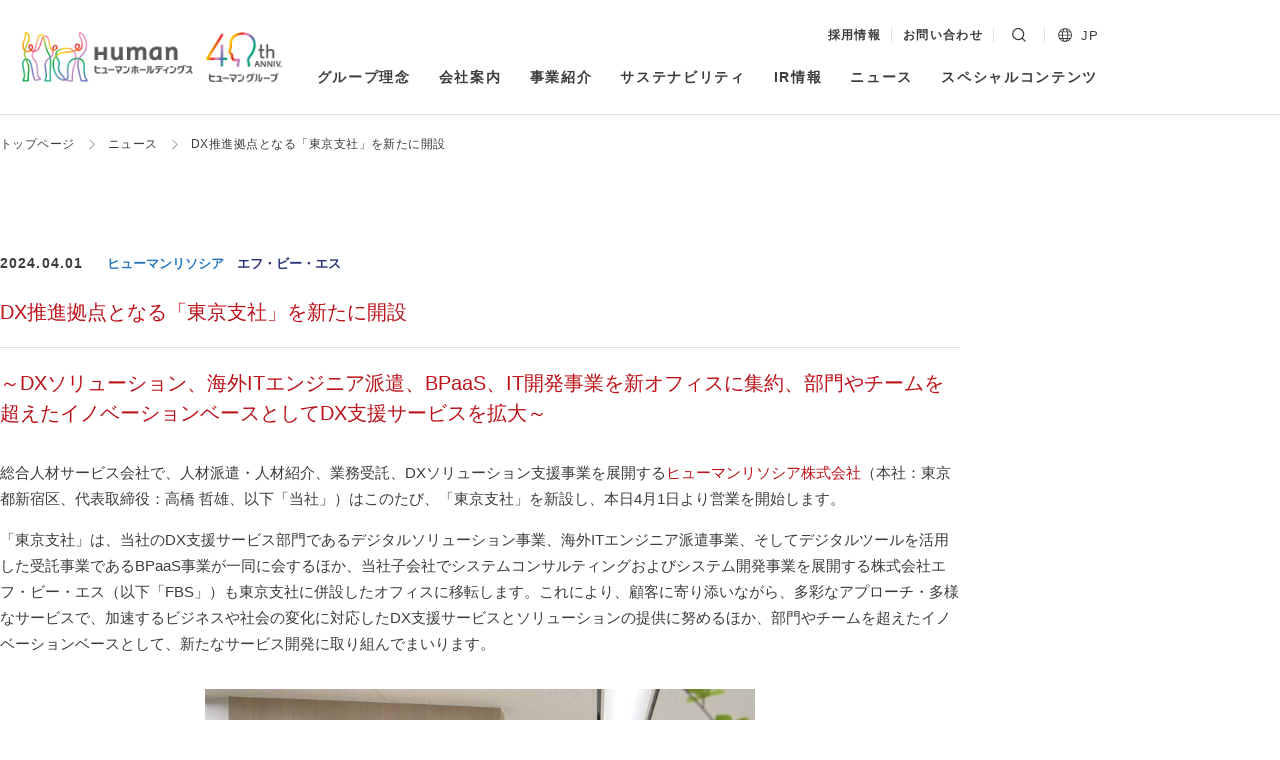

--- FILE ---
content_type: text/html; charset=UTF-8
request_url: https://www.athuman.com/news/2024/19351/
body_size: 44790
content:
<!DOCTYPE html>  <html dir="ltr" lang="ja" prefix="og: https://ogp.me/ns#" prefix="og: http://ogp.me/ns# fb: http://ogp.me/ns/fb#">
  <head>
    <meta charset="UTF-8">
    <meta name="viewport" content="width=device-width,initial-scale=1"> <title>DX推進拠点となる「東京支社」を新たに開設 | ヒューマンホールディングス株式会社</title>
	<style>img:is([sizes="auto" i], [sizes^="auto," i]) { contain-intrinsic-size: 3000px 1500px }</style>
	
		<!-- All in One SEO 4.8.4.1 - aioseo.com -->
	<meta name="robots" content="max-image-preview:large" />
	<meta name="author" content="kouhou"/>
	<link rel="canonical" href="https://www.athuman.com/news/2024/19351/" />
	<meta name="generator" content="All in One SEO (AIOSEO) 4.8.4.1" />
		<meta property="og:locale" content="ja_JP" />
		<meta property="og:site_name" content="ヒューマンホールディングス株式会社" />
		<meta property="og:type" content="article" />
		<meta property="og:title" content="DX推進拠点となる「東京支社」を新たに開設 | ヒューマンホールディングス株式会社" />
		<meta property="og:url" content="https://www.athuman.com/news/2024/19351/" />
		<meta property="og:image" content="https://www.athuman.com/wp-content/uploads/2020/12/ogp.png" />
		<meta property="og:image:secure_url" content="https://www.athuman.com/wp-content/uploads/2020/12/ogp.png" />
		<meta property="og:image:width" content="1200" />
		<meta property="og:image:height" content="630" />
		<meta property="article:published_time" content="2024-04-01T01:00:56+00:00" />
		<meta property="article:modified_time" content="2024-04-05T01:00:41+00:00" />
		<meta name="twitter:card" content="summary" />
		<meta name="twitter:title" content="DX推進拠点となる「東京支社」を新たに開設 | ヒューマンホールディングス株式会社" />
		<meta name="twitter:image" content="https://www.athuman.com/wp-content/uploads/2020/12/ogp.png" />
		<!-- All in One SEO -->

<style id='classic-theme-styles-inline-css' type='text/css'>
/*! This file is auto-generated */
.wp-block-button__link{color:#fff;background-color:#32373c;border-radius:9999px;box-shadow:none;text-decoration:none;padding:calc(.667em + 2px) calc(1.333em + 2px);font-size:1.125em}.wp-block-file__button{background:#32373c;color:#fff;text-decoration:none}
</style>
<style id='global-styles-inline-css' type='text/css'>
:root{--wp--preset--aspect-ratio--square: 1;--wp--preset--aspect-ratio--4-3: 4/3;--wp--preset--aspect-ratio--3-4: 3/4;--wp--preset--aspect-ratio--3-2: 3/2;--wp--preset--aspect-ratio--2-3: 2/3;--wp--preset--aspect-ratio--16-9: 16/9;--wp--preset--aspect-ratio--9-16: 9/16;--wp--preset--color--black: #000000;--wp--preset--color--cyan-bluish-gray: #abb8c3;--wp--preset--color--white: #ffffff;--wp--preset--color--pale-pink: #f78da7;--wp--preset--color--vivid-red: #cf2e2e;--wp--preset--color--luminous-vivid-orange: #ff6900;--wp--preset--color--luminous-vivid-amber: #fcb900;--wp--preset--color--light-green-cyan: #7bdcb5;--wp--preset--color--vivid-green-cyan: #00d084;--wp--preset--color--pale-cyan-blue: #8ed1fc;--wp--preset--color--vivid-cyan-blue: #0693e3;--wp--preset--color--vivid-purple: #9b51e0;--wp--preset--gradient--vivid-cyan-blue-to-vivid-purple: linear-gradient(135deg,rgba(6,147,227,1) 0%,rgb(155,81,224) 100%);--wp--preset--gradient--light-green-cyan-to-vivid-green-cyan: linear-gradient(135deg,rgb(122,220,180) 0%,rgb(0,208,130) 100%);--wp--preset--gradient--luminous-vivid-amber-to-luminous-vivid-orange: linear-gradient(135deg,rgba(252,185,0,1) 0%,rgba(255,105,0,1) 100%);--wp--preset--gradient--luminous-vivid-orange-to-vivid-red: linear-gradient(135deg,rgba(255,105,0,1) 0%,rgb(207,46,46) 100%);--wp--preset--gradient--very-light-gray-to-cyan-bluish-gray: linear-gradient(135deg,rgb(238,238,238) 0%,rgb(169,184,195) 100%);--wp--preset--gradient--cool-to-warm-spectrum: linear-gradient(135deg,rgb(74,234,220) 0%,rgb(151,120,209) 20%,rgb(207,42,186) 40%,rgb(238,44,130) 60%,rgb(251,105,98) 80%,rgb(254,248,76) 100%);--wp--preset--gradient--blush-light-purple: linear-gradient(135deg,rgb(255,206,236) 0%,rgb(152,150,240) 100%);--wp--preset--gradient--blush-bordeaux: linear-gradient(135deg,rgb(254,205,165) 0%,rgb(254,45,45) 50%,rgb(107,0,62) 100%);--wp--preset--gradient--luminous-dusk: linear-gradient(135deg,rgb(255,203,112) 0%,rgb(199,81,192) 50%,rgb(65,88,208) 100%);--wp--preset--gradient--pale-ocean: linear-gradient(135deg,rgb(255,245,203) 0%,rgb(182,227,212) 50%,rgb(51,167,181) 100%);--wp--preset--gradient--electric-grass: linear-gradient(135deg,rgb(202,248,128) 0%,rgb(113,206,126) 100%);--wp--preset--gradient--midnight: linear-gradient(135deg,rgb(2,3,129) 0%,rgb(40,116,252) 100%);--wp--preset--font-size--small: 13px;--wp--preset--font-size--medium: 20px;--wp--preset--font-size--large: 36px;--wp--preset--font-size--x-large: 42px;--wp--preset--spacing--20: 0.44rem;--wp--preset--spacing--30: 0.67rem;--wp--preset--spacing--40: 1rem;--wp--preset--spacing--50: 1.5rem;--wp--preset--spacing--60: 2.25rem;--wp--preset--spacing--70: 3.38rem;--wp--preset--spacing--80: 5.06rem;--wp--preset--shadow--natural: 6px 6px 9px rgba(0, 0, 0, 0.2);--wp--preset--shadow--deep: 12px 12px 50px rgba(0, 0, 0, 0.4);--wp--preset--shadow--sharp: 6px 6px 0px rgba(0, 0, 0, 0.2);--wp--preset--shadow--outlined: 6px 6px 0px -3px rgba(255, 255, 255, 1), 6px 6px rgba(0, 0, 0, 1);--wp--preset--shadow--crisp: 6px 6px 0px rgba(0, 0, 0, 1);}:where(.is-layout-flex){gap: 0.5em;}:where(.is-layout-grid){gap: 0.5em;}body .is-layout-flex{display: flex;}.is-layout-flex{flex-wrap: wrap;align-items: center;}.is-layout-flex > :is(*, div){margin: 0;}body .is-layout-grid{display: grid;}.is-layout-grid > :is(*, div){margin: 0;}:where(.wp-block-columns.is-layout-flex){gap: 2em;}:where(.wp-block-columns.is-layout-grid){gap: 2em;}:where(.wp-block-post-template.is-layout-flex){gap: 1.25em;}:where(.wp-block-post-template.is-layout-grid){gap: 1.25em;}.has-black-color{color: var(--wp--preset--color--black) !important;}.has-cyan-bluish-gray-color{color: var(--wp--preset--color--cyan-bluish-gray) !important;}.has-white-color{color: var(--wp--preset--color--white) !important;}.has-pale-pink-color{color: var(--wp--preset--color--pale-pink) !important;}.has-vivid-red-color{color: var(--wp--preset--color--vivid-red) !important;}.has-luminous-vivid-orange-color{color: var(--wp--preset--color--luminous-vivid-orange) !important;}.has-luminous-vivid-amber-color{color: var(--wp--preset--color--luminous-vivid-amber) !important;}.has-light-green-cyan-color{color: var(--wp--preset--color--light-green-cyan) !important;}.has-vivid-green-cyan-color{color: var(--wp--preset--color--vivid-green-cyan) !important;}.has-pale-cyan-blue-color{color: var(--wp--preset--color--pale-cyan-blue) !important;}.has-vivid-cyan-blue-color{color: var(--wp--preset--color--vivid-cyan-blue) !important;}.has-vivid-purple-color{color: var(--wp--preset--color--vivid-purple) !important;}.has-black-background-color{background-color: var(--wp--preset--color--black) !important;}.has-cyan-bluish-gray-background-color{background-color: var(--wp--preset--color--cyan-bluish-gray) !important;}.has-white-background-color{background-color: var(--wp--preset--color--white) !important;}.has-pale-pink-background-color{background-color: var(--wp--preset--color--pale-pink) !important;}.has-vivid-red-background-color{background-color: var(--wp--preset--color--vivid-red) !important;}.has-luminous-vivid-orange-background-color{background-color: var(--wp--preset--color--luminous-vivid-orange) !important;}.has-luminous-vivid-amber-background-color{background-color: var(--wp--preset--color--luminous-vivid-amber) !important;}.has-light-green-cyan-background-color{background-color: var(--wp--preset--color--light-green-cyan) !important;}.has-vivid-green-cyan-background-color{background-color: var(--wp--preset--color--vivid-green-cyan) !important;}.has-pale-cyan-blue-background-color{background-color: var(--wp--preset--color--pale-cyan-blue) !important;}.has-vivid-cyan-blue-background-color{background-color: var(--wp--preset--color--vivid-cyan-blue) !important;}.has-vivid-purple-background-color{background-color: var(--wp--preset--color--vivid-purple) !important;}.has-black-border-color{border-color: var(--wp--preset--color--black) !important;}.has-cyan-bluish-gray-border-color{border-color: var(--wp--preset--color--cyan-bluish-gray) !important;}.has-white-border-color{border-color: var(--wp--preset--color--white) !important;}.has-pale-pink-border-color{border-color: var(--wp--preset--color--pale-pink) !important;}.has-vivid-red-border-color{border-color: var(--wp--preset--color--vivid-red) !important;}.has-luminous-vivid-orange-border-color{border-color: var(--wp--preset--color--luminous-vivid-orange) !important;}.has-luminous-vivid-amber-border-color{border-color: var(--wp--preset--color--luminous-vivid-amber) !important;}.has-light-green-cyan-border-color{border-color: var(--wp--preset--color--light-green-cyan) !important;}.has-vivid-green-cyan-border-color{border-color: var(--wp--preset--color--vivid-green-cyan) !important;}.has-pale-cyan-blue-border-color{border-color: var(--wp--preset--color--pale-cyan-blue) !important;}.has-vivid-cyan-blue-border-color{border-color: var(--wp--preset--color--vivid-cyan-blue) !important;}.has-vivid-purple-border-color{border-color: var(--wp--preset--color--vivid-purple) !important;}.has-vivid-cyan-blue-to-vivid-purple-gradient-background{background: var(--wp--preset--gradient--vivid-cyan-blue-to-vivid-purple) !important;}.has-light-green-cyan-to-vivid-green-cyan-gradient-background{background: var(--wp--preset--gradient--light-green-cyan-to-vivid-green-cyan) !important;}.has-luminous-vivid-amber-to-luminous-vivid-orange-gradient-background{background: var(--wp--preset--gradient--luminous-vivid-amber-to-luminous-vivid-orange) !important;}.has-luminous-vivid-orange-to-vivid-red-gradient-background{background: var(--wp--preset--gradient--luminous-vivid-orange-to-vivid-red) !important;}.has-very-light-gray-to-cyan-bluish-gray-gradient-background{background: var(--wp--preset--gradient--very-light-gray-to-cyan-bluish-gray) !important;}.has-cool-to-warm-spectrum-gradient-background{background: var(--wp--preset--gradient--cool-to-warm-spectrum) !important;}.has-blush-light-purple-gradient-background{background: var(--wp--preset--gradient--blush-light-purple) !important;}.has-blush-bordeaux-gradient-background{background: var(--wp--preset--gradient--blush-bordeaux) !important;}.has-luminous-dusk-gradient-background{background: var(--wp--preset--gradient--luminous-dusk) !important;}.has-pale-ocean-gradient-background{background: var(--wp--preset--gradient--pale-ocean) !important;}.has-electric-grass-gradient-background{background: var(--wp--preset--gradient--electric-grass) !important;}.has-midnight-gradient-background{background: var(--wp--preset--gradient--midnight) !important;}.has-small-font-size{font-size: var(--wp--preset--font-size--small) !important;}.has-medium-font-size{font-size: var(--wp--preset--font-size--medium) !important;}.has-large-font-size{font-size: var(--wp--preset--font-size--large) !important;}.has-x-large-font-size{font-size: var(--wp--preset--font-size--x-large) !important;}
:where(.wp-block-post-template.is-layout-flex){gap: 1.25em;}:where(.wp-block-post-template.is-layout-grid){gap: 1.25em;}
:where(.wp-block-columns.is-layout-flex){gap: 2em;}:where(.wp-block-columns.is-layout-grid){gap: 2em;}
:root :where(.wp-block-pullquote){font-size: 1.5em;line-height: 1.6;}
</style>
<link rel='stylesheet' id='main-style-css' href='https://www.athuman.com/wp-content/themes/athuman.com/css/style.css?ver=2025122216082025-09-24-002' type='text/css' media='all' />
<script type="text/javascript" src="https://www.athuman.com/wp-content/themes/athuman.com/js/jquery.min.js" id="jquery-js"></script>
<link rel="apple-touch-icon" sizes="180x180" href="https://www.athuman.com/wp-content/themes/athuman.com/apple-touch-icon.png">
<link rel="icon" href="https://www.athuman.com/wp-content/themes/athuman.com/favicon.ico">
<!-- Google tag (gtag.js) -->
<script async src="https://www.googletagmanager.com/gtag/js?id=G-5ZXG7XQJRJ"></script>
<script>
  window.dataLayer = window.dataLayer || [];
  function gtag(){dataLayer.push(arguments);}
  gtag('js', new Date());
  gtag('config', 'G-5ZXG7XQJRJ');
</script>
<link rel="preconnect" href="https://fonts.gstatic.com"><link href="https://fonts.googleapis.com/css2?family=Cormorant+Garamond:ital@1&family=Noto+Sans+JP:wght@400;500;700&display=swap">  </head>
  <body data-rsssl=1 class="wp-singular post-template-default single single-post postid-19351 single-format-standard wp-theme-athumancom ja" id="body">  <section class="l-container" id="container">
      <header class="l-header" id="header">
        <div class="l-header__inner">  <p class="p-header-logo">
            <a href="https://www.athuman.com/" rel="home" class="p-header-logo__link">

                              <img src="https://www.athuman.com/wp-content/themes/athuman.com/images/logo/logo_40th.png" class="logo"
                  alt="ヒューマンホールディングス株式会社">
              
            </a>
          </p>  <nav class="l-header-menu" id="js-header-menu" role="navigation">
            <div class="l-header-menu__secondary"> <ul id="sub-menu" class="p-secondary-menu u-hide-md"><li id="menu-item-19349" class="menu-item menu-item-type-post_type menu-item-object-page menu-item-19349"><a href="https://www.athuman.com/recruit/">採用情報</a></li>
<li id="menu-item-224" class="menu-item menu-item-type-post_type menu-item-object-page menu-item-224"><a href="https://www.athuman.com/contact/">お問い合わせ</a></li>
</ul>  <div class="p-header-search" id="js-header-search">
                <form id="form" action="https://www.athuman.com/" method="get">
                  <input id="search-box" name="s" type="text" class="p-header-search__input" placeholder="キーワードで探す" title="キーワードで探す">
                  <button type="submit" class="p-header-search__button" id="js-toggle-search">
                    <img alt="検索する" src="https://www.athuman.com/wp-content/themes/athuman.com/images/icon/search.svg" class="icon">
                  </button>
                </form>
              </div>   <div class="p-header-lang" id="js-header-lang">
                <img src="https://www.athuman.com/wp-content/themes/athuman.com/images/icon/global.svg" alt="" class="p-header-lang__icon js-toggle-lang">
                <a hreflang="ja" lang="ja" href="https://www.athuman.com/"
                  class="p-header-lang__label is-current js-toggle-lang">JP</a>
                <a hreflang="en-US" lang="en-US" href="https://www.athuman.com/en/"
                  class="p-header-lang__label js-lang-item">EN</a>
              </div>  </div>
            <div class="l-header-menu__primary">  <ul id="js-main-menu" class="p-primary-menu">  <li class="menu-item menu-item-has-children">
                  <a href="https://www.athuman.com/philosophy/" class="">グループ理念</a>
                  <div class="sub-menu-wrapper">
                    <div class="sub-menu-wrapper__inner">
                      <p class="sub-menu-title u-hide-md">グループ理念</p>
                      <ul class="sub-menu">
                        <li class="menu-item"><a href="https://www.athuman.com/philosophy/system/">経営理念</a></li>
                        <li class="menu-item"><a href="https://www.athuman.com/philosophy/selfing/">SELFing</a></li>
                        <li class="menu-item"><a href="https://www.athuman.com/philosophy/top-message/">トップメッセージ</a></li>
                      </ul>
                    </div>
                  </div>
                </li>
                <li class="menu-item menu-item-has-children">
                  <a href="https://www.athuman.com/company/">会社案内</a>
                  <div class="sub-menu-wrapper">
                    <div class="sub-menu-wrapper__inner">
                      <p class="sub-menu-title u-hide-md">会社案内</p>
                      <ul class="sub-menu">
                        <li class="menu-item"><a href="https://www.athuman.com/company/profile/">会社概要／グループ企業一覧</a></li>
                        <li class="menu-item"><a href="https://www.athuman.com/company/history/">ヒューマングループ沿革</a></li>
                        <li class="menu-item"><a href="https://www.athuman.com/company/officers/">役員一覧</a></li>
                      </ul>
                    </div>
                  </div>
                </li>
                <li class="menu-item"><a href="https://www.athuman.com/business/">事業紹介</a></li>
                <li class="menu-item"><a href="https://www.athuman.com/sustainability/">サステナビリティ</a></li>
                <li class="menu-item menu-item-has-children">
                  <a href="https://www.athuman.com/ir/">IR情報</a>
                  <div class="sub-menu-wrapper">
                    <div class="sub-menu-wrapper__inner">
                      <p class="sub-menu-title u-hide-md">IR情報</p>
                      <ul class="sub-menu">
                        <li class="menu-item"><a href="https://www.athuman.com/ir/pr/">IRニュース</a></li>
                        <li class="menu-item"><a href="https://www.athuman.com/ir/highlight/">財務ハイライト</a></li>
                        <li class="menu-item"><a href="https://www.athuman.com/ir/calendar/">IRカレンダー</a></li>
                        <li class="menu-item"><a href="https://www.athuman.com/ir/management/">経営情報</a></li>
                        <li class="menu-item"><a href="https://www.athuman.com/ir/library/financial-reports/">IRライブラリ</a></li>
                        <li class="menu-item"><a href="https://www.athuman.com/ir/stock/">株式情報</a></li>
                      </ul>
                    </div>
                  </div>
                </li>
                <li class="menu-item"><a href="https://www.athuman.com/news/">ニュース</a></li>
                <li class="menu-item"><a href="https://www.athuman.com/special/">スペシャルコンテンツ</a></li>
                <li class="menu-item u-show-sm"><a href="https://www.athuman.com/recruit/">採用情報</a></li>               </ul>
            </div>
          </nav>
        </div>
      </header>
      <a href="#" class="p-toggle-menu" id="js-toggle-menu">
      <span class="p-toggle-menu__button"><span></span></span>
      <span class="p-toggle-menu__label">
                  メニュー
              </span>
    </a>
      <div class="l-contents" id="contents"> <nav class="c-breadcrumb"><!-- Breadcrumb NavXT 7.4.1 -->
<span property="itemListElement" typeof="ListItem"><a property="item" typeof="WebPage" title="トップページに戻る" href="https://www.athuman.com" class="home" ><span property="name"><span class="u-show-ja">トップページ</span><span class="u-show-en">Home</span></span></a><meta property="position" content="1"></span><span property="itemListElement" typeof="ListItem"><a property="item" typeof="WebPage" title="トップページに戻る" href="https://www.athuman.com/news/" class="post-root post post-post" ><span property="name">ニュース</span></a><meta property="position" content="2"></span><span property="itemListElement" typeof="ListItem"><span property="name" class="post post-post current-item">DX推進拠点となる「東京支社」を新たに開設</span><meta property="url" content="https://www.athuman.com/news/2024/19351/"><meta property="position" content="3"></span></nav> <main class="l-main" role="main" id="main">  <div class="l-page-header l-page-header--article">  <div class="c-article-header">
      <div class="c-article-header__outline">
        <p class="c-article-header__date c-date"><time datetime="2024-04-01">2024.04.01</time></p>  <div class="c-article-header__category"> <span class="c-category is-resocia">ヒューマンリソシア</span><span class="c-category is-fbs">エフ・ビー・エス</span> </div>       </div>
      <h1 class="c-article-header__title">DX推進拠点となる「東京支社」を新たに開設</h1>
    </div>
  </div>
  <div class="l-page-contents l-page-contents--article">
    <div class="l-inner l-inner--lg">
      <article class="p-article-main" id="js-article-body">
        <div class="c-article-body"> <h2>～DXソリューション、海外ITエンジニア派遣、BPaaS、IT開発事業を新オフィスに集約、部門やチームを超えたイノベーションベースとしてDX支援サービスを拡大～</h2>
<p>総合人材サービス会社で、人材派遣・人材紹介、業務受託、DXソリューション支援事業を展開する<a href="https://resocia.jp">ヒューマンリソシア株式会社</a>（本社：東京都新宿区、代表取締役：高橋 哲雄、以下「当社」）はこのたび、「東京支社」を新設し、本日4月1日より営業を開始します。</p>
<p>「東京支社」は、当社のDX支援サービス部門であるデジタルソリューション事業、海外ITエンジニア派遣事業、そしてデジタルツールを活用した受託事業であるBPaaS事業が一同に会するほか、当社子会社でシステムコンサルティングおよびシステム開発事業を展開する株式会社エフ・ビー・エス（以下「FBS」）も東京支社に併設したオフィスに移転します。これにより、顧客に寄り添いながら、多彩なアプローチ・多様なサービスで、加速するビジネスや社会の変化に対応したDX支援サービスとソリューションの提供に努めるほか、部門やチームを超えたイノベーションベースとして、新たなサービス開発に取り組んでまいります。</p>
<h3><img fetchpriority="high" decoding="async" class="aligncenter wp-image-19353" src="https://www.athuman.com/wp-content/uploads/2024/03/d90d96e32fff3f0ada1ea2fd873a553b-768x515.jpg" alt="" width="550" height="369" srcset="https://www.athuman.com/wp-content/uploads/2024/03/d90d96e32fff3f0ada1ea2fd873a553b-768x515.jpg 768w, https://www.athuman.com/wp-content/uploads/2024/03/d90d96e32fff3f0ada1ea2fd873a553b-916x614.jpg 916w, https://www.athuman.com/wp-content/uploads/2024/03/d90d96e32fff3f0ada1ea2fd873a553b-1536x1030.jpg 1536w, https://www.athuman.com/wp-content/uploads/2024/03/d90d96e32fff3f0ada1ea2fd873a553b-2048x1374.jpg 2048w, https://www.athuman.com/wp-content/uploads/2024/03/d90d96e32fff3f0ada1ea2fd873a553b-532x357.jpg 532w" sizes="(max-width: 550px) 100vw, 550px" /> <br />
【本件のポイント】</h3>
<table style="border-collapse: collapse; width: 100%;">
<tbody>
<tr>
<td style="width: 100%;">●DXソリューション事業の機能を集約した「東京支社」を新たに開設、4月1日より営業開始<br />
●子会社でシステム開発事業のエフ・ビー・エスも移転し、新オフィスに併設<br />
●DXトレーニングセンターも設置し、顧客企業のDXを包括的に支援</td>
</tr>
</tbody>
</table>
<p>&nbsp;</p>
<p>総合人材サービスを提供する当社は、労働力人口の減少を見据え、人材派遣・人材紹介などの人材事業に留まらず、海外人材を活用したエンジニア派遣や、RPA人材の育成型派遣なども展開しています。さらには、DXソリューションの導入および利活用支援や、従来、労働集約型であった事務業務の受託においても、デジタルツールを活用したBPaaSなど、DX関連サービスを拡大させてきました。2021年には貿易業務管理ソフトウェアや帳票・BIツールを開発・提供するFBSを傘下とし、DX推進サービスの強化を図っています。</p>
<p>このたび、このようなDX関連サービスの集約拠点として「東京支社」を新設し、本日より営業開始しました。当社の強みである教育をいかしながら、サービス開発を加速させ、多様なサービスを包括的に提供できる体制を整えることで、より強力に、顧客企業のDX推進を支援してまいります。</p>
<h3>東京支社について</h3>
<p>新オフィスは、イノベーションとサステナブルな成長をコンセプトにしています。企業のイノベーション支援に向けたサービス提供および開発に向け、チームや担当を超えたメンバー間でのコミュニケーション活性化を図るほか、海洋プラスチック再生樹脂を使用したオフィスチェアを導入するなど、環境保全にも配慮しています。</p>
<p><img decoding="async" class="aligncenter wp-image-19352" src="https://www.athuman.com/wp-content/uploads/2024/03/e4eabd5cf170106220129eea607653e8-768x405.jpg" alt="" width="600" height="316" srcset="https://www.athuman.com/wp-content/uploads/2024/03/e4eabd5cf170106220129eea607653e8-768x405.jpg 768w, https://www.athuman.com/wp-content/uploads/2024/03/e4eabd5cf170106220129eea607653e8-916x483.jpg 916w, https://www.athuman.com/wp-content/uploads/2024/03/e4eabd5cf170106220129eea607653e8-1536x810.jpg 1536w, https://www.athuman.com/wp-content/uploads/2024/03/e4eabd5cf170106220129eea607653e8-2048x1080.jpg 2048w, https://www.athuman.com/wp-content/uploads/2024/03/e4eabd5cf170106220129eea607653e8-532x281.jpg 532w" sizes="(max-width: 600px) 100vw, 600px" /></p>
<p><img decoding="async" class="aligncenter wp-image-19354" src="https://www.athuman.com/wp-content/uploads/2024/03/b56d52785eef8a0dfe2bb8b068af298f-768x580.jpg" alt="" width="350" height="264" srcset="https://www.athuman.com/wp-content/uploads/2024/03/b56d52785eef8a0dfe2bb8b068af298f-768x580.jpg 768w, https://www.athuman.com/wp-content/uploads/2024/03/b56d52785eef8a0dfe2bb8b068af298f-916x692.jpg 916w, https://www.athuman.com/wp-content/uploads/2024/03/b56d52785eef8a0dfe2bb8b068af298f-1536x1160.jpg 1536w, https://www.athuman.com/wp-content/uploads/2024/03/b56d52785eef8a0dfe2bb8b068af298f-2048x1546.jpg 2048w, https://www.athuman.com/wp-content/uploads/2024/03/b56d52785eef8a0dfe2bb8b068af298f-532x402.jpg 532w" sizes="(max-width: 350px) 100vw, 350px" /></p>
<p style="text-align: center;">様々なタイプの打ち合わせスペースを設置、部門やチームを超えたコミュニケーションを促進し、部門やチームを超え共創・協働をめざせるオフィス環境に</p>
<p>&nbsp;</p>
<p><img loading="lazy" decoding="async" class="wp-image-19355 alignleft" src="https://www.athuman.com/wp-content/uploads/2024/03/30ad1fe6e971981bbcb5f13c291b7a16-768x531.jpg" alt="" width="300" height="208" srcset="https://www.athuman.com/wp-content/uploads/2024/03/30ad1fe6e971981bbcb5f13c291b7a16-768x531.jpg 768w, https://www.athuman.com/wp-content/uploads/2024/03/30ad1fe6e971981bbcb5f13c291b7a16-916x634.jpg 916w, https://www.athuman.com/wp-content/uploads/2024/03/30ad1fe6e971981bbcb5f13c291b7a16-1536x1063.jpg 1536w, https://www.athuman.com/wp-content/uploads/2024/03/30ad1fe6e971981bbcb5f13c291b7a16-2048x1417.jpg 2048w, https://www.athuman.com/wp-content/uploads/2024/03/30ad1fe6e971981bbcb5f13c291b7a16-532x368.jpg 532w" sizes="auto, (max-width: 300px) 100vw, 300px" /></p>
<p>アイリスチトセ株式会社の海洋プラスチック再生樹脂を使用したオフィスチェアを採用し、海洋プラスチックごみ278.33kgの削減に貢献しています。</p>
<p>VIGOR-OBP： 97脚（1脚あたり2.35kgの海洋プラスティック使用）<br />
TASQ-OBP　： 22脚（1脚あたり2.29㎏の海洋プラスティック使用）</p>
<p>※参照：<a href="https://www.irischitose.co.jp/lp/vig-obp/">https://www.irischitose.co.jp/lp/vig-obp/</a></p>
<p>&nbsp;</p>
<p>&nbsp;</p>
<ul style="list-style-type: disc;">
<li>住 所：　〒164-0012　東京都中野区本町2-46-1中野坂上サンブライトツイン24F</li>
<li>アクセス：　東京メトロ丸ノ内線・都営地下鉄大江戸線　中野坂上駅　直結</li>
<li>開設日：　2024年4月1日</li>
<li>機 能：　各事業の営業・管理・企画・育成担当部門の他、RPAやDXソリューションのユーザー教育を行うDXトレーニングセンターを設置。また当社が雇用する海外ITエンジニアの日本語やマナー、エンジニアスキル習得の研修も行います。</li>
</ul>
<p>&nbsp;</p>
<h3>＜ヒューマンリソシアについて＞</h3>
<p>総合人材サービス会社として、人材派遣、人材紹介、業務受託サービスを全国27拠点で展開しています。1988年創業以来、教育事業をバックボーンに多彩なサービスを展開するグループの総合力を活かし、「人材」に関する幅広いサービスを提供しています。</p>
<p>●ヒューマンリソシアWEBサイト：　<a href="https://resocia.jp">https://resocia.jp</a></p>
<h3>
＜エフ・ビー・エスについて＞</h3>
<p>1985年に創立以来、独自開発のパッケージソフトの販売およびサポートを行っています。特に、30年以上に渡る貿易ソフトの開発・販売に強みを持ち、そのノウハウを活かして、BI帳票ツールの開発・販売など、新しいフィールドにビジネス展開しています。</p>
<p>●エフ・ビー・エス　WEBサイト：　<a href="https://www.fbscorp.com/">https://www.fbscorp.com/</a></p>
<p>&nbsp;</p>
<h3>＜ヒューマングループについて＞</h3>
<p>ヒューマングループは、教育事業を中核に、人材、介護、保育、美容、スポーツ、ITと多岐にわたる事業を展開しています。1985年の創業以来「為世為人（いせいいじん）」を経営理念に掲げ、各事業の強みを生かし、連携しながらシナジーを最大限に発揮する独自のビジネスモデルにより、国内300拠点以上のネットワークでお客様に質の高いサービスを提供しています。</p>
<p>●ヒューマンホールディングスWEBサイト：　<a href="https://www.athuman.com/">https://www.athuman.com/</a></p>
<p>&nbsp;</p>
<h4>会社概要</h4>
<p>ヒューマンリソシア株式会社</p>
<p>●代表取締役：高橋 哲雄<br />
●所在地：東京都新宿区西新宿7-5-25 西新宿プライムスクエア1階<br />
●資本金：1億円<br />
●URL：<a href="https://resocia.jp">https://resocia.jp</a></p>
<p>&nbsp;</p>
<hr />
<p>■本件に関するお問い合わせ■</p>
<p>ヒューマンリソシア株式会社　広報担当　吉田<br />
E-mail：　resocia-pr@athuman.com</p>
<p>
■ヒューマングループに関するお問い合わせ■</p>
<p>ヒューマングループ　広報担当　若林、平<br />
E-mail：　kouhou@athuman.com</p>
<p>&nbsp;</p>
<p>&nbsp;</p>
<p>&nbsp;</p>
 <div class="c-button-area"><a href="https://www.athuman.com/wp-content/uploads/2024/04/24003R.pdf" class="c-button c-button--download" target="_blank">リリース資料<span class="small u-ttu">（pdf 906KB）</span></a></div> <div class="c-news-more c-button-area">
            <a href="https://www.athuman.com/news/" class="c-button">ニュースリリース一覧</a>
          </div>
        </div>
      </article>
    </div>
  </div> </main>  </div> <footer class="l-footer" id="footer">
  <a href="#body" class="p-footer-go-top js-smooth-scroll" id="js-go-top">
    <img src="https://www.athuman.com/wp-content/themes/athuman.com/images/icon/arrow_small.svg" alt="ページトップに戻る">
  </a>
  <div class="l-footer__inner">
    <nav class="p-footer-menu" role="navigation">
      <div class="p-footer-menu__col"> <ul id="footer-menu-col-1" class="p-footer-menu-list"><li id="menu-item-199" class="menu-item menu-item-type-post_type menu-item-object-page menu-item-has-children menu-item-199"><a href="https://www.athuman.com/philosophy/">グループ理念</a>
<ul class="sub-menu">
	<li id="menu-item-200" class="menu-item menu-item-type-post_type menu-item-object-page menu-item-200"><a href="https://www.athuman.com/philosophy/system/">経営理念</a></li>
	<li id="menu-item-201" class="menu-item menu-item-type-post_type menu-item-object-page menu-item-201"><a href="https://www.athuman.com/philosophy/selfing/">SELFing</a></li>
	<li id="menu-item-202" class="menu-item menu-item-type-post_type menu-item-object-page menu-item-202"><a href="https://www.athuman.com/philosophy/top-message/">トップメッセージ</a></li>
</ul>
</li>
<li id="menu-item-203" class="menu-item menu-item-type-post_type menu-item-object-page menu-item-has-children menu-item-203"><a href="https://www.athuman.com/company/">会社案内</a>
<ul class="sub-menu">
	<li id="menu-item-204" class="menu-item menu-item-type-post_type menu-item-object-page menu-item-204"><a href="https://www.athuman.com/company/profile/">会社概要／グループ企業一覧</a></li>
	<li id="menu-item-205" class="menu-item menu-item-type-post_type menu-item-object-page menu-item-205"><a href="https://www.athuman.com/company/history/">ヒューマングループ沿革</a></li>
	<li id="menu-item-206" class="menu-item menu-item-type-post_type menu-item-object-page menu-item-206"><a href="https://www.athuman.com/company/officers/">役員一覧</a></li>
	<li id="menu-item-13442" class="menu-item menu-item-type-custom menu-item-object-custom menu-item-13442"><a href="https://www.athuman.com/company/profile/#corporate-guide">ヒューマングループ会社案内</a></li>
</ul>
</li>
<li id="menu-item-207" class="menu-item menu-item-type-post_type menu-item-object-page menu-item-207"><a href="https://www.athuman.com/business/">事業紹介</a></li>
<li id="menu-item-208" class="menu-item menu-item-type-post_type menu-item-object-page menu-item-208"><a href="https://www.athuman.com/sustainability/">サステナビリティ</a></li>
</ul> </div>
      <div class="p-footer-menu__col"> <ul id="footer-menu-col-2" class="p-footer-menu-list"><li id="menu-item-187" class="menu-item menu-item-type-post_type menu-item-object-page menu-item-has-children menu-item-187"><a href="https://www.athuman.com/ir/">IR情報</a>
<ul class="sub-menu">
	<li id="menu-item-188" class="menu-item menu-item-type-post_type menu-item-object-page menu-item-188"><a href="https://www.athuman.com/ir/pr/">IRニュース</a></li>
	<li id="menu-item-189" class="menu-item menu-item-type-post_type menu-item-object-page menu-item-189"><a href="https://www.athuman.com/ir/message/">マネジメントメッセージ</a></li>
	<li id="menu-item-190" class="menu-item menu-item-type-post_type menu-item-object-page menu-item-190"><a href="https://www.athuman.com/ir/highlight/">財務ハイライト</a></li>
	<li id="menu-item-191" class="menu-item menu-item-type-post_type menu-item-object-page menu-item-191"><a href="https://www.athuman.com/ir/calendar/">IRカレンダー</a></li>
	<li id="menu-item-192" class="menu-item menu-item-type-post_type menu-item-object-page menu-item-192"><a href="https://www.athuman.com/ir/management/">経営情報</a></li>
	<li id="menu-item-193" class="menu-item menu-item-type-post_type menu-item-object-page menu-item-193"><a href="https://www.athuman.com/ir/library/">IRライブラリ</a></li>
	<li id="menu-item-194" class="menu-item menu-item-type-post_type menu-item-object-page menu-item-194"><a href="https://www.athuman.com/ir/stock/">株式情報</a></li>
	<li id="menu-item-195" class="menu-item menu-item-type-post_type menu-item-object-page menu-item-195"><a href="https://www.athuman.com/ir/faq/">よくあるご質問</a></li>
	<li id="menu-item-196" class="menu-item menu-item-type-post_type menu-item-object-page menu-item-196"><a href="https://www.athuman.com/ir/koukoku/">電子公告</a></li>
	<li id="menu-item-197" class="menu-item menu-item-type-post_type menu-item-object-page menu-item-197"><a href="https://www.athuman.com/ir/legal/">ご利用上の注意事項</a></li>
</ul>
</li>
</ul> </div>
      <div class="p-footer-menu__col"> <ul id="footer-menu-col-3" class="p-footer-menu-list"><li id="menu-item-7739" class="menu-item menu-item-type-custom menu-item-object-custom menu-item-7739"><a target="_blank" href="https://www.athuman.com/recruit/">採用情報</a></li>
<li id="menu-item-184" class="menu-item menu-item-type-post_type menu-item-object-page current_page_parent menu-item-184"><a href="https://www.athuman.com/news/">ニュース</a></li>
<li id="menu-item-186" class="menu-item menu-item-type-post_type menu-item-object-page menu-item-186"><a href="https://www.athuman.com/special/">スペシャルコンテンツ</a></li>
</ul> </div>
      <div class="p-footer-menu__col"> <ul id="footer-menu-col-4" class="p-footer-menu-list"><li id="menu-item-178" class="menu-item menu-item-type-post_type menu-item-object-page menu-item-178"><a href="https://www.athuman.com/site-policy/">サイトポリシー</a></li>
<li id="menu-item-179" class="menu-item menu-item-type-post_type menu-item-object-page menu-item-privacy-policy menu-item-179"><a rel="privacy-policy" href="https://www.athuman.com/privacy-policy/">個人情報保護方針</a></li>
<li id="menu-item-180" class="menu-item menu-item-type-post_type menu-item-object-page menu-item-has-children menu-item-180"><a href="https://www.athuman.com/social/">ソーシャルメディアポリシー</a>
<ul class="sub-menu">
	<li id="menu-item-181" class="menu-item menu-item-type-post_type menu-item-object-page menu-item-181"><a href="https://www.athuman.com/social/accounts/">SNSアカウント一覧</a></li>
</ul>
</li>
<li id="menu-item-182" class="menu-item menu-item-type-post_type menu-item-object-page menu-item-182"><a href="https://www.athuman.com/finance/">財務報告の基本方針</a></li>
<li id="menu-item-183" class="menu-item menu-item-type-post_type menu-item-object-page menu-item-183"><a href="https://www.athuman.com/contact/">お問い合わせ</a></li>
</ul> </div>
    </nav>
    <nav class="p-footer-group">
      <div class="p-footer-group__header">
        <p class="p-footer-group__title">  <img src="https://www.athuman.com/wp-content/themes/athuman.com/images/logo/logo_40th.png" class="logo" alt="ヒューマンホールディングス株式会社">  </p>
        <div class="p-footer-group__registration">
          <img src="https://www.athuman.com/wp-content/themes/athuman.com/images/jpx_standard_oval.svg" class="jpx" alt="JPX 東証スタンダード上場">  <a href="https://privacymark.jp/" target="_blank">
            <img src="https://www.athuman.com/wp-content/themes/athuman.com/images/privacymark/privacymark_hhc.png"
              class="privacymark" alt="たいせつにしますプライバシー10860338(10)">
          </a>   <img src="https://www.athuman.com/wp-content/themes/athuman.com/images/logo_eruboshi.svg" class="eruboshi" alt="女性が活躍しています！">         </div>
      </div>
      <div class="p-footer-group__list"> <ul id="footer-group-menu" class="p-footer-group-list"><li id="menu-item-11614" class="menu-item menu-item-type-custom menu-item-object-custom menu-item-11614"><a target="_blank" href="https://manabu.athuman.com/">ヒューマンアカデミー株式会社</a></li>
<li id="menu-item-11616" class="menu-item menu-item-type-custom menu-item-object-custom menu-item-11616"><a target="_blank" href="https://www.starchild.jp/">ヒューマンスターチャイルド株式会社</a></li>
<li id="menu-item-11617" class="menu-item menu-item-type-custom menu-item-object-custom menu-item-11617"><a target="_blank" href="https://corporate.resocia.jp/">ヒューマンリソシア株式会社</a></li>
<li id="menu-item-11618" class="menu-item menu-item-type-custom menu-item-object-custom menu-item-11618"><a target="_blank" href="https://corp.daijob.com/">ヒューマングローバルタレント株式会社</a></li>
<li id="menu-item-11619" class="menu-item menu-item-type-custom menu-item-object-custom menu-item-11619"><a target="_blank" href="https://human-lifecare.jp/">ヒューマンライフケア株式会社</a></li>
<li id="menu-item-11620" class="menu-item menu-item-type-custom menu-item-object-custom menu-item-11620"><a target="_blank" href="https://hp.athuman.com/">ヒューマンプランニング株式会社</a></li>
<li id="menu-item-11621" class="menu-item menu-item-type-custom menu-item-object-custom menu-item-11621"><a target="_blank" href="https://www.dashingdiva.co.jp/">ダッシングディバインターナショナル株式会社</a></li>
<li id="menu-item-11623" class="menu-item menu-item-type-custom menu-item-object-custom menu-item-11623"><a target="_blank" href="https://human.sankei.co.jp/">産経ヒューマンラーニング株式会社</a></li>
<li id="menu-item-11624" class="menu-item menu-item-type-custom menu-item-object-custom menu-item-11624"><a target="_blank" href="https://www.obm.ac.jp/">教育連携校　学校法人佐藤学園</a></li>
<li id="menu-item-11630" class="menu-item menu-item-type-custom menu-item-object-custom menu-item-11630"><a target="_blank" href="https://eu.athuman.com/">Human Academy Europe SAS</a></li>
<li id="menu-item-11634" class="menu-item menu-item-type-custom menu-item-object-custom menu-item-11634"><a target="_blank" href="https://humanacademyph.com/">Human Academy Philippines, Inc.</a></li>
<li id="menu-item-17873" class="menu-item menu-item-type-custom menu-item-object-custom menu-item-17873"><a target="_blank" href="https://humanstarchild.com/">Human Star Child (MALAYSIA) SDN. BHD.</a></li>
<li id="menu-item-20179" class="menu-item menu-item-type-custom menu-item-object-custom menu-item-20179"><a target="_blank" href="https://humanstarchild.com/">PT. HUMAN CITA ANANDA</a></li>
<li id="menu-item-11631" class="menu-item menu-item-type-custom menu-item-object-custom menu-item-11631"><a target="_blank" href="https://human-ind.com/jp">PT. Human Mandiri Indonesia</a></li>
</ul> </div>
    </nav>
    <div class="p-footer-company">
      <p class="p-footer-logo">
        <a href="https://www.athuman.com/" rel="home" class="c-logo__image">
          <img src="https://www.athuman.com/wp-content/themes/athuman.com/images/logo_human_type.svg"
            alt="ヒューマンホールディングス株式会社">
        </a>
      </p>
      <div class="p-footer-social">
        <a href="https://twitter.com/athumanofficial" class="p-footer-social__item" rel="noreferrer" target="_blank">
          <img src="https://www.athuman.com/wp-content/themes/athuman.com/images/icon/social_twitter_gray.svg"
            alt="Twitter">
        </a>
        <a href="https://note.com/athuman/" class="p-footer-social__item" rel="noreferrer" target="_blank">
          <img src="https://www.athuman.com/wp-content/themes/athuman.com/images/icon/social_note_gray.svg" alt="note">
        </a>
        <a href="https://www.instagram.com/human_holdings/" class="p-footer-social__item" rel="noreferrer"
          target="_blank">
          <img src="https://www.athuman.com/wp-content/themes/athuman.com/images/icon/social_instagram_gray.svg"
            alt="Instagram">
        </a>
        <a href="https://www.youtube.com/channel/UCwtrqCL6ruoHr6G64kgsPXg" class="p-footer-social__item"
          rel="noreferrer" target="_blank">
          <img src="https://www.athuman.com/wp-content/themes/athuman.com/images/icon/social_youtube_gray.svg"
            alt="YouTube">
        </a>
      </div>
      <small class="p-footer-copyright" role="contentinfo">
        <span class="copy">&copy;2025 Human Holdings Co.,Ltd. All Rights</span>
      </small>
    </div>
  </div>
</footer>
</section> <div id="mediaFlg"></div> <script type="speculationrules">
{"prefetch":[{"source":"document","where":{"and":[{"href_matches":"\/*"},{"not":{"href_matches":["\/wp-*.php","\/wp-admin\/*","\/wp-content\/uploads\/*","\/wp-content\/*","\/wp-content\/plugins\/*","\/wp-content\/themes\/athuman.com\/*","\/*\\?(.+)"]}},{"not":{"selector_matches":"a[rel~=\"nofollow\"]"}},{"not":{"selector_matches":".no-prefetch, .no-prefetch a"}}]},"eagerness":"conservative"}]}
</script>
<div id="fb-root"></div>
<script async defer crossorigin="anonymous" src="https://connect.facebook.net/ja_JP/sdk.js#xfbml=1&version=v12.0" nonce="rkvt3BsH"></script><script type="text/javascript" src="https://www.athuman.com/wp-content/themes/athuman.com/js/bundle.js?ver=2025122216082025-09-24-002" id="main-script-js"></script>
 </body>
</html>

--- FILE ---
content_type: text/css
request_url: https://www.athuman.com/wp-content/themes/athuman.com/css/style.css?ver=2025122216082025-09-24-002
body_size: 274586
content:
@charset "UTF-8";:root{--wp-admin-theme-color:#007cba;--wp-admin-theme-color-darker-10:#006ba1;--wp-admin-theme-color-darker-20:#005a87}#start-resizable-editor-section{display:none}.wp-block-audio figcaption{margin-top:.5em;margin-bottom:1em}.wp-block-audio audio{width:100%;min-width:300px}.wp-block-button__link{color:#fff;background-color:#32373c;border:none;border-radius:28px;-webkit-box-shadow:none;box-shadow:none;cursor:pointer;display:inline-block;font-size:18px;padding:12px 24px;text-align:center;text-decoration:none;overflow-wrap:break-word}.wp-block-button__link:active,.wp-block-button__link:focus,.wp-block-button__link:hover,.wp-block-button__link:visited{color:#fff}.wp-block-button__link.aligncenter{text-align:center}.wp-block-button__link.alignright{text-align:right}.wp-block-button.is-style-squared,.wp-block-button__link.wp-block-button.is-style-squared{border-radius:0}.wp-block-button.no-border-radius,.wp-block-button__link.no-border-radius{border-radius:0!important}.is-style-outline .wp-block-button__link,.wp-block-button__link.is-style-outline{color:#32373c;background-color:transparent;border:2px solid}.wp-block-buttons .wp-block-button{display:inline-block;margin-right:8px;margin-bottom:8px}.wp-block-buttons .wp-block-button:last-child{margin-right:0}.wp-block-buttons.alignright .wp-block-button{margin-right:0;margin-left:8px}.wp-block-buttons.alignright .wp-block-button:first-child{margin-left:0}.wp-block-buttons.alignleft .wp-block-button{margin-left:0;margin-right:8px}.wp-block-buttons.alignleft .wp-block-button:last-child{margin-right:0}.wp-block-button.aligncenter,.wp-block-buttons.aligncenter,.wp-block-calendar{text-align:center}.wp-block-calendar tbody td,.wp-block-calendar th{padding:4px;border:1px solid #ddd}.wp-block-calendar tfoot td{border:none}.wp-block-calendar table{width:100%;border-collapse:collapse;font-family:-apple-system,BlinkMacSystemFont,Segoe UI,Roboto,Oxygen-Sans,Ubuntu,Cantarell,Helvetica Neue,sans-serif}.wp-block-calendar table th{font-weight:400;background:#ddd}.wp-block-calendar a{text-decoration:underline}.wp-block-calendar tfoot a{color:#007cba;color:var(--wp-admin-theme-color)}.wp-block-calendar table caption,.wp-block-calendar table tbody{color:#40464d}.wp-block-categories.alignleft{margin-right:2em}.wp-block-categories.alignright{margin-left:2em}.wp-block-columns{display:-webkit-box;display:-ms-flexbox;display:flex;margin-bottom:28px;-ms-flex-wrap:wrap;flex-wrap:wrap}@media (min-width:782px){.wp-block-columns{-ms-flex-wrap:nowrap;flex-wrap:nowrap}}.wp-block-columns.has-background{padding:20px 38px}.wp-block-column{-webkit-box-flex:1;-ms-flex-positive:1;flex-grow:1;min-width:0;word-break:break-word;overflow-wrap:break-word}@media (max-width:599px){.wp-block-column{-ms-flex-preferred-size:100%!important;flex-basis:100%!important}}@media (min-width:600px) and (max-width:781px){.wp-block-column{-ms-flex-preferred-size:calc(50% - 16px)!important;flex-basis:calc(50% - 16px)!important;-webkit-box-flex:0;-ms-flex-positive:0;flex-grow:0}.wp-block-column:nth-child(2n){margin-left:32px}}@media (min-width:782px){.wp-block-column{-ms-flex-preferred-size:0;flex-basis:0;-webkit-box-flex:1;-ms-flex-positive:1;flex-grow:1}.wp-block-column[style*=flex-basis]{-webkit-box-flex:0;-ms-flex-positive:0;flex-grow:0}.wp-block-column:not(:first-child){margin-left:32px}}.wp-block-columns.are-vertically-aligned-top{-webkit-box-align:start;-ms-flex-align:start;align-items:flex-start}.wp-block-columns.are-vertically-aligned-center{-webkit-box-align:center;-ms-flex-align:center;align-items:center}.wp-block-columns.are-vertically-aligned-bottom{-webkit-box-align:end;-ms-flex-align:end;align-items:flex-end}.wp-block-column.is-vertically-aligned-top{-ms-flex-item-align:start;align-self:flex-start}.wp-block-column.is-vertically-aligned-center{-ms-grid-row-align:center;-ms-flex-item-align:center;align-self:center}.wp-block-column.is-vertically-aligned-bottom{-ms-flex-item-align:end;align-self:flex-end}.wp-block-column.is-vertically-aligned-bottom,.wp-block-column.is-vertically-aligned-center,.wp-block-column.is-vertically-aligned-top{width:100%}.wp-block-cover,.wp-block-cover-image{position:relative;background-size:cover;background-position:50%;min-height:430px;height:100%;width:100%;display:-webkit-box;display:-ms-flexbox;display:flex;-webkit-box-pack:center;-ms-flex-pack:center;justify-content:center;-webkit-box-align:center;-ms-flex-align:center;align-items:center;padding:16px}.wp-block-cover-image.has-parallax,.wp-block-cover.has-parallax{background-attachment:fixed}@supports (-webkit-overflow-scrolling:touch){.wp-block-cover-image.has-parallax,.wp-block-cover.has-parallax{background-attachment:scroll}}@media (prefers-reduced-motion:reduce){.wp-block-cover-image.has-parallax,.wp-block-cover.has-parallax{background-attachment:scroll}}.wp-block-cover-image.has-background-dim,.wp-block-cover.has-background-dim{background-color:#000}.wp-block-cover-image.has-background-dim:before,.wp-block-cover.has-background-dim:before{content:"";background-color:inherit}.wp-block-cover .wp-block-cover__gradient-background,.wp-block-cover-image .wp-block-cover__gradient-background,.wp-block-cover-image.has-background-dim:not(.has-background-gradient):before,.wp-block-cover.has-background-dim:not(.has-background-gradient):before{position:absolute;top:0;left:0;bottom:0;right:0;z-index:1}.wp-block-cover .wp-block-cover__gradient-background,.wp-block-cover-image .wp-block-cover__gradient-background,.wp-block-cover-image.has-background-dim:not(.has-background-gradient):before,.wp-block-cover.has-background-dim:not(.has-background-gradient):before{opacity:.5}.wp-block-cover-image.has-background-dim.has-background-dim-10:not(.has-background-gradient):before,.wp-block-cover.has-background-dim.has-background-dim-10:not(.has-background-gradient):before{opacity:.1}.wp-block-cover-image.has-background-dim.has-background-dim-10 .wp-block-cover__gradient-background,.wp-block-cover.has-background-dim.has-background-dim-10 .wp-block-cover__gradient-background{opacity:.1}.wp-block-cover-image.has-background-dim.has-background-dim-20:not(.has-background-gradient):before,.wp-block-cover.has-background-dim.has-background-dim-20:not(.has-background-gradient):before{opacity:.2}.wp-block-cover-image.has-background-dim.has-background-dim-20 .wp-block-cover__gradient-background,.wp-block-cover.has-background-dim.has-background-dim-20 .wp-block-cover__gradient-background{opacity:.2}.wp-block-cover-image.has-background-dim.has-background-dim-30:not(.has-background-gradient):before,.wp-block-cover.has-background-dim.has-background-dim-30:not(.has-background-gradient):before{opacity:.3}.wp-block-cover-image.has-background-dim.has-background-dim-30 .wp-block-cover__gradient-background,.wp-block-cover.has-background-dim.has-background-dim-30 .wp-block-cover__gradient-background{opacity:.3}.wp-block-cover-image.has-background-dim.has-background-dim-40:not(.has-background-gradient):before,.wp-block-cover.has-background-dim.has-background-dim-40:not(.has-background-gradient):before{opacity:.4}.wp-block-cover-image.has-background-dim.has-background-dim-40 .wp-block-cover__gradient-background,.wp-block-cover.has-background-dim.has-background-dim-40 .wp-block-cover__gradient-background{opacity:.4}.wp-block-cover-image.has-background-dim.has-background-dim-50:not(.has-background-gradient):before,.wp-block-cover.has-background-dim.has-background-dim-50:not(.has-background-gradient):before{opacity:.5}.wp-block-cover-image.has-background-dim.has-background-dim-50 .wp-block-cover__gradient-background,.wp-block-cover.has-background-dim.has-background-dim-50 .wp-block-cover__gradient-background{opacity:.5}.wp-block-cover-image.has-background-dim.has-background-dim-60:not(.has-background-gradient):before,.wp-block-cover.has-background-dim.has-background-dim-60:not(.has-background-gradient):before{opacity:.6}.wp-block-cover-image.has-background-dim.has-background-dim-60 .wp-block-cover__gradient-background,.wp-block-cover.has-background-dim.has-background-dim-60 .wp-block-cover__gradient-background{opacity:.6}.wp-block-cover-image.has-background-dim.has-background-dim-70:not(.has-background-gradient):before,.wp-block-cover.has-background-dim.has-background-dim-70:not(.has-background-gradient):before{opacity:.7}.wp-block-cover-image.has-background-dim.has-background-dim-70 .wp-block-cover__gradient-background,.wp-block-cover.has-background-dim.has-background-dim-70 .wp-block-cover__gradient-background{opacity:.7}.wp-block-cover-image.has-background-dim.has-background-dim-80:not(.has-background-gradient):before,.wp-block-cover.has-background-dim.has-background-dim-80:not(.has-background-gradient):before{opacity:.8}.wp-block-cover-image.has-background-dim.has-background-dim-80 .wp-block-cover__gradient-background,.wp-block-cover.has-background-dim.has-background-dim-80 .wp-block-cover__gradient-background{opacity:.8}.wp-block-cover-image.has-background-dim.has-background-dim-90:not(.has-background-gradient):before,.wp-block-cover.has-background-dim.has-background-dim-90:not(.has-background-gradient):before{opacity:.9}.wp-block-cover-image.has-background-dim.has-background-dim-90 .wp-block-cover__gradient-background,.wp-block-cover.has-background-dim.has-background-dim-90 .wp-block-cover__gradient-background{opacity:.9}.wp-block-cover-image.has-background-dim.has-background-dim-100:not(.has-background-gradient):before,.wp-block-cover.has-background-dim.has-background-dim-100:not(.has-background-gradient):before{opacity:1}.wp-block-cover-image.has-background-dim.has-background-dim-100 .wp-block-cover__gradient-background,.wp-block-cover.has-background-dim.has-background-dim-100 .wp-block-cover__gradient-background{opacity:1}.wp-block-cover-image.alignleft,.wp-block-cover-image.alignright,.wp-block-cover.alignleft,.wp-block-cover.alignright{max-width:290px;width:100%}.wp-block-cover-image:after,.wp-block-cover:after{display:block;content:"";font-size:0;min-height:inherit}@supports (position:sticky){.wp-block-cover-image:after,.wp-block-cover:after{content:none}}.wp-block-cover-image.aligncenter,.wp-block-cover-image.alignleft,.wp-block-cover-image.alignright,.wp-block-cover.aligncenter,.wp-block-cover.alignleft,.wp-block-cover.alignright{display:-webkit-box;display:-ms-flexbox;display:flex}.wp-block-cover .wp-block-cover__inner-container,.wp-block-cover-image .wp-block-cover__inner-container{width:calc(100% - 70px);z-index:1;color:#fff}.wp-block-cover .wp-block-subhead:not(.has-text-color),.wp-block-cover h1:not(.has-text-color),.wp-block-cover h2:not(.has-text-color),.wp-block-cover h3:not(.has-text-color),.wp-block-cover h4:not(.has-text-color),.wp-block-cover h5:not(.has-text-color),.wp-block-cover h6:not(.has-text-color),.wp-block-cover p:not(.has-text-color),.wp-block-cover-image .wp-block-subhead:not(.has-text-color),.wp-block-cover-image h1:not(.has-text-color),.wp-block-cover-image h2:not(.has-text-color),.wp-block-cover-image h3:not(.has-text-color),.wp-block-cover-image h4:not(.has-text-color),.wp-block-cover-image h5:not(.has-text-color),.wp-block-cover-image h6:not(.has-text-color),.wp-block-cover-image p:not(.has-text-color){color:inherit}.wp-block-cover-image.is-position-top-left,.wp-block-cover.is-position-top-left{-webkit-box-align:start;-ms-flex-align:start;align-items:flex-start;-webkit-box-pack:start;-ms-flex-pack:start;justify-content:flex-start}.wp-block-cover-image.is-position-top-center,.wp-block-cover.is-position-top-center{-webkit-box-align:start;-ms-flex-align:start;align-items:flex-start;-webkit-box-pack:center;-ms-flex-pack:center;justify-content:center}.wp-block-cover-image.is-position-top-right,.wp-block-cover.is-position-top-right{-webkit-box-align:start;-ms-flex-align:start;align-items:flex-start;-webkit-box-pack:end;-ms-flex-pack:end;justify-content:flex-end}.wp-block-cover-image.is-position-center-left,.wp-block-cover.is-position-center-left{-webkit-box-align:center;-ms-flex-align:center;align-items:center;-webkit-box-pack:start;-ms-flex-pack:start;justify-content:flex-start}.wp-block-cover-image.is-position-center-center,.wp-block-cover.is-position-center-center{-webkit-box-align:center;-ms-flex-align:center;align-items:center;-webkit-box-pack:center;-ms-flex-pack:center;justify-content:center}.wp-block-cover-image.is-position-center-right,.wp-block-cover.is-position-center-right{-webkit-box-align:center;-ms-flex-align:center;align-items:center;-webkit-box-pack:end;-ms-flex-pack:end;justify-content:flex-end}.wp-block-cover-image.is-position-bottom-left,.wp-block-cover.is-position-bottom-left{-webkit-box-align:end;-ms-flex-align:end;align-items:flex-end;-webkit-box-pack:start;-ms-flex-pack:start;justify-content:flex-start}.wp-block-cover-image.is-position-bottom-center,.wp-block-cover.is-position-bottom-center{-webkit-box-align:end;-ms-flex-align:end;align-items:flex-end;-webkit-box-pack:center;-ms-flex-pack:center;justify-content:center}.wp-block-cover-image.is-position-bottom-right,.wp-block-cover.is-position-bottom-right{-webkit-box-align:end;-ms-flex-align:end;align-items:flex-end;-webkit-box-pack:end;-ms-flex-pack:end;justify-content:flex-end}.wp-block-cover-image.has-custom-content-position.has-custom-content-position .wp-block-cover__inner-container,.wp-block-cover.has-custom-content-position.has-custom-content-position .wp-block-cover__inner-container{margin:0;width:auto}.wp-block-cover__video-background{position:absolute;top:50%;left:50%;-webkit-transform:translateX(-50%) translateY(-50%);transform:translateX(-50%) translateY(-50%);width:100%;height:100%;z-index:0;-o-object-fit:cover;object-fit:cover}.wp-block-cover-image-text,.wp-block-cover-text,section.wp-block-cover-image h2{color:#fff}.wp-block-cover-image-text a,.wp-block-cover-image-text a:active,.wp-block-cover-image-text a:focus,.wp-block-cover-image-text a:hover,.wp-block-cover-text a,.wp-block-cover-text a:active,.wp-block-cover-text a:focus,.wp-block-cover-text a:hover,section.wp-block-cover-image h2 a,section.wp-block-cover-image h2 a:active,section.wp-block-cover-image h2 a:focus,section.wp-block-cover-image h2 a:hover{color:#fff}.wp-block-cover-image .wp-block-cover.has-left-content{-webkit-box-pack:start;-ms-flex-pack:start;justify-content:flex-start}.wp-block-cover-image .wp-block-cover.has-right-content{-webkit-box-pack:end;-ms-flex-pack:end;justify-content:flex-end}.wp-block-cover-image.has-left-content .wp-block-cover-image-text,.wp-block-cover.has-left-content .wp-block-cover-text,section.wp-block-cover-image.has-left-content>h2{margin-left:0;text-align:left}.wp-block-cover-image.has-right-content .wp-block-cover-image-text,.wp-block-cover.has-right-content .wp-block-cover-text,section.wp-block-cover-image.has-right-content>h2{margin-right:0;text-align:right}.wp-block-cover .wp-block-cover-text,.wp-block-cover-image .wp-block-cover-image-text,section.wp-block-cover-image>h2{font-size:2em;line-height:1.25;z-index:1;margin-bottom:0;max-width:580px;padding:14px;text-align:center}.wp-block-embed.alignleft,.wp-block-embed.alignright,.wp-block[data-align=left]>[data-type^=core-embed],.wp-block[data-align=right]>[data-type^=core-embed]{max-width:360px;width:100%}.wp-block-embed.alignleft .wp-block-embed__wrapper,.wp-block-embed.alignright .wp-block-embed__wrapper,.wp-block[data-align=left]>[data-type^=core-embed] .wp-block-embed__wrapper,.wp-block[data-align=right]>[data-type^=core-embed] .wp-block-embed__wrapper{min-width:280px}.wp-block-embed{margin-bottom:1em}.wp-block-embed figcaption{margin-top:.5em;margin-bottom:1em}.wp-block-embed iframe{max-width:100%}.wp-block-embed__wrapper{position:relative}.wp-embed-responsive .wp-has-aspect-ratio .wp-block-embed__wrapper:before{content:"";display:block;padding-top:50%}.wp-embed-responsive .wp-has-aspect-ratio iframe{position:absolute;top:0;right:0;bottom:0;left:0;height:100%;width:100%}.wp-embed-responsive .wp-embed-aspect-21-9 .wp-block-embed__wrapper:before{padding-top:42.85%}.wp-embed-responsive .wp-embed-aspect-18-9 .wp-block-embed__wrapper:before{padding-top:50%}.wp-embed-responsive .wp-embed-aspect-16-9 .wp-block-embed__wrapper:before{padding-top:56.25%}.wp-embed-responsive .wp-embed-aspect-4-3 .wp-block-embed__wrapper:before{padding-top:75%}.wp-embed-responsive .wp-embed-aspect-1-1 .wp-block-embed__wrapper:before{padding-top:100%}.wp-embed-responsive .wp-embed-aspect-9-6 .wp-block-embed__wrapper:before{padding-top:66.66%}.wp-embed-responsive .wp-embed-aspect-1-2 .wp-block-embed__wrapper:before{padding-top:200%}.wp-block-file{margin-bottom:1.5em}.wp-block-file.aligncenter{text-align:center}.wp-block-file.alignright{text-align:right}.wp-block-file .wp-block-file__button{background:#32373c;border-radius:2em;color:#fff;font-size:13px;padding:.5em 1em}.wp-block-file a.wp-block-file__button{text-decoration:none}.wp-block-file a.wp-block-file__button:active,.wp-block-file a.wp-block-file__button:focus,.wp-block-file a.wp-block-file__button:hover,.wp-block-file a.wp-block-file__button:visited{-webkit-box-shadow:none;box-shadow:none;color:#fff;opacity:.85;text-decoration:none}.wp-block-file *+.wp-block-file__button{margin-left:.75em}.blocks-gallery-grid,.wp-block-gallery{display:-webkit-box;display:-ms-flexbox;display:flex;-ms-flex-wrap:wrap;flex-wrap:wrap;list-style-type:none;padding:0;margin:0}.blocks-gallery-grid .blocks-gallery-image,.blocks-gallery-grid .blocks-gallery-item,.wp-block-gallery .blocks-gallery-image,.wp-block-gallery .blocks-gallery-item{margin:0 16px 16px 0;display:-webkit-box;display:-ms-flexbox;display:flex;-webkit-box-flex:1;-ms-flex-positive:1;flex-grow:1;-webkit-box-orient:vertical;-webkit-box-direction:normal;-ms-flex-direction:column;flex-direction:column;-webkit-box-pack:center;-ms-flex-pack:center;justify-content:center;position:relative}.blocks-gallery-grid .blocks-gallery-image figure,.blocks-gallery-grid .blocks-gallery-item figure,.wp-block-gallery .blocks-gallery-image figure,.wp-block-gallery .blocks-gallery-item figure{margin:0;height:100%}@supports (position:sticky){.blocks-gallery-grid .blocks-gallery-image figure,.blocks-gallery-grid .blocks-gallery-item figure,.wp-block-gallery .blocks-gallery-image figure,.wp-block-gallery .blocks-gallery-item figure{display:-webkit-box;display:-ms-flexbox;display:flex;-webkit-box-align:end;-ms-flex-align:end;align-items:flex-end;-webkit-box-pack:start;-ms-flex-pack:start;justify-content:flex-start}}.blocks-gallery-grid .blocks-gallery-image img,.blocks-gallery-grid .blocks-gallery-item img,.wp-block-gallery .blocks-gallery-image img,.wp-block-gallery .blocks-gallery-item img{display:block;max-width:100%;height:auto;width:100%}@supports (position:sticky){.blocks-gallery-grid .blocks-gallery-image img,.blocks-gallery-grid .blocks-gallery-item img,.wp-block-gallery .blocks-gallery-image img,.wp-block-gallery .blocks-gallery-item img{width:auto}}.blocks-gallery-grid .blocks-gallery-image figcaption,.blocks-gallery-grid .blocks-gallery-item figcaption,.wp-block-gallery .blocks-gallery-image figcaption,.wp-block-gallery .blocks-gallery-item figcaption{position:absolute;bottom:0;width:100%;max-height:100%;overflow:auto;padding:40px 10px 9px;color:#fff;text-align:center;font-size:13px;background:-webkit-gradient(linear,left bottom,left top,from(rgba(0,0,0,.7)),color-stop(70%,rgba(0,0,0,.3)),to(transparent));background:linear-gradient(0deg,rgba(0,0,0,.7),rgba(0,0,0,.3) 70%,transparent)}.blocks-gallery-grid .blocks-gallery-image figcaption img,.blocks-gallery-grid .blocks-gallery-item figcaption img,.wp-block-gallery .blocks-gallery-image figcaption img,.wp-block-gallery .blocks-gallery-item figcaption img{display:inline}.blocks-gallery-grid.is-cropped .blocks-gallery-image a,.blocks-gallery-grid.is-cropped .blocks-gallery-image img,.blocks-gallery-grid.is-cropped .blocks-gallery-item a,.blocks-gallery-grid.is-cropped .blocks-gallery-item img,.wp-block-gallery.is-cropped .blocks-gallery-image a,.wp-block-gallery.is-cropped .blocks-gallery-image img,.wp-block-gallery.is-cropped .blocks-gallery-item a,.wp-block-gallery.is-cropped .blocks-gallery-item img{width:100%}@supports (position:sticky){.blocks-gallery-grid.is-cropped .blocks-gallery-image a,.blocks-gallery-grid.is-cropped .blocks-gallery-image img,.blocks-gallery-grid.is-cropped .blocks-gallery-item a,.blocks-gallery-grid.is-cropped .blocks-gallery-item img,.wp-block-gallery.is-cropped .blocks-gallery-image a,.wp-block-gallery.is-cropped .blocks-gallery-image img,.wp-block-gallery.is-cropped .blocks-gallery-item a,.wp-block-gallery.is-cropped .blocks-gallery-item img{height:100%;-webkit-box-flex:1;-ms-flex:1;flex:1;-o-object-fit:cover;object-fit:cover}}.blocks-gallery-grid .blocks-gallery-image,.blocks-gallery-grid .blocks-gallery-item,.wp-block-gallery .blocks-gallery-image,.wp-block-gallery .blocks-gallery-item{width:calc(50% - 16px)}.blocks-gallery-grid .blocks-gallery-image:nth-of-type(2n),.blocks-gallery-grid .blocks-gallery-item:nth-of-type(2n),.wp-block-gallery .blocks-gallery-image:nth-of-type(2n),.wp-block-gallery .blocks-gallery-item:nth-of-type(2n){margin-right:0}.blocks-gallery-grid.columns-1 .blocks-gallery-image,.blocks-gallery-grid.columns-1 .blocks-gallery-item,.wp-block-gallery.columns-1 .blocks-gallery-image,.wp-block-gallery.columns-1 .blocks-gallery-item{width:100%;margin-right:0}@media (min-width:600px){.blocks-gallery-grid.columns-3 .blocks-gallery-image,.blocks-gallery-grid.columns-3 .blocks-gallery-item,.wp-block-gallery.columns-3 .blocks-gallery-image,.wp-block-gallery.columns-3 .blocks-gallery-item{width:calc(33.33333% - 10.66667px);margin-right:16px}.blocks-gallery-grid.columns-4 .blocks-gallery-image,.blocks-gallery-grid.columns-4 .blocks-gallery-item,.wp-block-gallery.columns-4 .blocks-gallery-image,.wp-block-gallery.columns-4 .blocks-gallery-item{width:calc(25% - 12px);margin-right:16px}.blocks-gallery-grid.columns-5 .blocks-gallery-image,.blocks-gallery-grid.columns-5 .blocks-gallery-item,.wp-block-gallery.columns-5 .blocks-gallery-image,.wp-block-gallery.columns-5 .blocks-gallery-item{width:calc(20% - 12.8px);margin-right:16px}.blocks-gallery-grid.columns-6 .blocks-gallery-image,.blocks-gallery-grid.columns-6 .blocks-gallery-item,.wp-block-gallery.columns-6 .blocks-gallery-image,.wp-block-gallery.columns-6 .blocks-gallery-item{width:calc(16.66667% - 13.33333px);margin-right:16px}.blocks-gallery-grid.columns-7 .blocks-gallery-image,.blocks-gallery-grid.columns-7 .blocks-gallery-item,.wp-block-gallery.columns-7 .blocks-gallery-image,.wp-block-gallery.columns-7 .blocks-gallery-item{width:calc(14.28571% - 13.71429px);margin-right:16px}.blocks-gallery-grid.columns-8 .blocks-gallery-image,.blocks-gallery-grid.columns-8 .blocks-gallery-item,.wp-block-gallery.columns-8 .blocks-gallery-image,.wp-block-gallery.columns-8 .blocks-gallery-item{width:calc(12.5% - 14px);margin-right:16px}.blocks-gallery-grid.columns-1 .blocks-gallery-image:nth-of-type(1n),.blocks-gallery-grid.columns-1 .blocks-gallery-item:nth-of-type(1n),.wp-block-gallery.columns-1 .blocks-gallery-image:nth-of-type(1n),.wp-block-gallery.columns-1 .blocks-gallery-item:nth-of-type(1n){margin-right:0}.blocks-gallery-grid.columns-2 .blocks-gallery-image:nth-of-type(2n),.blocks-gallery-grid.columns-2 .blocks-gallery-item:nth-of-type(2n),.wp-block-gallery.columns-2 .blocks-gallery-image:nth-of-type(2n),.wp-block-gallery.columns-2 .blocks-gallery-item:nth-of-type(2n){margin-right:0}.blocks-gallery-grid.columns-3 .blocks-gallery-image:nth-of-type(3n),.blocks-gallery-grid.columns-3 .blocks-gallery-item:nth-of-type(3n),.wp-block-gallery.columns-3 .blocks-gallery-image:nth-of-type(3n),.wp-block-gallery.columns-3 .blocks-gallery-item:nth-of-type(3n){margin-right:0}.blocks-gallery-grid.columns-4 .blocks-gallery-image:nth-of-type(4n),.blocks-gallery-grid.columns-4 .blocks-gallery-item:nth-of-type(4n),.wp-block-gallery.columns-4 .blocks-gallery-image:nth-of-type(4n),.wp-block-gallery.columns-4 .blocks-gallery-item:nth-of-type(4n){margin-right:0}.blocks-gallery-grid.columns-5 .blocks-gallery-image:nth-of-type(5n),.blocks-gallery-grid.columns-5 .blocks-gallery-item:nth-of-type(5n),.wp-block-gallery.columns-5 .blocks-gallery-image:nth-of-type(5n),.wp-block-gallery.columns-5 .blocks-gallery-item:nth-of-type(5n){margin-right:0}.blocks-gallery-grid.columns-6 .blocks-gallery-image:nth-of-type(6n),.blocks-gallery-grid.columns-6 .blocks-gallery-item:nth-of-type(6n),.wp-block-gallery.columns-6 .blocks-gallery-image:nth-of-type(6n),.wp-block-gallery.columns-6 .blocks-gallery-item:nth-of-type(6n){margin-right:0}.blocks-gallery-grid.columns-7 .blocks-gallery-image:nth-of-type(7n),.blocks-gallery-grid.columns-7 .blocks-gallery-item:nth-of-type(7n),.wp-block-gallery.columns-7 .blocks-gallery-image:nth-of-type(7n),.wp-block-gallery.columns-7 .blocks-gallery-item:nth-of-type(7n){margin-right:0}.blocks-gallery-grid.columns-8 .blocks-gallery-image:nth-of-type(8n),.blocks-gallery-grid.columns-8 .blocks-gallery-item:nth-of-type(8n),.wp-block-gallery.columns-8 .blocks-gallery-image:nth-of-type(8n),.wp-block-gallery.columns-8 .blocks-gallery-item:nth-of-type(8n){margin-right:0}}.blocks-gallery-grid .blocks-gallery-image:last-child,.blocks-gallery-grid .blocks-gallery-item:last-child,.wp-block-gallery .blocks-gallery-image:last-child,.wp-block-gallery .blocks-gallery-item:last-child{margin-right:0}.blocks-gallery-grid.alignleft,.blocks-gallery-grid.alignright,.wp-block-gallery.alignleft,.wp-block-gallery.alignright{max-width:290px;width:100%}.blocks-gallery-grid.aligncenter .blocks-gallery-item figure,.wp-block-gallery.aligncenter .blocks-gallery-item figure{-webkit-box-pack:center;-ms-flex-pack:center;justify-content:center}h1.has-background,h2.has-background,h3.has-background,h4.has-background,h5.has-background,h6.has-background{padding:20px 38px}.wp-block-image{margin-bottom:1em}.wp-block-image img{max-width:100%}.wp-block-image.aligncenter{text-align:center}.wp-block-image.alignfull img,.wp-block-image.alignwide img{width:100%}.wp-block-image .aligncenter,.wp-block-image .alignleft,.wp-block-image .alignright,.wp-block-image.is-resized{display:table}.wp-block-image .aligncenter>figcaption,.wp-block-image .alignleft>figcaption,.wp-block-image .alignright>figcaption,.wp-block-image.is-resized>figcaption{display:table-caption;caption-side:bottom}.wp-block-image .alignleft{float:left;margin:.5em 1em .5em 0}.wp-block-image .alignright{float:right;margin:.5em 0 .5em 1em}.wp-block-image .aligncenter{margin-left:auto;margin-right:auto}.wp-block-image figcaption{margin-top:.5em;margin-bottom:1em}.is-style-circle-mask img,.is-style-rounded img{border-radius:9999px}@supports ((-webkit-mask-image:none) or (mask-image:none)) or (-webkit-mask-image:none){.is-style-circle-mask img{-webkit-mask-image:url('data:image/svg+xml;utf8,<svg viewBox="0 0 100 100" xmlns="http://www.w3.org/2000/svg"><circle cx="50" cy="50" r="50"/></svg>');mask-image:url('data:image/svg+xml;utf8,<svg viewBox="0 0 100 100" xmlns="http://www.w3.org/2000/svg"><circle cx="50" cy="50" r="50"/></svg>');mask-mode:alpha;-webkit-mask-repeat:no-repeat;mask-repeat:no-repeat;-webkit-mask-size:contain;mask-size:contain;-webkit-mask-position:center;mask-position:center;border-radius:0}}.wp-block-latest-comments__comment{font-size:15px;line-height:1.1;list-style:none;margin-bottom:1em}.has-avatars .wp-block-latest-comments__comment{min-height:36px;list-style:none}.has-avatars .wp-block-latest-comments__comment .wp-block-latest-comments__comment-excerpt,.has-avatars .wp-block-latest-comments__comment .wp-block-latest-comments__comment-meta{margin-left:52px}.has-dates .wp-block-latest-comments__comment,.has-excerpts .wp-block-latest-comments__comment{line-height:1.5}.wp-block-latest-comments__comment-excerpt p{font-size:14px;line-height:1.8;margin:5px 0 20px}.wp-block-latest-comments__comment-date{color:#8f98a1;display:block;font-size:12px}.wp-block-latest-comments .avatar,.wp-block-latest-comments__comment-avatar{border-radius:24px;display:block;float:left;height:40px;margin-right:12px;width:40px}.wp-block-latest-posts.alignleft{margin-right:2em}.wp-block-latest-posts.alignright{margin-left:2em}.wp-block-latest-posts.wp-block-latest-posts__list{list-style:none}.wp-block-latest-posts.wp-block-latest-posts__list li{clear:both}.wp-block-latest-posts.is-grid{display:-webkit-box;display:-ms-flexbox;display:flex;-ms-flex-wrap:wrap;flex-wrap:wrap;padding:0}.wp-block-latest-posts.is-grid li{margin:0 20px 20px 0;width:100%}@media (min-width:600px){.wp-block-latest-posts.columns-2 li{width:calc(50% - 20px)}.wp-block-latest-posts.columns-3 li{width:calc(33.33333% - 20px)}.wp-block-latest-posts.columns-4 li{width:calc(25% - 20px)}.wp-block-latest-posts.columns-5 li{width:calc(20% - 20px)}.wp-block-latest-posts.columns-6 li{width:calc(16.66667% - 20px)}}.wp-block-latest-posts__post-author,.wp-block-latest-posts__post-date{display:block;color:#6c7781;font-size:13px}.wp-block-latest-posts__post-excerpt{margin-top:8px;margin-bottom:16px}.wp-block-latest-posts__featured-image img{height:auto;width:auto}.wp-block-latest-posts__featured-image.alignleft{margin-right:1em}.wp-block-latest-posts__featured-image.alignright{margin-left:1em}.wp-block-latest-posts__featured-image.aligncenter{margin-bottom:1em;text-align:center}.edit-post-visual-editor .wp-block-latest-posts.is-grid li{margin-bottom:20px}.wp-block-media-text{/*!rtl:begin:ignore*/direction:ltr;/*!rtl:end:ignore*/display:-ms-grid;display:grid;-ms-grid-columns:50% 1fr;grid-template-columns:50% 1fr;-ms-grid-rows:auto;grid-template-rows:auto}.wp-block-media-text.has-media-on-the-right{-ms-grid-columns:1fr 50%;grid-template-columns:1fr 50%}.wp-block-media-text.is-vertically-aligned-top .wp-block-media-text__content,.wp-block-media-text.is-vertically-aligned-top .wp-block-media-text__media{-ms-grid-row-align:start;-ms-flex-item-align:start;align-self:start}.wp-block-media-text .wp-block-media-text__content,.wp-block-media-text .wp-block-media-text__media,.wp-block-media-text.is-vertically-aligned-center .wp-block-media-text__content,.wp-block-media-text.is-vertically-aligned-center .wp-block-media-text__media{-ms-grid-row-align:center;-ms-flex-item-align:center;align-self:center}.wp-block-media-text.is-vertically-aligned-bottom .wp-block-media-text__content,.wp-block-media-text.is-vertically-aligned-bottom .wp-block-media-text__media{-ms-grid-row-align:end;-ms-flex-item-align:end;align-self:end}.wp-block-media-text .wp-block-media-text__media{/*!rtl:begin:ignore*/-ms-grid-column:1;grid-column:1;-ms-grid-row:1;grid-row:1;/*!rtl:end:ignore*/margin:0}.wp-block-media-text .wp-block-media-text__content{direction:ltr;/*!rtl:begin:ignore*/-ms-grid-column:2;grid-column:2;-ms-grid-row:1;grid-row:1;/*!rtl:end:ignore*/padding:0 8%;word-break:break-word}.wp-block-media-text.has-media-on-the-right .wp-block-media-text__media{/*!rtl:begin:ignore*/-ms-grid-column:2;grid-column:2;-ms-grid-row:1;grid-row:1}.wp-block-media-text.has-media-on-the-right .wp-block-media-text__content{/*!rtl:begin:ignore*/-ms-grid-column:1;grid-column:1;-ms-grid-row:1;grid-row:1}.wp-block-media-text__media img,.wp-block-media-text__media video{max-width:unset;width:100%;vertical-align:middle}.wp-block-media-text.is-image-fill figure.wp-block-media-text__media{height:100%;min-height:250px;background-size:cover}.wp-block-media-text.is-image-fill figure.wp-block-media-text__media>img{position:absolute;width:1px;height:1px;padding:0;margin:-1px;overflow:hidden;clip:rect(0,0,0,0);border:0}@media (max-width:600px){.wp-block-media-text.is-stacked-on-mobile{-ms-grid-columns:100%!important;grid-template-columns:100%!important}.wp-block-media-text.is-stacked-on-mobile .wp-block-media-text__media{-ms-grid-column:1;grid-column:1;-ms-grid-row:1;grid-row:1}.wp-block-media-text.is-stacked-on-mobile .wp-block-media-text__content,.wp-block-media-text.is-stacked-on-mobile.has-media-on-the-right .wp-block-media-text__media{-ms-grid-column:1;grid-column:1;-ms-grid-row:2;grid-row:2}.wp-block-media-text.is-stacked-on-mobile.has-media-on-the-right .wp-block-media-text__content{-ms-grid-column:1;grid-column:1;-ms-grid-row:1;grid-row:1}}.wp-block-navigation .wp-block-navigation-link:not(.has-text-color),.wp-block-navigation.is-style-light .wp-block-navigation-link:not(.has-text-color){color:#1e1e1e}.wp-block-navigation.is-style-light:not(.has-background) .wp-block-navigation__container,.wp-block-navigation:not(.has-background) .wp-block-navigation__container{background-color:#fff}.wp-block-navigation.is-style-dark .wp-block-navigation-link:not(.has-text-color){color:#fff}.wp-block-navigation.is-style-dark:not(.has-background) .wp-block-navigation__container{background-color:#1e1e1e}.items-justified-left>ul{-webkit-box-pack:start;-ms-flex-pack:start;justify-content:flex-start}.items-justified-center>ul{-webkit-box-pack:center;-ms-flex-pack:center;justify-content:center}.items-justified-right>ul{-webkit-box-pack:end;-ms-flex-pack:end;justify-content:flex-end}.wp-block-navigation-link{display:-webkit-box;display:-ms-flexbox;display:flex;-webkit-box-align:center;-ms-flex-align:center;align-items:center;position:relative;margin:0}.wp-block-navigation-link .wp-block-navigation__container:empty{display:none}.wp-block-navigation__container{list-style:none;margin:0;padding-left:0;display:-webkit-box;display:-ms-flexbox;display:flex;-ms-flex-wrap:wrap;flex-wrap:wrap}.is-vertical .wp-block-navigation__container{display:block}.has-child .wp-block-navigation__container{border:1px solid rgba(0,0,0,.15);background-color:inherit;color:inherit;position:absolute;left:0;top:100%;width:-webkit-fit-content;width:-moz-fit-content;width:fit-content;z-index:1;opacity:0;-webkit-transition:opacity .1s linear;transition:opacity .1s linear;visibility:hidden}.has-child .wp-block-navigation__container>.wp-block-navigation-link>.wp-block-navigation-link__content{-webkit-box-flex:1;-ms-flex-positive:1;flex-grow:1}.has-child .wp-block-navigation__container>.wp-block-navigation-link>.wp-block-navigation-link__submenu-icon{padding-right:8px}@media (min-width:782px){.has-child .wp-block-navigation__container{left:24px}.has-child .wp-block-navigation__container .wp-block-navigation__container{left:100%;top:-1px}.has-child .wp-block-navigation__container .wp-block-navigation__container:before{content:"";position:absolute;right:100%;height:100%;display:block;width:8px;background:0 0}.has-child .wp-block-navigation__container .wp-block-navigation-link__submenu-icon svg{-webkit-transform:rotate(0);transform:rotate(0)}}.has-child:hover{cursor:pointer}.has-child:hover>.wp-block-navigation__container{visibility:visible;opacity:1;display:-webkit-box;display:-ms-flexbox;display:flex;-webkit-box-orient:vertical;-webkit-box-direction:normal;-ms-flex-direction:column;flex-direction:column}.has-child:focus-within{cursor:pointer}.has-child:focus-within>.wp-block-navigation__container{visibility:visible;opacity:1;display:-webkit-box;display:-ms-flexbox;display:flex;-webkit-box-orient:vertical;-webkit-box-direction:normal;-ms-flex-direction:column;flex-direction:column}.wp-block-navigation-link__content{text-decoration:none;padding:8px 16px}.wp-block-navigation-link__content+.wp-block-navigation-link__content{padding-top:0}.has-text-color .wp-block-navigation-link__content{color:inherit}.wp-block-navigation-link__label{font-family:-apple-system,BlinkMacSystemFont,Segoe UI,Roboto,Oxygen-Sans,Ubuntu,Cantarell,Helvetica Neue,sans-serif;word-break:normal;overflow-wrap:break-word}.wp-block-navigation-link__submenu-icon{height:inherit;padding:6px 16px}.wp-block-navigation-link__submenu-icon svg{fill:currentColor}@media (min-width:782px){.wp-block-navigation-link__submenu-icon svg{-webkit-transform:rotate(90deg);transform:rotate(90deg)}}.is-small-text{font-size:14px}.is-regular-text{font-size:16px}.is-large-text{font-size:36px}.is-larger-text{font-size:48px}.has-drop-cap:not(:focus):first-letter{float:left;font-size:8.4em;line-height:.68;font-weight:100;margin:.05em .1em 0 0;text-transform:uppercase;font-style:normal}p.has-background{padding:20px 38px}p.has-text-color a{color:inherit}.wp-block-post-author{display:-webkit-box;display:-ms-flexbox;display:flex;-ms-flex-wrap:wrap;flex-wrap:wrap;line-height:1.5}.wp-block-post-author__byline{width:100%;margin-top:0;margin-bottom:0;font-size:.5em}.wp-block-post-author__avatar{margin-right:16px}.wp-block-post-author__bio{margin-bottom:8px;font-size:.7em}.wp-block-post-author__content{-webkit-box-flex:1;-ms-flex-positive:1;flex-grow:1;-ms-flex-preferred-size:0;flex-basis:0}.wp-block-post-author__name{font-weight:700;margin:0}.wp-block-pullquote{padding:3em 0;margin-left:0;margin-right:0;text-align:center}.wp-block-pullquote.alignleft,.wp-block-pullquote.alignright{max-width:290px}.wp-block-pullquote.alignleft p,.wp-block-pullquote.alignright p{font-size:20px}.wp-block-pullquote p{font-size:28px;line-height:1.6}.wp-block-pullquote cite,.wp-block-pullquote footer{position:relative}.wp-block-pullquote .has-text-color a{color:inherit}.wp-block-pullquote:not(.is-style-solid-color){background:0 0}.wp-block-pullquote.is-style-solid-color{border:none}.wp-block-pullquote.is-style-solid-color blockquote{margin-left:auto;margin-right:auto;text-align:left;max-width:60%}.wp-block-pullquote.is-style-solid-color blockquote p{margin-top:0;margin-bottom:0;font-size:32px}.wp-block-pullquote.is-style-solid-color blockquote cite{text-transform:none;font-style:normal}.wp-block-pullquote cite{color:inherit}.wp-block-quote.is-large,.wp-block-quote.is-style-large{margin:0 0 16px;padding:0 1em}.wp-block-quote.is-large p,.wp-block-quote.is-style-large p{font-size:24px;font-style:italic;line-height:1.6}.wp-block-quote.is-large cite,.wp-block-quote.is-large footer,.wp-block-quote.is-style-large cite,.wp-block-quote.is-style-large footer{font-size:18px;text-align:right}.wp-block-rss.alignleft{margin-right:2em}.wp-block-rss.alignright{margin-left:2em}.wp-block-rss.is-grid{display:-webkit-box;display:-ms-flexbox;display:flex;-ms-flex-wrap:wrap;flex-wrap:wrap;padding:0;list-style:none}.wp-block-rss.is-grid li{margin:0 16px 16px 0;width:100%}@media (min-width:600px){.wp-block-rss.columns-2 li{width:calc(50% - 16px)}.wp-block-rss.columns-3 li{width:calc(33.33333% - 16px)}.wp-block-rss.columns-4 li{width:calc(25% - 16px)}.wp-block-rss.columns-5 li{width:calc(20% - 16px)}.wp-block-rss.columns-6 li{width:calc(16.66667% - 16px)}}.wp-block-rss__item-author,.wp-block-rss__item-publish-date{display:block;color:#6c7781;font-size:13px}.wp-block-search{display:-webkit-box;display:-ms-flexbox;display:flex;-ms-flex-wrap:wrap;flex-wrap:wrap}.wp-block-search .wp-block-search__label{width:100%}.wp-block-search .wp-block-search__input{-webkit-box-flex:1;-ms-flex-positive:1;flex-grow:1;max-width:360px}.wp-block-search .wp-block-search__button{margin-left:10px}.wp-block-separator.is-style-wide{border-bottom-width:1px}.wp-block-separator.is-style-dots{background:0 0!important;border:none;text-align:center;max-width:none;line-height:1;height:auto}.wp-block-separator.is-style-dots:before{content:"···";color:currentColor;font-size:20px;letter-spacing:2em;padding-left:2em;font-family:serif}.wp-block-social-links{display:-webkit-box;display:-ms-flexbox;display:flex;-webkit-box-pack:start;-ms-flex-pack:start;justify-content:flex-start;padding-left:0;padding-right:0;margin-left:0}.wp-block-social-links .wp-social-link a,.wp-block-social-links .wp-social-link a:hover{text-decoration:none;border-bottom:0;-webkit-box-shadow:none;box-shadow:none}.wp-social-link{display:block;width:36px;height:36px;border-radius:36px;margin-right:8px;-webkit-transition:-webkit-transform .1s ease;transition:-webkit-transform .1s ease;transition:transform .1s ease;transition:transform .1s ease,-webkit-transform .1s ease}@media (prefers-reduced-motion:reduce){.wp-social-link{-webkit-transition-duration:0s;transition-duration:0s}}.wp-social-link a{padding:6px;display:block;line-height:0;-webkit-transition:-webkit-transform .1s ease;transition:-webkit-transform .1s ease;transition:transform .1s ease;transition:transform .1s ease,-webkit-transform .1s ease}.wp-social-link a,.wp-social-link a:active,.wp-social-link a:hover,.wp-social-link a:visited,.wp-social-link svg{color:currentColor;fill:currentColor}.wp-social-link:hover{-webkit-transform:scale(1.1);transform:scale(1.1)}.wp-block-social-links.aligncenter{-webkit-box-pack:center;-ms-flex-pack:center;justify-content:center;display:-webkit-box;display:-ms-flexbox;display:flex}.wp-block-social-links:not(.is-style-logos-only) .wp-social-link{background-color:#f0f0f0;color:#444}.wp-block-social-links:not(.is-style-logos-only) .wp-social-link-amazon{background-color:#f90;color:#fff}.wp-block-social-links:not(.is-style-logos-only) .wp-social-link-bandcamp{background-color:#1ea0c3;color:#fff}.wp-block-social-links:not(.is-style-logos-only) .wp-social-link-behance{background-color:#0757fe;color:#fff}.wp-block-social-links:not(.is-style-logos-only) .wp-social-link-codepen{background-color:#1e1f26;color:#fff}.wp-block-social-links:not(.is-style-logos-only) .wp-social-link-deviantart{background-color:#02e49b;color:#fff}.wp-block-social-links:not(.is-style-logos-only) .wp-social-link-dribbble{background-color:#e94c89;color:#fff}.wp-block-social-links:not(.is-style-logos-only) .wp-social-link-dropbox{background-color:#4280ff;color:#fff}.wp-block-social-links:not(.is-style-logos-only) .wp-social-link-etsy{background-color:#f45800;color:#fff}.wp-block-social-links:not(.is-style-logos-only) .wp-social-link-facebook{background-color:#1778f2;color:#fff}.wp-block-social-links:not(.is-style-logos-only) .wp-social-link-fivehundredpx{background-color:#000;color:#fff}.wp-block-social-links:not(.is-style-logos-only) .wp-social-link-flickr{background-color:#0461dd;color:#fff}.wp-block-social-links:not(.is-style-logos-only) .wp-social-link-foursquare{background-color:#e65678;color:#fff}.wp-block-social-links:not(.is-style-logos-only) .wp-social-link-github{background-color:#24292d;color:#fff}.wp-block-social-links:not(.is-style-logos-only) .wp-social-link-goodreads{background-color:#eceadd;color:#382110}.wp-block-social-links:not(.is-style-logos-only) .wp-social-link-google{background-color:#ea4434;color:#fff}.wp-block-social-links:not(.is-style-logos-only) .wp-social-link-instagram{background-color:#f00075;color:#fff}.wp-block-social-links:not(.is-style-logos-only) .wp-social-link-lastfm{background-color:#e21b24;color:#fff}.wp-block-social-links:not(.is-style-logos-only) .wp-social-link-linkedin{background-color:#0d66c2;color:#fff}.wp-block-social-links:not(.is-style-logos-only) .wp-social-link-mastodon{background-color:#3288d4;color:#fff}.wp-block-social-links:not(.is-style-logos-only) .wp-social-link-medium{background-color:#02ab6c;color:#fff}.wp-block-social-links:not(.is-style-logos-only) .wp-social-link-meetup{background-color:#f6405f;color:#fff}.wp-block-social-links:not(.is-style-logos-only) .wp-social-link-pinterest{background-color:#e60122;color:#fff}.wp-block-social-links:not(.is-style-logos-only) .wp-social-link-pocket{background-color:#ef4155;color:#fff}.wp-block-social-links:not(.is-style-logos-only) .wp-social-link-reddit{background-color:#fe4500;color:#fff}.wp-block-social-links:not(.is-style-logos-only) .wp-social-link-skype{background-color:#0478d7;color:#fff}.wp-block-social-links:not(.is-style-logos-only) .wp-social-link-snapchat{background-color:#fefc00;color:#fff;stroke:#000}.wp-block-social-links:not(.is-style-logos-only) .wp-social-link-soundcloud{background-color:#ff5600;color:#fff}.wp-block-social-links:not(.is-style-logos-only) .wp-social-link-spotify{background-color:#1bd760;color:#fff}.wp-block-social-links:not(.is-style-logos-only) .wp-social-link-tumblr{background-color:#011835;color:#fff}.wp-block-social-links:not(.is-style-logos-only) .wp-social-link-twitch{background-color:#6440a4;color:#fff}.wp-block-social-links:not(.is-style-logos-only) .wp-social-link-twitter{background-color:#1da1f2;color:#fff}.wp-block-social-links:not(.is-style-logos-only) .wp-social-link-vimeo{background-color:#1eb7ea;color:#fff}.wp-block-social-links:not(.is-style-logos-only) .wp-social-link-vk{background-color:#4680c2;color:#fff}.wp-block-social-links:not(.is-style-logos-only) .wp-social-link-wordpress{background-color:#3499cd;color:#fff}.wp-block-social-links:not(.is-style-logos-only) .wp-social-link-yelp{background-color:#d32422;color:#fff}.wp-block-social-links:not(.is-style-logos-only) .wp-social-link-youtube{background-color:red;color:#fff}.wp-block-social-links.is-style-logos-only .wp-social-link{background:0 0;padding:4px}.wp-block-social-links.is-style-logos-only .wp-social-link svg{width:28px;height:28px}.wp-block-social-links.is-style-logos-only .wp-social-link-amazon{color:#f90}.wp-block-social-links.is-style-logos-only .wp-social-link-bandcamp{color:#1ea0c3}.wp-block-social-links.is-style-logos-only .wp-social-link-behance{color:#0757fe}.wp-block-social-links.is-style-logos-only .wp-social-link-codepen{color:#1e1f26}.wp-block-social-links.is-style-logos-only .wp-social-link-deviantart{color:#02e49b}.wp-block-social-links.is-style-logos-only .wp-social-link-dribbble{color:#e94c89}.wp-block-social-links.is-style-logos-only .wp-social-link-dropbox{color:#4280ff}.wp-block-social-links.is-style-logos-only .wp-social-link-etsy{color:#f45800}.wp-block-social-links.is-style-logos-only .wp-social-link-facebook{color:#1778f2}.wp-block-social-links.is-style-logos-only .wp-social-link-fivehundredpx{color:#000}.wp-block-social-links.is-style-logos-only .wp-social-link-flickr{color:#0461dd}.wp-block-social-links.is-style-logos-only .wp-social-link-foursquare{color:#e65678}.wp-block-social-links.is-style-logos-only .wp-social-link-github{color:#24292d}.wp-block-social-links.is-style-logos-only .wp-social-link-goodreads{color:#382110}.wp-block-social-links.is-style-logos-only .wp-social-link-google{color:#ea4434}.wp-block-social-links.is-style-logos-only .wp-social-link-instagram{color:#f00075}.wp-block-social-links.is-style-logos-only .wp-social-link-lastfm{color:#e21b24}.wp-block-social-links.is-style-logos-only .wp-social-link-linkedin{color:#0d66c2}.wp-block-social-links.is-style-logos-only .wp-social-link-mastodon{color:#3288d4}.wp-block-social-links.is-style-logos-only .wp-social-link-medium{color:#02ab6c}.wp-block-social-links.is-style-logos-only .wp-social-link-meetup{color:#f6405f}.wp-block-social-links.is-style-logos-only .wp-social-link-pinterest{color:#e60122}.wp-block-social-links.is-style-logos-only .wp-social-link-pocket{color:#ef4155}.wp-block-social-links.is-style-logos-only .wp-social-link-reddit{color:#fe4500}.wp-block-social-links.is-style-logos-only .wp-social-link-skype{color:#0478d7}.wp-block-social-links.is-style-logos-only .wp-social-link-snapchat{color:#fff;stroke:#000}.wp-block-social-links.is-style-logos-only .wp-social-link-soundcloud{color:#ff5600}.wp-block-social-links.is-style-logos-only .wp-social-link-spotify{color:#1bd760}.wp-block-social-links.is-style-logos-only .wp-social-link-tumblr{color:#011835}.wp-block-social-links.is-style-logos-only .wp-social-link-twitch{color:#6440a4}.wp-block-social-links.is-style-logos-only .wp-social-link-twitter{color:#1da1f2}.wp-block-social-links.is-style-logos-only .wp-social-link-vimeo{color:#1eb7ea}.wp-block-social-links.is-style-logos-only .wp-social-link-vk{color:#4680c2}.wp-block-social-links.is-style-logos-only .wp-social-link-wordpress{color:#3499cd}.wp-block-social-links.is-style-logos-only .wp-social-link-yelp{background-color:#d32422;color:#fff}.wp-block-social-links.is-style-logos-only .wp-social-link-youtube{color:red}.wp-block-social-links.is-style-pill-shape .wp-social-link{width:auto}.wp-block-social-links.is-style-pill-shape .wp-social-link a{padding-left:16px;padding-right:16px}.wp-block-spacer{clear:both}p.wp-block-subhead{font-size:1.1em;font-style:italic;opacity:.75}.wp-block-table{overflow-x:auto}.wp-block-table table{width:100%}.wp-block-table .has-fixed-layout{table-layout:fixed;width:100%}.wp-block-table .has-fixed-layout td,.wp-block-table .has-fixed-layout th{word-break:break-word}.wp-block-table.aligncenter,.wp-block-table.alignleft,.wp-block-table.alignright{display:table;width:auto}.wp-block-table.aligncenter td,.wp-block-table.aligncenter th,.wp-block-table.alignleft td,.wp-block-table.alignleft th,.wp-block-table.alignright td,.wp-block-table.alignright th{word-break:break-word}.wp-block-table .has-subtle-light-gray-background-color{background-color:#f3f4f5}.wp-block-table .has-subtle-pale-green-background-color{background-color:#e9fbe5}.wp-block-table .has-subtle-pale-blue-background-color{background-color:#e7f5fe}.wp-block-table .has-subtle-pale-pink-background-color{background-color:#fcf0ef}.wp-block-table.is-style-stripes{border-spacing:0;border-collapse:inherit;background-color:transparent;border-bottom:1px solid #f0f0f0}.wp-block-table.is-style-stripes tbody tr:nth-child(odd){background-color:#f0f0f0}.wp-block-table.is-style-stripes.has-subtle-light-gray-background-color tbody tr:nth-child(odd){background-color:#f3f4f5}.wp-block-table.is-style-stripes.has-subtle-pale-green-background-color tbody tr:nth-child(odd){background-color:#e9fbe5}.wp-block-table.is-style-stripes.has-subtle-pale-blue-background-color tbody tr:nth-child(odd){background-color:#e7f5fe}.wp-block-table.is-style-stripes.has-subtle-pale-pink-background-color tbody tr:nth-child(odd){background-color:#fcf0ef}.wp-block-table.is-style-stripes td,.wp-block-table.is-style-stripes th{border-color:transparent}.wp-block-text-columns,.wp-block-text-columns.aligncenter{display:-webkit-box;display:-ms-flexbox;display:flex}.wp-block-text-columns .wp-block-column{margin:0 16px;padding:0}.wp-block-text-columns .wp-block-column:first-child{margin-left:0}.wp-block-text-columns .wp-block-column:last-child{margin-right:0}.wp-block-text-columns.columns-2 .wp-block-column{width:50%}.wp-block-text-columns.columns-3 .wp-block-column{width:33.33333%}.wp-block-text-columns.columns-4 .wp-block-column{width:25%}.wp-block-video{margin-left:0;margin-right:0}.wp-block-video video{max-width:100%}@supports (position:sticky){.wp-block-video [poster]{-o-object-fit:cover;object-fit:cover}}.wp-block-video.aligncenter{text-align:center}.wp-block-video figcaption{margin-top:.5em;margin-bottom:1em}:root .editor-styles-wrapper .has-pale-pink-background-color,:root .has-pale-pink-background-color{background-color:#f78da7}:root .editor-styles-wrapper .has-vivid-red-background-color,:root .has-vivid-red-background-color{background-color:#cf2e2e}:root .editor-styles-wrapper .has-luminous-vivid-orange-background-color,:root .has-luminous-vivid-orange-background-color{background-color:#ff6900}:root .editor-styles-wrapper .has-luminous-vivid-amber-background-color,:root .has-luminous-vivid-amber-background-color{background-color:#fcb900}:root .editor-styles-wrapper .has-light-green-cyan-background-color,:root .has-light-green-cyan-background-color{background-color:#7bdcb5}:root .editor-styles-wrapper .has-vivid-green-cyan-background-color,:root .has-vivid-green-cyan-background-color{background-color:#00d084}:root .editor-styles-wrapper .has-pale-cyan-blue-background-color,:root .has-pale-cyan-blue-background-color{background-color:#8ed1fc}:root .editor-styles-wrapper .has-vivid-cyan-blue-background-color,:root .has-vivid-cyan-blue-background-color{background-color:#0693e3}:root .editor-styles-wrapper .has-vivid-purple-background-color,:root .has-vivid-purple-background-color{background-color:#9b51e0}:root .editor-styles-wrapper .has-white-background-color,:root .has-white-background-color{background-color:#fff}:root .editor-styles-wrapper .has-very-light-gray-background-color,:root .has-very-light-gray-background-color{background-color:#eee}:root .editor-styles-wrapper .has-cyan-bluish-gray-background-color,:root .has-cyan-bluish-gray-background-color{background-color:#abb8c3}:root .editor-styles-wrapper .has-very-dark-gray-background-color,:root .has-very-dark-gray-background-color{background-color:#313131}:root .editor-styles-wrapper .has-black-background-color,:root .has-black-background-color{background-color:#000}:root .editor-styles-wrapper .has-pale-pink-color,:root .has-pale-pink-color{color:#f78da7}:root .editor-styles-wrapper .has-vivid-red-color,:root .has-vivid-red-color{color:#cf2e2e}:root .editor-styles-wrapper .has-luminous-vivid-orange-color,:root .has-luminous-vivid-orange-color{color:#ff6900}:root .editor-styles-wrapper .has-luminous-vivid-amber-color,:root .has-luminous-vivid-amber-color{color:#fcb900}:root .editor-styles-wrapper .has-light-green-cyan-color,:root .has-light-green-cyan-color{color:#7bdcb5}:root .editor-styles-wrapper .has-vivid-green-cyan-color,:root .has-vivid-green-cyan-color{color:#00d084}:root .editor-styles-wrapper .has-pale-cyan-blue-color,:root .has-pale-cyan-blue-color{color:#8ed1fc}:root .editor-styles-wrapper .has-vivid-cyan-blue-color,:root .has-vivid-cyan-blue-color{color:#0693e3}:root .editor-styles-wrapper .has-vivid-purple-color,:root .has-vivid-purple-color{color:#9b51e0}:root .editor-styles-wrapper .has-white-color,:root .has-white-color{color:#fff}:root .editor-styles-wrapper .has-very-light-gray-color,:root .has-very-light-gray-color{color:#eee}:root .editor-styles-wrapper .has-cyan-bluish-gray-color,:root .has-cyan-bluish-gray-color{color:#abb8c3}:root .editor-styles-wrapper .has-very-dark-gray-color,:root .has-very-dark-gray-color{color:#313131}:root .editor-styles-wrapper .has-black-color,:root .has-black-color{color:#000}:root .editor-styles-wrapper .has-vivid-cyan-blue-to-vivid-purple-gradient-background,:root .has-vivid-cyan-blue-to-vivid-purple-gradient-background{background:linear-gradient(135deg,#0693e3,#9b51e0)}:root .editor-styles-wrapper .has-vivid-green-cyan-to-vivid-cyan-blue-gradient-background,:root .has-vivid-green-cyan-to-vivid-cyan-blue-gradient-background{background:linear-gradient(135deg,#00d084,#0693e3)}:root .editor-styles-wrapper .has-light-green-cyan-to-vivid-green-cyan-gradient-background,:root .has-light-green-cyan-to-vivid-green-cyan-gradient-background{background:linear-gradient(135deg,#7adcb4,#00d082)}:root .editor-styles-wrapper .has-luminous-vivid-amber-to-luminous-vivid-orange-gradient-background,:root .has-luminous-vivid-amber-to-luminous-vivid-orange-gradient-background{background:linear-gradient(135deg,#fcb900,#ff6900)}:root .editor-styles-wrapper .has-luminous-vivid-orange-to-vivid-red-gradient-background,:root .has-luminous-vivid-orange-to-vivid-red-gradient-background{background:linear-gradient(135deg,#ff6900,#cf2e2e)}:root .editor-styles-wrapper .has-very-light-gray-to-cyan-bluish-gray-gradient-background,:root .has-very-light-gray-to-cyan-bluish-gray-gradient-background{background:linear-gradient(135deg,#eee,#a9b8c3)}:root .editor-styles-wrapper .has-cool-to-warm-spectrum-gradient-background,:root .has-cool-to-warm-spectrum-gradient-background{background:linear-gradient(135deg,#4aeadc,#9778d1 20%,#cf2aba 40%,#ee2c82 60%,#fb6962 80%,#fef84c)}:root .editor-styles-wrapper .has-blush-light-purple-gradient-background,:root .has-blush-light-purple-gradient-background{background:linear-gradient(135deg,#ffceec,#9896f0)}:root .editor-styles-wrapper .has-blush-bordeaux-gradient-background,:root .has-blush-bordeaux-gradient-background{background:linear-gradient(135deg,#fecda5,#fe2d2d 50%,#6b003e)}:root .editor-styles-wrapper .has-purple-crush-gradient-background,:root .has-purple-crush-gradient-background{background:linear-gradient(135deg,#34e2e4,#4721fb 50%,#ab1dfe)}:root .editor-styles-wrapper .has-luminous-dusk-gradient-background,:root .has-luminous-dusk-gradient-background{background:linear-gradient(135deg,#ffcb70,#c751c0 50%,#4158d0)}:root .editor-styles-wrapper .has-hazy-dawn-gradient-background,:root .has-hazy-dawn-gradient-background{background:linear-gradient(135deg,#faaca8,#dad0ec)}:root .editor-styles-wrapper .has-pale-ocean-gradient-background,:root .has-pale-ocean-gradient-background{background:linear-gradient(135deg,#fff5cb,#b6e3d4 50%,#33a7b5)}:root .editor-styles-wrapper .has-electric-grass-gradient-background,:root .has-electric-grass-gradient-background{background:linear-gradient(135deg,#caf880,#71ce7e)}:root .editor-styles-wrapper .has-subdued-olive-gradient-background,:root .has-subdued-olive-gradient-background{background:linear-gradient(135deg,#fafae1,#67a671)}:root .editor-styles-wrapper .has-atomic-cream-gradient-background,:root .has-atomic-cream-gradient-background{background:linear-gradient(135deg,#fdd79a,#004a59)}:root .editor-styles-wrapper .has-nightshade-gradient-background,:root .has-nightshade-gradient-background{background:linear-gradient(135deg,#330968,#31cdcf)}:root .editor-styles-wrapper .has-midnight-gradient-background,:root .has-midnight-gradient-background{background:linear-gradient(135deg,#020381,#2874fc)}:root .editor-styles-wrapper .has-link-color a,:root .has-link-color a{color:#00e;color:var(--wp--style--color--link,#00e)}.editor-styles-wrapper .has-small-font-size,.has-small-font-size{font-size:13px}.editor-styles-wrapper .has-normal-font-size,.editor-styles-wrapper .has-regular-font-size,.has-normal-font-size,.has-regular-font-size{font-size:16px}.editor-styles-wrapper .has-medium-font-size,.has-medium-font-size{font-size:20px}.editor-styles-wrapper .has-large-font-size,.has-large-font-size{font-size:36px}.editor-styles-wrapper .has-huge-font-size,.editor-styles-wrapper .has-larger-font-size,.has-huge-font-size,.has-larger-font-size{font-size:42px}.has-text-align-center{text-align:center}.has-text-align-left{text-align:left}.has-text-align-right{text-align:right}#end-resizable-editor-section{display:none}.aligncenter{clear:both}/*! normalize.css v8.0.1 | MIT License | github.com/necolas/normalize.css */html{line-height:1.15;-webkit-text-size-adjust:100%}body{margin:0}main{display:block}h1{font-size:2em;margin:.67em 0}hr{-webkit-box-sizing:content-box;box-sizing:content-box;height:0;overflow:visible}pre{font-family:monospace,monospace;font-size:1em}a{background-color:transparent}abbr[title]{border-bottom:none;text-decoration:underline;-webkit-text-decoration:underline dotted;text-decoration:underline dotted}b,strong{font-weight:bolder}code,kbd,samp{font-family:monospace,monospace;font-size:1em}small{font-size:80%}sub,sup{font-size:75%;line-height:0;position:relative;vertical-align:baseline}sub{bottom:-.25em}sup{top:-.5em}img{border-style:none}button,input,optgroup,select,textarea{font-family:inherit;font-size:100%;line-height:1.15;margin:0}button,input{overflow:visible}button,select{text-transform:none}[type=button],[type=reset],[type=submit],button{-webkit-appearance:button}[type=button]::-moz-focus-inner,[type=reset]::-moz-focus-inner,[type=submit]::-moz-focus-inner,button::-moz-focus-inner{border-style:none;padding:0}[type=button]:-moz-focusring,[type=reset]:-moz-focusring,[type=submit]:-moz-focusring,button:-moz-focusring{outline:1px dotted ButtonText}fieldset{padding:.35em .75em .625em}legend{-webkit-box-sizing:border-box;box-sizing:border-box;color:inherit;display:table;max-width:100%;padding:0;white-space:normal}progress{vertical-align:baseline}textarea{overflow:auto}[type=checkbox],[type=radio]{-webkit-box-sizing:border-box;box-sizing:border-box;padding:0}[type=number]::-webkit-inner-spin-button,[type=number]::-webkit-outer-spin-button{height:auto}[type=search]{-webkit-appearance:textfield;outline-offset:-2px}[type=search]::-webkit-search-decoration{-webkit-appearance:none}::-webkit-file-upload-button{-webkit-appearance:button;font:inherit}details{display:block}summary{display:list-item}template{display:none}[hidden]{display:none}.c-banner,.c-breadcrumb,.c-pickup-nav,.c-story-section,.l-footer__inner,.l-header__inner,.l-inner,.l-page-header{padding-inline:20px}@media (min-width:768px){.c-banner,.c-breadcrumb,.c-pickup-nav,.c-story-section,.l-footer__inner,.l-header__inner,.l-inner,.l-page-header{padding-inline:22px}}@media (min-width:768px){.p-business-global,.p-primary-menu>.menu-item .sub-menu-wrapper__inner{padding-inline:22px}}.p-recruit-career-interview__carousel{width:100%;max-width:532px;margin-inline:auto}.l-inner.l-inner--sm{width:100%;max-width:682px;margin-inline:auto}.c-story-section,.l-inner.l-inner--md,.l-page-header.l-page-header--story{width:100%;max-width:808px;margin-inline:auto}.l-inner.l-inner--lg,.l-page-header,.l-page-header.l-page-header--report{width:100%;max-width:960px;margin-inline:auto}.c-breadcrumb,.c-pickup-nav,.l-footer__inner,.l-header__inner,.l-inner,.p-business-global,.p-primary-menu>.menu-item .sub-menu-wrapper__inner{width:100%;max-width:1152px;margin-inline:auto}.c-banner,.c-pickup-nav,.l-section+.l-section,.p-article-more:not(:first-child),.p-business-data,.p-business-service,.p-company-group__headline:not(:first-child),.p-contact__section:not(:first-child),.p-recruit-career-interview__content,.p-recruit-group:not(:first-child),.p-recruit-group__section:not(:first-of-type),.p-recruit__section:not(:first-child),.p-special-section+.p-special-section,.p-top-message__section:not(:first-child){margin-top:64px}@media (min-width:768px){.c-banner,.c-pickup-nav,.l-section+.l-section,.p-article-more:not(:first-child),.p-business-data,.p-business-service,.p-company-group__headline:not(:first-child),.p-contact__section:not(:first-child),.p-recruit-career-interview__content,.p-recruit-group:not(:first-child),.p-recruit-group__section:not(:first-of-type),.p-recruit__section:not(:first-child),.p-special-section+.p-special-section,.p-top-message__section:not(:first-child){margin-top:80px}}.c-company-list,.c-document__section+.c-document__section,.c-ir-nav,.c-news-more,.p-business-data__section:not(:first-child),.p-business-global,.p-company-guide,.p-footer-company,.p-footer-group,.p-group-sustainability-content__section:not(:first-child),.p-ir-calendar,.p-ir-news__title:not(:first-child),.p-ir-video,.p-news__list,.p-recruit-career-interview__section:not(:first-of-type),.p-recruit-group-article__content,.p-selfing__item:not(:first-child),.u-mt-lg{margin-top:48px}@media (min-width:768px){.c-company-list,.c-document__section+.c-document__section,.c-ir-nav,.c-news-more,.p-business-data__section:not(:first-child),.p-business-global,.p-company-guide,.p-footer-company,.p-footer-group,.p-group-sustainability-content__section:not(:first-child),.p-ir-calendar,.p-ir-news__title:not(:first-child),.p-ir-video,.p-news__list,.p-recruit-career-interview__section:not(:first-of-type),.p-recruit-group-article__content,.p-selfing__item:not(:first-child),.u-mt-lg{margin-top:64px}}.c-button-area,.c-document table,.c-note,.c-philosophy-list__item:not(:first-child),.c-share:not(:first-child),.p-faq__section:not(:first-child),.p-humanmeetsinnovation-note,.p-ir-banner,.p-ir-news,.p-ir-news__section:not(:first-child),.p-mylife-profile,.p-philosophy__list,.p-privacy-mark,.p-recruit-career-interview__lead,.p-recruit-culture-content__headline:not(:first-child),.p-recruit-group-article__lead,.p-recruit-group-article__profile,.p-report-body,.p-report-note,.p-report-profile,.p-report-sdgs,.p-rules-profile,.p-selfing-sheet,.p-special-section,.p-sustainability-articles,.p-sustainability-vision__list,.p-switch-profile,.u-mt-md,.wp-block-buttons{margin-top:36px}@media (min-width:768px){.c-button-area,.c-document table,.c-note,.c-philosophy-list__item:not(:first-child),.c-share:not(:first-child),.p-faq__section:not(:first-child),.p-humanmeetsinnovation-note,.p-ir-banner,.p-ir-news,.p-ir-news__section:not(:first-child),.p-mylife-profile,.p-philosophy__list,.p-privacy-mark,.p-recruit-career-interview__lead,.p-recruit-culture-content__headline:not(:first-child),.p-recruit-group-article__lead,.p-recruit-group-article__profile,.p-report-body,.p-report-note,.p-report-profile,.p-report-sdgs,.p-rules-profile,.p-selfing-sheet,.p-special-section,.p-sustainability-articles,.p-sustainability-vision__list,.p-switch-profile,.u-mt-md,.wp-block-buttons{margin-top:48px}}.c-ir-nav.c-ir-nav--home,.p-business-model__company,.p-presskit__link,.p-recruit-career-interview__note,.p-recruit-culture-content__note,.p-recruit__data,.p-recruit__lead,.p-recruit__list,.p-report-lead,.p-special-section__content,.p-special-section__more,.p-special-video,.u-mt-sm{margin-top:24px}@media (min-width:768px){.c-ir-nav.c-ir-nav--home,.p-business-model__company,.p-presskit__link,.p-recruit-career-interview__note,.p-recruit-culture-content__note,.p-recruit__data,.p-recruit__lead,.p-recruit__list,.p-report-lead,.p-special-section__content,.p-special-section__more,.p-special-video,.u-mt-sm{margin-top:36px}}.c-ir-row:not(:first-child),.c-ir-row__action,.c-ir-row__section:not(:first-child),.c-page-subtitle,.p-company-guide__link,.p-ir-message__signature,.p-recruit-career-interview__headline{margin-top:20px}@media (min-width:768px){.c-ir-row:not(:first-child),.c-ir-row__action,.c-ir-row__section:not(:first-child),.c-page-subtitle,.p-company-guide__link,.p-ir-message__signature,.p-recruit-career-interview__headline{margin-top:32px}}.c-ir-row__content,.c-related-link,.p-business-service-item__links,.p-business-service-item__outline,.p-business-service-item__title,.p-contact__lead,.p-group-sustainability-content__body:not(:first-child),.p-group-sustainability-content__image:not(:first-child),.p-ir-event__note,.p-ir-highlight__data,.p-ir-highlight__table,.p-recruit-career-interview__body{margin-top:16px}@media (min-width:768px){.c-ir-row__content,.c-related-link,.p-business-service-item__links,.p-business-service-item__outline,.p-business-service-item__title,.p-contact__lead,.p-group-sustainability-content__body:not(:first-child),.p-group-sustainability-content__image:not(:first-child),.p-ir-event__note,.p-ir-highlight__data,.p-ir-highlight__table,.p-recruit-career-interview__body{margin-top:24px}}.p-history__date,.p-history__title{font-family:"Cormorant Garamond","游明朝体","Yu Mincho",YuMincho,"ヒラギノ明朝 Pro","Hiragino Mincho Pro","MS P明朝","MS PMincho",serif}#body.en_US .c-philosophy-list__headline,#body.en_US .c-philosophy-list__subhead,#body.en_US .u-text-mb{font-family:"Noto Sans JP",-apple-system,BlinkMacSystemFont,Roboto,"Segoe UI","Helvetica Neue",HelveticaNeue,"游ゴシック体",YuGothic,"游ゴシック Medium","Yu Gothic Medium","游ゴシック","Yu Gothic",Verdana,"メイリオ",Meiryo,sans-serif}.c-article-body h2,.c-document h2,.c-headline-2,.p-ir-news__title{display:block;font-size:18px;font-size:1.8rem;font-weight:400;color:#bc121a}@media (min-width:768px){.c-article-body h2,.c-document h2,.c-headline-2,.p-ir-news__title{font-size:20px;font-size:2rem}}.c-article-body h3,.c-document h3,.c-headline-3{font-size:15px;font-size:1.5rem;font-weight:700;color:#bc121a}@media (min-width:768px){.c-article-body h3,.c-document h3,.c-headline-3{font-size:16px;font-size:1.6rem}}.c-article-body h4,.c-document h4,.c-headline-4{padding-left:1em;border-left:solid 3px #a4a2a2;font-size:15px;font-size:1.5rem;font-weight:700;color:#3d3d3d}.c-article-body h5,.c-document h5{font-size:14px;font-size:1.4rem;font-weight:700;color:#bc121a}.u-fadein,.u-fadein-wrapper .u-fadein-item{opacity:0;-webkit-transform:translateY(30px);transform:translateY(30px);-webkit-transition:opacity .72s ease,-webkit-transform .72s cubic-bezier(.165,.84,.44,1);transition:opacity .72s ease,-webkit-transform .72s cubic-bezier(.165,.84,.44,1);transition:opacity .72s ease,transform .72s cubic-bezier(.165,.84,.44,1);transition:opacity .72s ease,transform .72s cubic-bezier(.165,.84,.44,1),-webkit-transform .72s cubic-bezier(.165,.84,.44,1);will-change:transform}.u-fadein-wrapper.is-animated .u-fadein-item,.u-fadein.is-animated{opacity:1;-webkit-transform:translateY(0);transform:translateY(0)}.c-2col-cards__item,.p-our-culture-list__item,.slick-slider .slick-arrow{-webkit-box-shadow:0 8px 36px rgba(0,0,0,.08);box-shadow:0 8px 36px rgba(0,0,0,.08)}.c-2col-cards__item:hover,.p-our-culture-list__item:hover{-webkit-box-shadow:0 12px 48px rgba(0,0,0,.12);box-shadow:0 12px 48px rgba(0,0,0,.12)}body,html{width:100%;height:100%}html{font-size:62.5%!important}body{position:relative;margin:0;padding:0;line-height:1.75;font-family:"Noto Sans JP",-apple-system,BlinkMacSystemFont,Roboto,"Segoe UI","Helvetica Neue",HelveticaNeue,"游ゴシック体",YuGothic,"游ゴシック Medium","Yu Gothic Medium","游ゴシック","Yu Gothic",Verdana,"メイリオ",Meiryo,sans-serif;background:#fff;color:#3d3d3d;font-size:15px;font-size:1.5rem;-webkit-box-sizing:border-box;box-sizing:border-box;text-rendering:optimizeLegibility;-webkit-font-smoothing:antialiased;-moz-osx-font-smoothing:grayscale;-webkit-font-feature-settings:"palt";font-feature-settings:"palt";overflow-wrap:break-word}@media (min-width:768px){body{font-size:16px;font-size:1.6rem}}@media (max-width:1024px){body.is-menu-open{overflow:hidden;position:fixed;left:0;width:100%;height:100%}}a{text-decoration:none;color:#bc121a;outline:0}a:active,a:focus,a:visited{text-decoration:none;outline:0}a:hover{text-decoration:none}dd,dl,dt,li,ol,ul{margin:0;padding:0;list-style:none}h1,h2,h3,h4,h5,h6{line-height:1.5;margin:0}p{margin:0}img,svg{max-width:100%;height:auto;outline:0}figure{margin:0}sup{color:#bc121a;letter-spacing:.08em}fieldset{margin:0;padding:0;border:none}*{-webkit-box-sizing:inherit;box-sizing:inherit}::after,::before{-webkit-box-sizing:border-box;box-sizing:border-box}.broken_link{text-decoration:none!important}#mediaFlg{display:none}@media (max-width:767px){#mediaFlg{font-family:sp}}@media (min-width:768px){#mediaFlg{font-family:tab}}@media (min-width:1025px){#mediaFlg{font-family:pc}}.slick-slider{position:relative;display:block;-webkit-box-sizing:border-box;box-sizing:border-box;-webkit-touch-callout:none;-webkit-user-select:none;-moz-user-select:none;-ms-user-select:none;user-select:none;-ms-touch-action:pan-y;touch-action:pan-y;-webkit-tap-highlight-color:transparent}.slick-list{position:relative;overflow:hidden;display:block;margin:0;padding:0}.slick-list:focus{outline:0}.slick-list.dragging{cursor:pointer;cursor:hand}.slick-slider .slick-list,.slick-slider .slick-track{-webkit-transform:translate3d(0,0,0);transform:translate3d(0,0,0)}.slick-track{position:relative;left:0;top:0;display:block;margin-left:auto;margin-right:auto}.slick-track:after,.slick-track:before{content:"";display:table}.slick-track:after{clear:both}.slick-loading .slick-track{visibility:hidden}.slick-slide{float:left;height:100%;min-height:1px;display:none}[dir=rtl] .slick-slide{float:right}.slick-slide img{display:block}.slick-slide.slick-loading img{display:none}.slick-slide.dragging img{pointer-events:none}.slick-initialized .slick-slide{display:block}.slick-loading .slick-slide{visibility:hidden}.slick-vertical .slick-slide{display:block;height:auto;border:1px solid transparent}.slick-arrow.slick-hidden{display:none}/*!
Modaal - accessible modals - v0.4.4
by Humaan, for all humans.
http://humaan.com
*/.modaal-noscroll{overflow:hidden}.modaal-accessible-hide{position:absolute!important;clip:rect(1px 1px 1px 1px);clip:rect(1px,1px,1px,1px);padding:0!important;border:0!important;height:1px!important;width:1px!important;overflow:hidden}.modaal-overlay{position:fixed;top:0;left:0;width:100%;height:100%;z-index:999;opacity:0}.modaal-wrapper{display:block;position:fixed;top:0;left:0;width:100%;height:100%;z-index:9999;overflow:auto;opacity:1;-webkit-box-sizing:border-box;box-sizing:border-box;-webkit-overflow-scrolling:touch;-webkit-transition:all .3s ease-in-out;transition:all .3s ease-in-out}.modaal-wrapper *{-webkit-box-sizing:border-box;box-sizing:border-box;-webkit-font-smoothing:antialiased;-moz-osx-font-smoothing:grayscale;-webkit-backface-visibility:hidden}.modaal-wrapper .modaal-close{border:none;background:0 0;padding:0;-webkit-appearance:none}.modaal-wrapper.modaal-start_none{display:none;opacity:1}.modaal-wrapper.modaal-start_fade{opacity:0}.modaal-wrapper [tabindex="0"]{outline:0!important}.modaal-wrapper.modaal-fullscreen{overflow:hidden}.modaal-outer-wrapper{display:table;position:relative;width:100%;height:100%}.modaal-fullscreen .modaal-outer-wrapper{display:block}.modaal-inner-wrapper{display:table-cell;width:100%;height:100%;position:relative;vertical-align:middle;text-align:center;padding:80px 25px}.modaal-fullscreen .modaal-inner-wrapper{padding:0;display:block;vertical-align:top}.modaal-container{position:relative;display:inline-block;width:100%;margin:auto;text-align:left;color:#000;max-width:1000px;border-radius:0;background:#fff;-webkit-box-shadow:0 4px 15px rgba(0,0,0,.2);box-shadow:0 4px 15px rgba(0,0,0,.2);cursor:auto}.modaal-container.is_loading{height:100px;width:100px;overflow:hidden}.modaal-fullscreen .modaal-container{max-width:none;height:100%;overflow:auto}.modaal-close{position:fixed;right:20px;top:20px;color:#fff;cursor:pointer;opacity:1;width:50px;height:50px;background:rgba(0,0,0,0);border-radius:100%;-webkit-transition:all .2s ease-in-out;transition:all .2s ease-in-out}.modaal-close:focus,.modaal-close:hover{outline:0;background:#fff}.modaal-close:focus:after,.modaal-close:focus:before,.modaal-close:hover:after,.modaal-close:hover:before{background:#b93d0c}.modaal-close span{position:absolute!important;clip:rect(1px 1px 1px 1px);clip:rect(1px,1px,1px,1px);padding:0!important;border:0!important;height:1px!important;width:1px!important;overflow:hidden}.modaal-close:after,.modaal-close:before{display:block;content:" ";position:absolute;top:14px;left:23px;width:4px;height:22px;border-radius:4px;background:#fff;-webkit-transition:background .2s ease-in-out;transition:background .2s ease-in-out}.modaal-close:before{-webkit-transform:rotate(-45deg);transform:rotate(-45deg)}.modaal-close:after{-webkit-transform:rotate(45deg);transform:rotate(45deg)}.modaal-fullscreen .modaal-close{background:#afb7bc;right:10px;top:10px}.modaal-content-container{padding:30px}.modaal-confirm-wrap{padding:30px 0 0;text-align:center;font-size:0}.modaal-confirm-btn{font-size:14px;display:inline-block;margin:0 10px;vertical-align:middle;cursor:pointer;border:none;background:0 0}.modaal-confirm-btn.modaal-ok{padding:10px 15px;color:#fff;background:#555;border-radius:3px;-webkit-transition:background .2s ease-in-out;transition:background .2s ease-in-out}.modaal-confirm-btn.modaal-ok:hover{background:#2f2f2f}.modaal-confirm-btn.modaal-cancel{text-decoration:underline}.modaal-confirm-btn.modaal-cancel:hover{text-decoration:none;color:#2f2f2f}@keyframes instaReveal{0%{opacity:0}100%{opacity:1}}@-webkit-keyframes instaReveal{0%{opacity:0}100%{opacity:1}}.modaal-instagram .modaal-container{width:auto;background:0 0;-webkit-box-shadow:none!important;box-shadow:none!important}.modaal-instagram .modaal-content-container{padding:0;background:0 0}.modaal-instagram .modaal-content-container>blockquote{width:1px!important;height:1px!important;opacity:0!important}.modaal-instagram iframe{opacity:0;margin:-6px!important;border-radius:0!important;width:1000px!important;max-width:800px!important;-webkit-box-shadow:none!important;box-shadow:none!important;-webkit-animation:instaReveal 1s linear forwards;animation:instaReveal 1s linear forwards}.modaal-image .modaal-inner-wrapper{padding-left:140px;padding-right:140px}.modaal-image .modaal-container{width:auto;max-width:100%}.modaal-gallery-wrap{position:relative;color:#fff}.modaal-gallery-item{display:none}.modaal-gallery-item img{display:block}.modaal-gallery-item.is_active{display:block}.modaal-gallery-label{position:absolute;left:0;width:100%;margin:20px 0 0;font-size:18px;text-align:center;color:#fff}.modaal-gallery-label:focus{outline:0}.modaal-gallery-control{position:absolute;top:50%;-webkit-transform:translateY(-50%);transform:translateY(-50%);opacity:1;cursor:pointer;color:#fff;width:50px;height:50px;background:rgba(0,0,0,0);border:none;border-radius:100%;-webkit-transition:all .2s ease-in-out;transition:all .2s ease-in-out}.modaal-gallery-control.is_hidden{opacity:0;cursor:default}.modaal-gallery-control:focus,.modaal-gallery-control:hover{outline:0;background:#fff}.modaal-gallery-control:focus:after,.modaal-gallery-control:focus:before,.modaal-gallery-control:hover:after,.modaal-gallery-control:hover:before{background:#afb7bc}.modaal-gallery-control span{position:absolute!important;clip:rect(1px 1px 1px 1px);clip:rect(1px,1px,1px,1px);padding:0!important;border:0!important;height:1px!important;width:1px!important;overflow:hidden}.modaal-gallery-control:after,.modaal-gallery-control:before{display:block;content:" ";position:absolute;top:16px;left:25px;width:4px;height:18px;border-radius:4px;background:#fff;-webkit-transition:background .2s ease-in-out;transition:background .2s ease-in-out}.modaal-gallery-control:before{margin:-5px 0 0;-webkit-transform:rotate(-45deg);transform:rotate(-45deg)}.modaal-gallery-control:after{margin:5px 0 0;-webkit-transform:rotate(45deg);transform:rotate(45deg)}.modaal-gallery-next-inner{left:100%;margin-left:40px}.modaal-gallery-next-outer{right:45px}.modaal-gallery-prev:after,.modaal-gallery-prev:before{left:22px}.modaal-gallery-prev:before{margin:5px 0 0;-webkit-transform:rotate(-45deg);transform:rotate(-45deg)}.modaal-gallery-prev:after{margin:-5px 0 0;-webkit-transform:rotate(45deg);transform:rotate(45deg)}.modaal-gallery-prev-inner{right:100%;margin-right:40px}.modaal-gallery-prev-outer{left:45px}.modaal-video-wrap{margin:auto 50px;position:relative}.modaal-video-container{position:relative;padding-bottom:56.25%;height:0;overflow:hidden;max-width:100%;-webkit-box-shadow:0 0 10px rgba(0,0,0,.3);box-shadow:0 0 10px rgba(0,0,0,.3);background:#000;max-width:1300px;margin-left:auto;margin-right:auto}.modaal-video-container embed,.modaal-video-container iframe,.modaal-video-container object{position:absolute;top:0;left:0;width:100%;height:100%}.modaal-iframe .modaal-content{width:100%;height:100%}.modaal-iframe-elem{width:100%;height:100%;display:block}@media only screen and (min-width:1400px){.modaal-video-container{padding-bottom:0;height:731px}}@media only screen and (max-width:1140px){.modaal-image .modaal-inner-wrapper{padding-left:25px;padding-right:25px}.modaal-gallery-control{top:auto;bottom:20px;-webkit-transform:none;transform:none;background:rgba(0,0,0,.7)}.modaal-gallery-control:after,.modaal-gallery-control:before{background:#fff}.modaal-gallery-next{left:auto;right:20px}.modaal-gallery-prev{left:20px;right:auto}}@media screen and (max-width:900px){.modaal-instagram iframe{width:500px!important}}@media screen and (max-height:1100px){.modaal-instagram iframe{width:700px!important}}@media screen and (max-height:1000px){.modaal-inner-wrapper{padding-top:60px;padding-bottom:60px}.modaal-instagram iframe{width:600px!important}}@media screen and (max-height:900px){.modaal-instagram iframe{width:500px!important}.modaal-video-container{max-width:900px;max-height:510px}}@media only screen and (max-width:600px){.modaal-instagram iframe{width:280px!important}}@media only screen and (max-height:820px){.modaal-gallery-label{display:none}}.modaal-loading-spinner{background:0 0;position:absolute;width:200px;height:200px;top:50%;left:50%;margin:-100px 0 0 -100px;-webkit-transform:scale(.25);transform:scale(.25)}@-webkit-keyframes modaal-loading-spinner{0%{opacity:1;-webkit-transform:scale(1.5);transform:scale(1.5)}100%{opacity:.1;-webkit-transform:scale(1);transform:scale(1)}}@keyframes modaal-loading-spinner{0%{opacity:1;-webkit-transform:scale(1.5);transform:scale(1.5)}100%{opacity:.1;-webkit-transform:scale(1);transform:scale(1)}}.modaal-loading-spinner>div{width:24px;height:24px;margin-left:4px;margin-top:4px;position:absolute}.modaal-loading-spinner>div>div{width:100%;height:100%;border-radius:15px;background:#fff}.modaal-loading-spinner>div:nth-of-type(1)>div{-webkit-animation:modaal-loading-spinner 1s linear infinite;animation:modaal-loading-spinner 1s linear infinite;-webkit-animation-delay:0s;animation-delay:0s}.modaal-loading-spinner>div:nth-of-type(2)>div,.modaal-loading-spinner>div:nth-of-type(3)>div{-ms-animation:modaal-loading-spinner 1s linear infinite;-moz-animation:modaal-loading-spinner 1s linear infinite;-webkit-animation:modaal-loading-spinner 1s linear infinite;-o-animation:modaal-loading-spinner 1s linear infinite}.modaal-loading-spinner>div:nth-of-type(1){-webkit-transform:translate(84px,84px) rotate(45deg) translate(70px,0);transform:translate(84px,84px) rotate(45deg) translate(70px,0)}.modaal-loading-spinner>div:nth-of-type(2)>div{-webkit-animation:modaal-loading-spinner 1s linear infinite;animation:modaal-loading-spinner 1s linear infinite;-webkit-animation-delay:.12s;animation-delay:.12s}.modaal-loading-spinner>div:nth-of-type(2){-webkit-transform:translate(84px,84px) rotate(90deg) translate(70px,0);transform:translate(84px,84px) rotate(90deg) translate(70px,0)}.modaal-loading-spinner>div:nth-of-type(3)>div{-webkit-animation:modaal-loading-spinner 1s linear infinite;animation:modaal-loading-spinner 1s linear infinite;-webkit-animation-delay:.25s;animation-delay:.25s}.modaal-loading-spinner>div:nth-of-type(4)>div,.modaal-loading-spinner>div:nth-of-type(5)>div{-ms-animation:modaal-loading-spinner 1s linear infinite;-moz-animation:modaal-loading-spinner 1s linear infinite;-webkit-animation:modaal-loading-spinner 1s linear infinite;-o-animation:modaal-loading-spinner 1s linear infinite}.modaal-loading-spinner>div:nth-of-type(3){-webkit-transform:translate(84px,84px) rotate(135deg) translate(70px,0);transform:translate(84px,84px) rotate(135deg) translate(70px,0)}.modaal-loading-spinner>div:nth-of-type(4)>div{-webkit-animation:modaal-loading-spinner 1s linear infinite;animation:modaal-loading-spinner 1s linear infinite;-webkit-animation-delay:.37s;animation-delay:.37s}.modaal-loading-spinner>div:nth-of-type(4){-webkit-transform:translate(84px,84px) rotate(180deg) translate(70px,0);transform:translate(84px,84px) rotate(180deg) translate(70px,0)}.modaal-loading-spinner>div:nth-of-type(5)>div{-webkit-animation:modaal-loading-spinner 1s linear infinite;animation:modaal-loading-spinner 1s linear infinite;-webkit-animation-delay:.5s;animation-delay:.5s}.modaal-loading-spinner>div:nth-of-type(6)>div,.modaal-loading-spinner>div:nth-of-type(7)>div{-ms-animation:modaal-loading-spinner 1s linear infinite;-moz-animation:modaal-loading-spinner 1s linear infinite;-webkit-animation:modaal-loading-spinner 1s linear infinite;-o-animation:modaal-loading-spinner 1s linear infinite}.modaal-loading-spinner>div:nth-of-type(5){-webkit-transform:translate(84px,84px) rotate(225deg) translate(70px,0);transform:translate(84px,84px) rotate(225deg) translate(70px,0)}.modaal-loading-spinner>div:nth-of-type(6)>div{-webkit-animation:modaal-loading-spinner 1s linear infinite;animation:modaal-loading-spinner 1s linear infinite;-webkit-animation-delay:.62s;animation-delay:.62s}.modaal-loading-spinner>div:nth-of-type(6){-webkit-transform:translate(84px,84px) rotate(270deg) translate(70px,0);transform:translate(84px,84px) rotate(270deg) translate(70px,0)}.modaal-loading-spinner>div:nth-of-type(7)>div{-webkit-animation:modaal-loading-spinner 1s linear infinite;animation:modaal-loading-spinner 1s linear infinite;-webkit-animation-delay:.75s;animation-delay:.75s}.modaal-loading-spinner>div:nth-of-type(7){-webkit-transform:translate(84px,84px) rotate(315deg) translate(70px,0);transform:translate(84px,84px) rotate(315deg) translate(70px,0)}.modaal-loading-spinner>div:nth-of-type(8)>div{-webkit-animation:modaal-loading-spinner 1s linear infinite;animation:modaal-loading-spinner 1s linear infinite;-webkit-animation-delay:.87s;animation-delay:.87s}.modaal-loading-spinner>div:nth-of-type(8){-webkit-transform:translate(84px,84px) rotate(360deg) translate(70px,0);transform:translate(84px,84px) rotate(360deg) translate(70px,0)}.l-header{position:fixed;z-index:10000;top:0;left:0;width:100%;border-bottom:solid 1px #e0e0e0;background:#fff}@media (min-width:1025px){.l-header{position:absolute}}#body.is-menu-open .l-header{-webkit-transform:translateY(0);transform:translateY(0)}@media (min-width:1025px){#body.is-menu-fixed .l-header{position:fixed;-webkit-animation:sweepFromTop .72s cubic-bezier(.165,.84,.44,1);animation:sweepFromTop .72s cubic-bezier(.165,.84,.44,1)}}.l-header__inner{display:-webkit-box;display:-ms-flexbox;display:flex;-webkit-box-pack:justify;-ms-flex-pack:justify;justify-content:space-between;-webkit-box-align:center;-ms-flex-align:center;align-items:center;height:72px;padding-left:16px;padding-right:8px;background:inherit}@media (min-width:1025px){.l-header__inner{height:114px;padding-left:22px;padding-right:22px}}@media (min-width:1025px){#body.is-menu-fixed .l-header__inner{height:auto}}.l-header-logo{max-width:46%}@media (min-width:1025px){.l-header-logo{display:-webkit-box;display:-ms-flexbox;display:flex;-webkit-box-align:center;-ms-flex-align:center;align-items:center;margin-right:auto}}.l-header-menu{overflow-y:auto;opacity:0;position:fixed;z-index:-1;display:none;top:0;left:0;-webkit-box-orient:vertical;-webkit-box-direction:normal;-ms-flex-direction:column;flex-direction:column;width:100%;height:100vh;padding:72px 20px 48px;background:#f6f5f4;-webkit-transition:opacity .24s cubic-bezier(.165,.84,.44,1);transition:opacity .24s cubic-bezier(.165,.84,.44,1);-webkit-overflow-scrolling:touch}@media (min-width:1025px){.l-header-menu{overflow:visible;opacity:1;position:static;z-index:1;display:block;width:auto;height:auto;margin-right:32px;padding:0;background:0 0;-webkit-transform:none;transform:none}}#body.is-menu-open .l-header-menu{opacity:1;display:-webkit-box;display:-ms-flexbox;display:flex}@media (min-width:1025px){#body.is-menu-open .l-header-menu{display:block}}.l-header-menu__primary{-webkit-box-ordinal-group:2;-ms-flex-order:1;order:1;margin-top:8px}@media (min-width:1025px){.l-header-menu__primary{-webkit-box-ordinal-group:initial;-ms-flex-order:initial;order:initial;margin-top:0}}.l-header-menu__secondary{-webkit-box-ordinal-group:3;-ms-flex-order:2;order:2;margin-top:40px}@media (min-width:1025px){.l-header-menu__secondary{-webkit-box-ordinal-group:initial;-ms-flex-order:initial;order:initial;display:-webkit-box;display:-ms-flexbox;display:flex;-webkit-box-pack:end;-ms-flex-pack:end;justify-content:flex-end;-webkit-box-align:center;-ms-flex-align:center;align-items:center;margin-top:0;padding-top:27px}}@media (min-width:1025px){#body.is-menu-fixed .l-header-menu__secondary{display:none}}.l-footer{position:relative;margin-top:96px;padding-top:48px;padding-bottom:48px;background:#f6f5f4}@media (min-width:768px){.l-footer{margin-top:120px;padding-top:80px;padding-bottom:80px}}.l-section+.l-section{padding-top:64px;border-top:solid 1px #e0e0e0}@media (min-width:768px){.l-section+.l-section{padding-top:80px}}.l-section__content{margin-top:40px}@media (min-width:768px){.l-section__content{margin-top:48px}}.l-section__more{margin-top:40px}@media (min-width:768px){.l-section__more{margin-top:48px}}.l-page-header{position:relative}.l-container{position:relative;z-index:1}.l-contents{padding-top:72px}@media (min-width:1025px){.l-contents{padding-top:114px}}.l-main{position:relative}.c-archive-nav{display:-webkit-box;display:-ms-flexbox;display:flex;-webkit-box-pack:end;-ms-flex-pack:end;justify-content:flex-end;-webkit-box-align:center;-ms-flex-align:center;align-items:center;margin-top:1em}@media (min-width:768px){.c-archive-nav{margin-top:0}}.c-archive-nav__title{margin-right:1.5em;font-size:12px;font-size:1.2rem;font-weight:700;color:#a4a2a2;letter-spacing:.08em}.c-archive-nav__select{position:relative;display:block;line-height:1.5;border-bottom:solid 2px #bc121a;font-size:16px;font-size:1.6rem;color:#bc121a;cursor:pointer;-webkit-transition:all .24s;transition:all .24s}.c-archive-nav__select::before{content:"";position:absolute;top:50%;right:0;display:block;width:8px;height:8px;margin-top:-4px;background:url(../images/icon/arrow_xsmall.svg) 0 0/contain no-repeat;-webkit-transform:rotate(90deg);transform:rotate(90deg)}.c-archive-nav__select:hover{color:#bc121a;border-bottom-color:#bc121a}.c-archive-nav__select select{display:block;line-height:1;padding:.5em 1.5em .4em 0;border:none;background:0 0;color:inherit;-webkit-box-shadow:none;box-shadow:none;outline:0;-webkit-appearance:none;-moz-appearance:none;appearance:none;letter-spacing:.04em;cursor:pointer}.c-archive-nav__select select::-ms-expand{display:none}.c-article-outline{display:-webkit-box;display:-ms-flexbox;display:flex;-webkit-box-align:center;-ms-flex-align:center;align-items:center;margin-top:1.5em}.c-article-outline__category{line-height:1;margin-right:1em}.c-article-outline__date{font-size:15px;font-size:1.5rem;color:#bc121a}.c-article-hero{margin-bottom:24px}.c-article-hero.c-article-hero--report{max-width:724px;margin-left:auto;margin-right:auto}.c-article-hero img{display:block;width:100%}.c-article-header{margin-bottom:20px;padding-bottom:20px;border-bottom:solid 1px #e0e0e0}.c-article-header.c-article-header--report{padding-bottom:0;border-bottom:none}.c-article-header__thumbnail{margin-bottom:24px}.c-article-header__thumbnail img{display:block;width:100%}.c-article-header__outline{display:-webkit-box;display:-ms-flexbox;display:flex;-webkit-box-align:center;-ms-flex-align:center;align-items:center}.c-article-header__category:not(:first-child){margin-left:20px}@media (min-width:768px){.c-article-header__category:not(:first-child){margin-left:24px}}.c-article-header__title{line-height:1.5;margin-top:20px;font-size:18px;font-size:1.8rem;color:#bc121a;font-weight:400}@media (min-width:768px){.c-article-header__title{font-size:20px;font-size:2rem}}.c-article-header__title.c-article-header__title--humanmeetsinnovation,.c-article-header__title.c-article-header__title--story{margin-top:8px;color:#3d3d3d}@media (min-width:768px){.c-article-header__title.c-article-header__title--humanmeetsinnovation,.c-article-header__title.c-article-header__title--story{font-size:24px;font-size:2.4rem}}.c-article-header__title.c-article-header__title--report{margin-bottom:24px;color:#3d3d3d}@media (min-width:768px){.c-article-header__title.c-article-header__title--report{margin-bottom:36px;font-size:24px;font-size:2.4rem}}.c-article-body.c-article-body--humanmeetsinnovation p,.c-article-body.c-article-body--story p{line-height:2;font-size:15px;font-size:1.5rem}@media (min-width:768px){.c-article-body.c-article-body--humanmeetsinnovation p,.c-article-body.c-article-body--story p{font-size:16px;font-size:1.6rem}}.c-article-body.c-article-body--report p{line-height:2;font-size:15px;font-size:1.5rem}@media (min-width:768px){.c-article-body.c-article-body--report p{font-size:16px;font-size:1.6rem}}.c-article-body h2,.c-article-body h3,.c-article-body h4,.c-article-body h5{clear:both}.c-article-body h1 a,.c-article-body h2 a,.c-article-body h3 a,.c-article-body h4 a,.c-article-body h5 a,.c-article-body h6 a,.c-article-body li a,.c-article-body p a{color:#bc121a}.c-article-body h1 a:hover,.c-article-body h2 a:hover,.c-article-body h3 a:hover,.c-article-body h4 a:hover,.c-article-body h5 a:hover,.c-article-body h6 a:hover,.c-article-body li a:hover,.c-article-body p a:hover{text-decoration:underline}.c-article-body h2{margin-bottom:1.6em}.c-article-body h2:not(:first-child){margin-top:2.4em}.c-article-body h3{margin-bottom:1em}.c-article-body h3:not(:first-child){margin-top:2em}.c-article-body h4{margin-bottom:.75em}.c-article-body h4:not(:first-child){margin-top:2em}.c-article-body h5{margin-bottom:.75em}.c-article-body h5:not(:first-child){margin-top:2em}.c-article-body p{font-size:14px;font-size:1.4rem}@media (min-width:768px){.c-article-body p{font-size:15px;font-size:1.5rem}}.c-article-body p:not(:first-child){margin-top:1em}.c-article-body p.has-small-font-size{font-size:13px;font-size:1.3rem}.c-article-body p.has-normal-font-size{font-size:16px;font-size:1.6rem}.c-article-body p.has-medium-font-size{font-size:20px;font-size:2rem}.c-article-body p.has-large-font-size{font-size:36px;font-size:3.6rem}.c-article-body p.has-huge-font-size{font-size:48px;font-size:4.8rem}.c-article-body p+p{margin-top:1em}.c-article-body p>img{margin-bottom:2em}.c-article-body table{width:100%;margin-top:0;border-collapse:collapse}.c-article-body table thead{background:#f4f5f6}.c-article-body table thead td,.c-article-body table thead th{padding:8px 1em}@media (min-width:768px){.c-article-body table thead td,.c-article-body table thead th{text-align:center}}.c-article-body table thead th{white-space:nowrap}.c-article-body table tbody th{text-align:left}.c-article-body table td,.c-article-body table th{line-height:1.5;padding:1em;border:solid 1px #e0e0e0;text-align:left;font-size:13px;font-size:1.3rem;letter-spacing:.08em}.c-article-body table td li,.c-article-body table th li{text-align:left}.c-article-body table th{min-width:4.25em;background:#f4f5f6}.c-article-body figure{margin-top:36px;margin-bottom:36px}@media (min-width:768px){.c-article-body figure{margin-top:48px;margin-bottom:48px}}.c-article-body figure img{display:block;max-width:100%;height:auto}.c-article-body figure img.aligncenter{margin-left:auto;margin-right:auto}.c-article-body img{height:auto!important}.c-article-body img.aligncenter{display:block;margin-left:auto;margin-right:auto}.c-article-body img.alignright{float:right}.c-article-body img.alignleft{float:left}.c-article-body iframe[src*="youtube.com/embed/"]{width:100%;height:100%;aspect-ratio:16/9}.c-article-body ul{margin-bottom:1.5em;font-size:.9em}.c-article-body ul:not(:first-child){margin-top:1.5em}.c-article-body ul>li{margin-left:1.5em;list-style:disc}@media (min-width:768px){.c-article-body ul>li{margin-left:2.5em}}.c-article-body ul>li:not(:first-child){margin-top:.5em}.c-article-body ol{margin-bottom:1.5em;font-size:.9em}.c-article-body ol:not(:first-child){margin-top:1.5em}.c-article-body ol>li{margin-left:1.5em;list-style:decimal}@media (min-width:768px){.c-article-body ol>li{margin-left:2.5em}}.c-article-body ol>li:not(:first-child){margin-top:.5em}.c-article-body ol>li ol{margin-top:1.5em}.c-article-body ol>li ol>li{list-style:none;counter-increment:count}.c-article-body ol>li ol>li::before{content:"(" conter(count) ")"}.c-article-body ol>li ul{margin-top:1.5em}.c-article-body .c-2col-image{display:-webkit-box;display:-ms-flexbox;display:flex;-webkit-box-orient:vertical;-webkit-box-direction:normal;-ms-flex-direction:column;flex-direction:column;gap:1em}@media (min-width:768px){.c-article-body .c-2col-image{display:-ms-grid;display:grid;-ms-grid-columns:(1fr)[2];grid-template-columns:repeat(2,1fr);-webkit-box-align:center;-ms-flex-align:center;align-items:center}}.c-article-body .c-2col-image:not(:first-child){margin-top:2em}.c-article-body .c-2col-image__item{margin:0!important;list-style:none}.c-article-body .c-2col-image__item .wp-caption{width:auto!important}.c-article-body .c-2col-image__item img{margin:0 auto}.c-article-body .wp-caption{max-width:100%;margin-bottom:3em}.c-article-body .wp-caption:not(:first-child){margin-top:2em}.c-article-body .wp-caption.aligncenter{margin-left:auto;margin-right:auto}.c-article-body .wp-caption.alignright{text-align:right}.c-article-body .wp-caption.alignleft{text-align:left}.c-article-body .wp-caption img{display:block}.c-article-body .wp-caption .wp-caption-text{line-height:1.75;margin-top:.75em;font-size:12px;font-size:1.2rem;color:#000}@media (min-width:768px){.c-article-body .wp-caption .wp-caption-text{text-align:center;font-size:13px;font-size:1.3rem;letter-spacing:.02em}}.c-article-body .wp-block-image figcaption{line-height:1.5;font-size:14px;font-size:1.4rem}@media (min-width:768px){.c-article-body .wp-block-image figcaption{text-align:center}}@media (min-width:1600px){.c-article-body .wp-block-image figcaption{font-size:15px;font-size:1.5rem}}.c-article-body .wp-block-image figcaption:not(:first-child){margin-top:1em}.c-article-body .wp-block-buttons{margin-top:1em;margin-bottom:2em}@media (min-width:768px){.c-article-body .wp-block-buttons{margin-bottom:3em}}.c-article-body .wp-block-button{display:block}.c-article-body .wp-block-embed-youtube .wp-block-embed__wrapper{position:relative;width:100%;padding-top:56.25%}.c-article-body .wp-block-embed-youtube .wp-block-embed__wrapper iframe{position:absolute;top:0;right:0;width:100%!important;height:100%!important}.c-related-link{font-weight:700}@media (min-width:768px){.c-related-link{text-align:right}}.c-share{display:-webkit-box;display:-ms-flexbox;display:flex;-webkit-box-pack:end;-ms-flex-pack:end;justify-content:flex-end;-webkit-box-align:center;-ms-flex-align:center;align-items:center;gap:12px;line-height:0}@media (min-width:768px){.c-share{gap:16px}}.c-share__item{display:inline-block}@-webkit-keyframes slideshow2{0%{opacity:1}42%{opacity:1}50%{opacity:0}92%{opacity:0}100%{opacity:1}}@keyframes slideshow2{0%{opacity:1}42%{opacity:1}50%{opacity:0}92%{opacity:0}100%{opacity:1}}@-webkit-keyframes slideshow3{0%{opacity:1}30%{opacity:1}33%{opacity:0}97%{opacity:0}100%{opacity:1}}@keyframes slideshow3{0%{opacity:1}30%{opacity:1}33%{opacity:0}97%{opacity:0}100%{opacity:1}}@-webkit-keyframes fadeIn{0%{opacity:0}100%{opacity:1}}@keyframes fadeIn{0%{opacity:0}100%{opacity:1}}@-webkit-keyframes fadeOut{0%{opacity:1}100%{opacity:0}}@keyframes fadeOut{0%{opacity:1}100%{opacity:0}}@-webkit-keyframes sweepFromTop{0%{-webkit-transform:translateY(-100%);transform:translateY(-100%)}100%{-webkit-transform:translateY(0);transform:translateY(0)}}@keyframes sweepFromTop{0%{-webkit-transform:translateY(-100%);transform:translateY(-100%)}100%{-webkit-transform:translateY(0);transform:translateY(0)}}@-webkit-keyframes rotateCards{0%{-webkit-transform:translateX(0);transform:translateX(0)}100%{-webkit-transform:translateX(25%);transform:translateX(25%)}}@keyframes rotateCards{0%{-webkit-transform:translateX(0);transform:translateX(0)}100%{-webkit-transform:translateX(25%);transform:translateX(25%)}}@-webkit-keyframes flipInLeft{0%{-webkit-transform:scaleX(0);transform:scaleX(0)}100%{-webkit-transform:scaleX(1);transform:scaleX(1)}}@keyframes flipInLeft{0%{-webkit-transform:scaleX(0);transform:scaleX(0)}100%{-webkit-transform:scaleX(1);transform:scaleX(1)}}@-webkit-keyframes flipInTop{0%{-webkit-transform:scaleY(0);transform:scaleY(0)}100%{-webkit-transform:scaleY(1);transform:scaleY(1)}}@keyframes flipInTop{0%{-webkit-transform:scaleY(0);transform:scaleY(0)}100%{-webkit-transform:scaleY(1);transform:scaleY(1)}}.c-breadcrumb{display:-webkit-box;display:-ms-flexbox;display:flex;-ms-flex-wrap:wrap;flex-wrap:wrap;margin-bottom:24px;padding-top:1.75em;padding-bottom:2em;font-size:11px;font-size:1.1rem}@media (min-width:768px){.c-breadcrumb{margin-bottom:48px;font-size:12px;font-size:1.2rem}}@media (min-width:1025px){.c-breadcrumb{margin-bottom:72px}}.c-breadcrumb>li,.c-breadcrumb>span{position:relative;display:-webkit-inline-box;display:-ms-inline-flexbox;display:inline-flex;-webkit-box-align:center;-ms-flex-align:center;align-items:center;line-height:1.5;margin-right:1em;color:#3d3d3d;letter-spacing:.04em}.c-breadcrumb>li:not(:first-child),.c-breadcrumb>span:not(:first-child){padding-left:1.75em}.c-breadcrumb>li:not(:first-child)::after,.c-breadcrumb>li:not(:first-child)::before,.c-breadcrumb>span:not(:first-child)::after,.c-breadcrumb>span:not(:first-child)::before{content:"";position:absolute;top:50%;left:0;display:block;width:7px;height:1px;background:#a4a2a2;-webkit-transition:all .24s cubic-bezier(.165,.84,.44,1);transition:all .24s cubic-bezier(.165,.84,.44,1)}.c-breadcrumb>li:not(:first-child)::before,.c-breadcrumb>span:not(:first-child)::before{-webkit-transform-origin:right bottom;transform-origin:right bottom;-webkit-transform:rotate(45deg);transform:rotate(45deg)}.c-breadcrumb>li:not(:first-child)::after,.c-breadcrumb>span:not(:first-child)::after{-webkit-transform-origin:right top;transform-origin:right top;-webkit-transform:rotate(-45deg);transform:rotate(-45deg)}.c-breadcrumb>li a,.c-breadcrumb>span a{display:inline-block;color:inherit;-webkit-transition:color .24s;transition:color .24s}.c-breadcrumb>li a:hover,.c-breadcrumb>span a:hover{color:#bc121a}.c-breadcrumb>li br,.c-breadcrumb>span br{display:none}.c-button-area,.wp-block-buttons{width:100%;text-align:center}.c-button-area.c-button-area--2col,.wp-block-buttons.c-button-area--2col{display:-webkit-box;display:-ms-flexbox;display:flex;-webkit-box-orient:vertical;-webkit-box-direction:normal;-ms-flex-direction:column;flex-direction:column}@media (min-width:768px){.c-button-area.c-button-area--2col,.wp-block-buttons.c-button-area--2col{-webkit-box-orient:horizontal;-webkit-box-direction:normal;-ms-flex-direction:row;flex-direction:row;-webkit-box-pack:center;-ms-flex-pack:center;justify-content:center}}@media (min-width:768px){.c-button-area.c-button-area--2col .c-button,.wp-block-buttons.c-button-area--2col .c-button{max-width:calc(50% - 22px);margin:0}}.c-button-area.c-button-area--3col,.wp-block-buttons.c-button-area--3col{display:-webkit-box;display:-ms-flexbox;display:flex;-webkit-box-orient:vertical;-webkit-box-direction:normal;-ms-flex-direction:column;flex-direction:column}@media (min-width:768px){.c-button-area.c-button-area--3col,.wp-block-buttons.c-button-area--3col{-webkit-box-orient:horizontal;-webkit-box-direction:normal;-ms-flex-direction:row;flex-direction:row;-webkit-box-pack:justify;-ms-flex-pack:justify;justify-content:space-between}}@media (min-width:768px){.c-button-area.c-button-area--3col .c-button,.wp-block-buttons.c-button-area--3col .c-button{max-width:calc((100% - 88px)/ 3);margin:0}}.c-button-area .c-button:not(:first-child),.wp-block-buttons .c-button:not(:first-child){margin-top:20px}@media (min-width:768px){.c-button-area .c-button:not(:first-child),.wp-block-buttons .c-button:not(:first-child){margin-top:0;margin-left:32px}}.c-button-area input.c-button,.wp-block-buttons input.c-button{margin-left:auto;margin-right:auto}.c-button,.wp-block-button__link{position:relative;display:-webkit-box;display:-ms-flexbox;display:flex;-webkit-box-orient:vertical;-webkit-box-direction:normal;-ms-flex-direction:column;flex-direction:column;-webkit-box-pack:center;-ms-flex-pack:center;justify-content:center;-webkit-box-align:center;-ms-flex-align:center;align-items:center;width:100%;max-width:320px;height:48px;line-height:1.5;margin-left:auto;margin-right:auto;padding:.75em 3em;border:solid 1px #bc121a;border-radius:24px;background:0 0;font-size:16px;font-size:1.6rem;font-weight:500;color:#bc121a;letter-spacing:.08em;text-indent:.08em;-webkit-box-shadow:none;box-shadow:none;outline:0;-webkit-appearance:none;-moz-appearance:none;appearance:none;cursor:pointer;-webkit-transition:all .24s;transition:all .24s}.c-button::after,.c-button::before,.wp-block-button__link::after,.wp-block-button__link::before{content:"";position:absolute;top:50%;right:1.875em;display:block;width:7px;height:1px;background:#bc121a;-webkit-transition:all .24s cubic-bezier(.165,.84,.44,1);transition:all .24s cubic-bezier(.165,.84,.44,1)}@media (min-width:768px){.c-button::after,.c-button::before,.wp-block-button__link::after,.wp-block-button__link::before{right:1.875em}}.c-button::before,.wp-block-button__link::before{-webkit-transform-origin:right bottom;transform-origin:right bottom;-webkit-transform:rotate(45deg);transform:rotate(45deg)}.c-button::after,.wp-block-button__link::after{-webkit-transform-origin:right top;transform-origin:right top;-webkit-transform:rotate(-45deg);transform:rotate(-45deg)}@media (min-width:768px){.c-button,.wp-block-button__link{display:-webkit-inline-box;display:-ms-inline-flexbox;display:inline-flex;max-width:340px;height:64px;margin-left:0;margin-right:0;padding-left:1.75em;padding-right:1.75em;border-radius:32px}}.c-button:hover,.wp-block-button__link:hover{background-color:#bc121a;color:#fff;text-decoration:none}.c-button:hover::after,.c-button:hover::before,.wp-block-button__link:hover::after,.wp-block-button__link:hover::before{background-color:#fff}.c-button.c-button--primary,.wp-block-button__link.c-button--primary{-webkit-transition:opacity .24s;transition:opacity .24s;background-color:#bc121a;color:#fff}.c-button.c-button--primary:hover,.wp-block-button__link.c-button--primary:hover{opacity:.8;text-decoration:none}.c-button.c-button--primary::after,.c-button.c-button--primary::before,.wp-block-button__link.c-button--primary::after,.wp-block-button__link.c-button--primary::before{background-color:#fff}.c-button.c-button--blank,.wp-block-button__link.c-button--blank{position:relative}.c-button.c-button--blank::before,.wp-block-button__link.c-button--blank::before{content:"";position:absolute;top:50%;right:32px;display:block;width:13px;height:13px;margin-top:-6px;background:url(../images/icon/blank.svg) center center/contain no-repeat;-webkit-transform:none;transform:none;-webkit-transition:all .24s cubic-bezier(.165,.84,.44,1);transition:all .24s cubic-bezier(.165,.84,.44,1)}@media (min-width:768px){.c-button.c-button--blank::before,.wp-block-button__link.c-button--blank::before{right:32px}}.c-button.c-button--blank::after,.wp-block-button__link.c-button--blank::after{content:none}.c-button.c-button--blank:hover::before,.wp-block-button__link.c-button--blank:hover::before{-webkit-transform:none;transform:none}.c-button.c-button--blank:hover:before,.wp-block-button__link.c-button--blank:hover:before{background-image:url(../images/icon/blank_white.svg)}.c-button.c-button--download,.wp-block-button__link.c-button--download{position:relative}.c-button.c-button--download::before,.wp-block-button__link.c-button--download::before{content:"";position:absolute;top:50%;right:32px;display:block;width:12px;height:14px;margin-top:-7px;background:url(../images/icon/download.svg) center center/contain no-repeat;-webkit-transform:none;transform:none;-webkit-transition:all .24s cubic-bezier(.165,.84,.44,1);transition:all .24s cubic-bezier(.165,.84,.44,1)}@media (min-width:768px){.c-button.c-button--download::before,.wp-block-button__link.c-button--download::before{right:32px}}.c-button.c-button--download::after,.wp-block-button__link.c-button--download::after{content:none}.c-button.c-button--download:hover::before,.wp-block-button__link.c-button--download:hover::before{-webkit-transform:none;transform:none}.c-button.c-button--download:hover:before,.wp-block-button__link.c-button--download:hover:before{background-image:url(../images/icon/download_white.svg)}.c-button.c-button--small,.wp-block-button__link.c-button--small{height:48px;padding-left:.75em;padding-right:1.75em;border-radius:24px;font-size:15px;font-size:1.5rem}@media (min-width:768px){.c-button.c-button--small,.wp-block-button__link.c-button--small{max-width:220px}}.c-button.c-button--small::after,.c-button.c-button--small::before,.wp-block-button__link.c-button--small::after,.wp-block-button__link.c-button--small::before{right:1.625em}@media (min-width:768px){.c-button.c-button--large,.wp-block-button__link.c-button--large{max-width:538px;height:96px;border-radius:48px;font-size:20px;font-size:2rem}}.c-button.c-button--inline,.wp-block-button__link.c-button--inline{max-width:none;height:40px;border-radius:20px;font-size:14px;font-size:1.4rem}@media (min-width:1025px){.c-button.c-button--inline,.wp-block-button__link.c-button--inline{height:56px;border-radius:28px}}@media (max-width:767px){.c-button.c-button--back,.wp-block-button__link.c-button--back{-webkit-box-ordinal-group:4;-ms-flex-order:3;order:3;margin-top:20px}}.c-button .small,.wp-block-button__link .small{display:block;font-size:.75em}.c-link-more{position:relative;position:relative;padding-right:22px;line-height:1.5;font-size:15px;font-size:1.5rem;font-weight:700;color:#bc121a;letter-spacing:.08em}.c-link-more::after,.c-link-more::before{content:"";position:absolute;top:50%;right:2px;display:block;width:7px;height:1px;background:#bc121a;-webkit-transition:all .24s cubic-bezier(.165,.84,.44,1);transition:all .24s cubic-bezier(.165,.84,.44,1)}@media (min-width:768px){.c-link-more::after,.c-link-more::before{right:2px}}.c-link-more::before{-webkit-transform-origin:right bottom;transform-origin:right bottom;-webkit-transform:rotate(45deg);transform:rotate(45deg)}.c-link-more::after{-webkit-transform-origin:right top;transform-origin:right top;-webkit-transform:rotate(-45deg);transform:rotate(-45deg)}@media (min-width:768px){.c-link-more{font-size:16px;font-size:1.6rem}}.c-link-more:hover::after,.c-link-more:hover::before{right:-2px}.c-link-more.c-link-more--small{font-size:14px;font-size:1.4rem;letter-spacing:.04em}.c-link-more.c-link-more--blank{position:relative}.c-link-more.c-link-more--blank::before{content:"";position:absolute;top:50%;right:2px;display:block;width:13px;height:13px;margin-top:-6px;background:url(../images/icon/blank.svg) center center/contain no-repeat;-webkit-transform:none;transform:none;-webkit-transition:all .24s cubic-bezier(.165,.84,.44,1);transition:all .24s cubic-bezier(.165,.84,.44,1)}@media (min-width:768px){.c-link-more.c-link-more--blank::before{right:2px}}.c-link-more.c-link-more--blank::after{content:none}.c-link-more.c-link-more--blank:hover::before{-webkit-transform:none;transform:none}.c-link-more.c-link-more--download{position:relative}.c-link-more.c-link-more--download::before{content:"";position:absolute;top:50%;right:2px;display:block;width:12px;height:14px;margin-top:-7px;background:url(../images/icon/download.svg) center center/contain no-repeat;-webkit-transform:none;transform:none;-webkit-transition:all .24s cubic-bezier(.165,.84,.44,1);transition:all .24s cubic-bezier(.165,.84,.44,1)}@media (min-width:768px){.c-link-more.c-link-more--download::before{right:2px}}.c-link-more.c-link-more--download::after{content:none}.c-link-more.c-link-more--download:hover::before{-webkit-transform:none;transform:none}.c-link-text{position:relative;position:relative;display:inline-block;padding-right:22px;line-height:1.5;font-size:15px;font-size:1.5rem;color:#bc121a;letter-spacing:.08em}.c-link-text::after,.c-link-text::before{content:"";position:absolute;top:50%;right:2px;display:block;width:7px;height:1px;background:#bc121a;-webkit-transition:all .24s cubic-bezier(.165,.84,.44,1);transition:all .24s cubic-bezier(.165,.84,.44,1)}@media (min-width:768px){.c-link-text::after,.c-link-text::before{right:2px}}.c-link-text::before{-webkit-transform-origin:right bottom;transform-origin:right bottom;-webkit-transform:rotate(45deg);transform:rotate(45deg)}.c-link-text::after{-webkit-transform-origin:right top;transform-origin:right top;-webkit-transform:rotate(-45deg);transform:rotate(-45deg)}.c-link-text.c-link-text--blank{position:relative}.c-link-text.c-link-text--blank::before{content:"";position:absolute;top:50%;right:2px;display:block;width:13px;height:13px;margin-top:-6px;background:url(../images/icon/blank.svg) center center/contain no-repeat;-webkit-transform:none;transform:none;-webkit-transition:all .24s cubic-bezier(.165,.84,.44,1);transition:all .24s cubic-bezier(.165,.84,.44,1)}@media (min-width:768px){.c-link-text.c-link-text--blank::before{right:2px}}.c-link-text.c-link-text--blank::after{content:none}.c-link-text.c-link-text--blank:hover::before{-webkit-transform:none;transform:none}.c-link-text.c-link-text--download{position:relative}.c-link-text.c-link-text--download::before{content:"";position:absolute;top:50%;right:2px;display:block;width:12px;height:14px;margin-top:-7px;background:url(../images/icon/download.svg) center center/contain no-repeat;-webkit-transform:none;transform:none;-webkit-transition:all .24s cubic-bezier(.165,.84,.44,1);transition:all .24s cubic-bezier(.165,.84,.44,1)}@media (min-width:768px){.c-link-text.c-link-text--download::before{right:2px}}.c-link-text.c-link-text--download::after{content:none}.c-link-text.c-link-text--download:hover::before{-webkit-transform:none;transform:none}.c-text-links{display:-webkit-box;display:-ms-flexbox;display:flex;-ms-flex-wrap:wrap;flex-wrap:wrap;margin-bottom:-16px;font-size:14px;font-size:1.4rem}.c-text-links__item{position:relative;-webkit-transition:opacity .24s;transition:opacity .24s;margin-right:1em;margin-bottom:16px;padding-right:1.5em;font-weight:700}.c-text-links__item::after,.c-text-links__item::before{content:"";position:absolute;top:50%;right:2px;display:block;width:7px;height:1px;background:#bc121a;-webkit-transition:all .24s cubic-bezier(.165,.84,.44,1);transition:all .24s cubic-bezier(.165,.84,.44,1)}@media (min-width:768px){.c-text-links__item::after,.c-text-links__item::before{right:2px}}.c-text-links__item::before{-webkit-transform-origin:right bottom;transform-origin:right bottom;-webkit-transform:rotate(45deg);transform:rotate(45deg)}.c-text-links__item::after{-webkit-transform-origin:right top;transform-origin:right top;-webkit-transform:rotate(-45deg);transform:rotate(-45deg)}.c-text-links__item:hover{opacity:.8;text-decoration:none}@media (min-width:768px){.c-text-links__item{margin-right:24px}}.c-text-links__item:last-child{margin-right:0}.c-text-links__item.c-text-links__item--blank{position:relative}.c-text-links__item.c-text-links__item--blank::before{content:"";position:absolute;top:50%;right:2px;display:block;width:13px;height:13px;margin-top:-6px;background:url(../images/icon/blank.svg) center center/contain no-repeat;-webkit-transform:none;transform:none;-webkit-transition:all .24s cubic-bezier(.165,.84,.44,1);transition:all .24s cubic-bezier(.165,.84,.44,1)}@media (min-width:768px){.c-text-links__item.c-text-links__item--blank::before{right:2px}}.c-text-links__item.c-text-links__item--blank::after{content:none}.c-text-links__item.c-text-links__item--blank:hover::before{-webkit-transform:none;transform:none}.c-text-links__item.c-text-links__item--download{position:relative}.c-text-links__item.c-text-links__item--download::before{content:"";position:absolute;top:50%;right:2px;display:block;width:12px;height:14px;margin-top:-7px;background:url(../images/icon/download.svg) center center/contain no-repeat;-webkit-transform:none;transform:none;-webkit-transition:all .24s cubic-bezier(.165,.84,.44,1);transition:all .24s cubic-bezier(.165,.84,.44,1)}@media (min-width:768px){.c-text-links__item.c-text-links__item--download::before{right:2px}}.c-text-links__item.c-text-links__item--download::after{content:none}.c-text-links__item.c-text-links__item--download:hover::before{-webkit-transform:none;transform:none}.c-filter-dropdown{position:relative}.c-filter-dropdown::before{pointer-events:none;content:"";position:absolute;z-index:1;top:50%;right:24px;display:block;width:10px;height:10px;margin-top:-5px;background:url(../images/icon/arrow_small.svg) 0 0/contain no-repeat;-webkit-transform:rotate(90deg);transform:rotate(90deg);-webkit-transition:-webkit-transform .24s cubic-bezier(.165,.84,.44,1);transition:-webkit-transform .24s cubic-bezier(.165,.84,.44,1);transition:transform .24s cubic-bezier(.165,.84,.44,1);transition:transform .24s cubic-bezier(.165,.84,.44,1),-webkit-transform .24s cubic-bezier(.165,.84,.44,1)}@media (min-width:768px){.c-filter-dropdown::before{right:32px}}.c-filter-dropdown select{width:100%;height:64px;padding:1.25em 2.5em 1.25em 1.25em;border:solid 1px #bc121a;border-radius:0;background:0 0;color:#bc121a;-webkit-box-shadow:none;box-shadow:none;-webkit-appearance:none;-moz-appearance:none;appearance:none}.c-filter-dropdown select::-ms-expand{display:none}.c-form-content{border:solid 1px #e0e0e0}@media (min-width:768px){.c-form-content{display:-ms-grid;display:grid;-ms-grid-columns:30% 1fr;grid-template-columns:30% 1fr}}@media (min-width:768px){.c-form-content__item{display:-ms-grid;display:grid;-ms-grid-columns:subgrid;grid-template-columns:subgrid;-ms-grid-column:1;-ms-grid-column-span:2;grid-column:1/3}}.c-form-content__item:not(:first-child){border-top:solid 1px #e0e0e0}.c-form-content__item.is-child{display:none}.c-form-content__item.is-child.is-show,.mw_wp_form_confirm .c-form-content__item.is-child{display:-ms-grid;display:grid}.c-form-content__body,.c-form-content__title{min-height:3em;line-height:1.5;padding:1em;text-align:left}@media (min-width:768px){.c-form-content__body,.c-form-content__title{min-height:0}}.c-form-content__title{position:relative;display:-webkit-box;display:-ms-flexbox;display:flex;-webkit-box-orient:vertical;-webkit-box-direction:normal;-ms-flex-direction:column;flex-direction:column;-webkit-box-pack:center;-ms-flex-pack:center;justify-content:center;-webkit-box-align:start;-ms-flex-align:start;align-items:flex-start;background:#f4f5f6;font-weight:700}@media (min-width:768px){.c-form-content__title{padding:1.5em 1.5em 1.5em 2.25em}}@media (min-width:768px){.c-form-content__title.is-top{-webkit-box-pack:start;-ms-flex-pack:start;justify-content:flex-start}}.c-form-content__title.is-child{background-color:#ebedef}.c-form-content__label{display:-webkit-box;display:-ms-flexbox;display:flex;-webkit-box-pack:justify;-ms-flex-pack:justify;justify-content:space-between;-webkit-box-align:center;-ms-flex-align:center;align-items:center;width:100%}.c-form-content__label::after{-ms-flex-negative:0;flex-shrink:0;display:inline-block;line-height:1.5;margin-left:auto;font-size:11px;font-size:1.1rem;font-weight:700;letter-spacing:.08em}.mw_wp_form_confirm .c-form-content__label::after{display:none}.c-form-content__label.is-required::after{content:"必須";color:#bc121a}.c-form-content__label.is-option::after{content:"任意";color:currentColor}.c-form-content__body{display:-webkit-box;display:-ms-flexbox;display:flex;-webkit-box-orient:vertical;-webkit-box-direction:normal;-ms-flex-direction:column;flex-direction:column;-webkit-box-pack:center;-ms-flex-pack:center;justify-content:center;-webkit-box-align:start;-ms-flex-align:start;align-items:flex-start}@media (min-width:768px){.c-form-content__body{padding:1.5em;border-left:none}}.c-form-content__body .error{display:block;margin-top:.5em;color:#bc121a!important}@media (min-width:768px){.c-radio-wrapper{margin-bottom:-12px}}.c-radio-wrapper__legend{display:none}@media (min-width:768px){.mw_wp_form_confirm .c-radio-wrapper{margin-bottom:0}}.c-radio-wrapper .mwform-radio-field{display:block}@media (min-width:768px){.c-radio-wrapper .mwform-radio-field{display:inline-block;margin-right:20px;margin-bottom:12px}}.c-radio-wrapper .mwform-radio-field:not(:first-of-type){margin-top:1em}@media (min-width:768px){.c-radio-wrapper .mwform-radio-field:not(:first-of-type){margin-top:0}}.c-radio-wrapper .mwform-radio-field.horizontal-item+.horizontal-item{margin-left:0}.c-radio-wrapper label{display:block;cursor:pointer}.c-radio-wrapper input[type=radio]{position:absolute;opacity:0;-webkit-appearance:none;-moz-appearance:none;appearance:none;z-index:-1;-webkit-transform:scale(.1);transform:scale(.1)}.c-radio-wrapper input[type=radio]:checked+.mwform-radio-field-text::after{opacity:1;-webkit-transform:scale(1);transform:scale(1)}.c-radio-wrapper input[type=radio]:focus-visible+.mwform-radio-field-text::before{-webkit-box-shadow:0 0 0 2px #fff,0 0 0 4px #005fcc;box-shadow:0 0 0 2px #fff,0 0 0 4px #005fcc}.c-radio-wrapper input[type=radio]+.mwform-radio-field-text{position:relative;padding-left:32px;font-weight:700;-webkit-transition:opacity .24s,-webkit-transform .24s;transition:opacity .24s,-webkit-transform .24s;transition:opacity .24s,transform .24s;transition:opacity .24s,transform .24s,-webkit-transform .24s}.c-radio-wrapper input[type=radio]+.mwform-radio-field-text::before{z-index:0;top:50%;left:0;width:24px;height:24px;margin-top:-12px;border:solid 1px #a4a2a2;border-radius:50%;background:#fff}.c-radio-wrapper input[type=radio]+.mwform-radio-field-text::after{opacity:0;z-index:1;top:50%;left:7px;width:10px;height:10px;margin-top:-5px;border-radius:50%;background:#bc121a;-webkit-transform:scale(0);transform:scale(0);-webkit-transition:opacity .24s,-webkit-transform .24s;transition:opacity .24s,-webkit-transform .24s;transition:opacity .24s,transform .24s;transition:opacity .24s,transform .24s,-webkit-transform .24s}.c-radio-wrapper input[type=radio]+.mwform-radio-field-text::after,.c-radio-wrapper input[type=radio]+.mwform-radio-field-text::before{display:block;position:absolute;content:""}.c-radio-wrapper input[type=radio]+.mwform-radio-field-text:hover::before{border-color:#716f6f}.c-select-wrapper{position:relative;display:inline-block}.c-select-wrapper::before{content:"";position:absolute;z-index:1;top:50%;right:20px;display:block;width:10px;height:10px;margin-top:-5px;background:url(../images/icon/arrow_small_gray.svg) 0 0/contain no-repeat;-webkit-transform:rotate(90deg);transform:rotate(90deg);-webkit-transition:-webkit-transform .24s cubic-bezier(.165,.84,.44,1);transition:-webkit-transform .24s cubic-bezier(.165,.84,.44,1);transition:transform .24s cubic-bezier(.165,.84,.44,1);transition:transform .24s cubic-bezier(.165,.84,.44,1),-webkit-transform .24s cubic-bezier(.165,.84,.44,1);pointer-events:none}@media (min-width:768px){.c-select-wrapper::before{right:20px}}.c-select-wrapper select{height:48px;padding:0 2.5em 0 1em;border:solid 1px #a4a2a2;border-radius:0;background:0 0;-webkit-box-shadow:none;box-shadow:none;-webkit-appearance:none;-moz-appearance:none;appearance:none;outline-color:#005fcc}.c-select-wrapper select::-ms-expand{display:none}.c-input{width:100%;line-height:1.5;padding:.75em 1em;border:solid 1px #a4a2a2;outline-color:#005fcc}@media (min-width:768px){.c-input.c-input--middle{max-width:352px}}@media (min-width:768px){.c-input.c-input--small{max-width:220px}}.c-local-nav{overflow:auto;margin-bottom:48px;padding-left:20px;padding-right:20px;-webkit-overflow-scrolling:touch}@media (min-width:768px){.c-local-nav{display:-webkit-box;display:-ms-flexbox;display:flex;-webkit-box-pack:center;-ms-flex-pack:center;justify-content:center;margin-left:0;margin-right:0;margin-bottom:64px;padding-left:0;padding-right:0;text-align:center}}.c-local-nav__list{display:-webkit-box;display:-ms-flexbox;display:flex;border-left:solid 1px #bc121a}@media (min-width:768px){.c-local-nav__list{-webkit-box-pack:center;-ms-flex-pack:center;justify-content:center}}.c-local-nav__item{position:relative;line-height:1.5;padding:.4em 2.5em .4em 1em;border-right:solid 1px #bc121a;font-size:15px;font-size:1.5rem;letter-spacing:.04em;white-space:nowrap}@media (min-width:768px){.c-local-nav__item{padding-left:32px;padding-right:50px}}.c-local-nav__item.c-local-nav__item--down::before{-webkit-transform:rotate(90deg);transform:rotate(90deg)}.c-local-nav__item.c-local-nav__item--blank{position:relative}.c-local-nav__item.c-local-nav__item--blank::before{content:"";position:absolute;top:50%;right:14px;display:block;width:13px;height:13px;margin-top:-6px;background:url(../images/icon/blank.svg) center center/contain no-repeat;-webkit-transform:none;transform:none;-webkit-transition:all .24s cubic-bezier(.165,.84,.44,1);transition:all .24s cubic-bezier(.165,.84,.44,1)}@media (min-width:768px){.c-local-nav__item.c-local-nav__item--blank::before{right:28px}}.c-local-nav__item.c-local-nav__item--blank::after{content:none}.c-local-nav__item.c-local-nav__item--blank:hover::before{-webkit-transform:none;transform:none}.c-local-nav__item::before{content:"";position:absolute;z-index:1;top:50%;right:18px;display:block;width:10px;height:10px;margin-top:-5px;background:url(../images/icon/arrow_small.svg) 0 0/contain no-repeat;-webkit-transition:-webkit-transform .24s cubic-bezier(.165,.84,.44,1);transition:-webkit-transform .24s cubic-bezier(.165,.84,.44,1);transition:transform .24s cubic-bezier(.165,.84,.44,1);transition:transform .24s cubic-bezier(.165,.84,.44,1),-webkit-transform .24s cubic-bezier(.165,.84,.44,1)}@media (min-width:768px){.c-local-nav__item::before{right:32px}}.c-pickup-nav__title+.c-pickup-nav__list{margin-top:-13px}.c-pickup-nav__item{position:relative;display:block;padding-top:24px;padding-right:1em;padding-bottom:24px;border-bottom:solid 1px #e0e0e0;-webkit-transition:background-color .24s,color .24s;transition:background-color .24s,color .24s;color:#3d3d3d}.c-pickup-nav__item::after,.c-pickup-nav__item::before{content:"";position:absolute;top:50%;right:2px;display:block;width:7px;height:1px;background:#bc121a;-webkit-transition:all .24s cubic-bezier(.165,.84,.44,1);transition:all .24s cubic-bezier(.165,.84,.44,1)}@media (min-width:768px){.c-pickup-nav__item::after,.c-pickup-nav__item::before{right:12px}}.c-pickup-nav__item::before{-webkit-transform-origin:right bottom;transform-origin:right bottom;-webkit-transform:rotate(45deg);transform:rotate(45deg)}.c-pickup-nav__item::after{-webkit-transform-origin:right top;transform-origin:right top;-webkit-transform:rotate(-45deg);transform:rotate(-45deg)}@media (min-width:768px){.c-pickup-nav__item{display:-webkit-box;display:-ms-flexbox;display:flex;-webkit-box-align:center;-ms-flex-align:center;align-items:center;padding-top:32px;padding-right:3.25em;padding-bottom:32px}}.c-pickup-nav__item:hover{background-color:rgba(0,0,0,.01);color:#bc121a}.c-pickup-nav__page{line-height:1.5;font-size:18px;font-size:1.8rem}@media (min-width:768px){.c-pickup-nav__page{line-height:1.2;margin-right:1.2em;padding-right:1.2em;border-right:solid 1px #e0e0e0;font-size:20px;font-size:2rem}}.c-pickup-nav__desc{-webkit-box-flex:1;-ms-flex:1;flex:1;margin-top:1em;font-size:14px;font-size:1.4rem}@media (min-width:768px){.c-pickup-nav__desc{margin-top:0}}.c-pagination{margin-top:32px}@media (min-width:768px){.c-pagination{margin-top:48px}}.c-pagination .screen-reader-text{clip:rect(1px,1px,1px,1px);height:1px;overflow:hidden;position:absolute!important;width:1px;word-wrap:normal!important}.c-pagination .nav-links{display:-webkit-box;display:-ms-flexbox;display:flex;-webkit-box-pack:center;-ms-flex-pack:center;justify-content:center;-webkit-box-align:center;-ms-flex-align:center;align-items:center}.c-pagination .nav-links .page-numbers{-webkit-transition:opacity .24s;transition:opacity .24s;display:inline-block;margin-left:.6em;margin-right:.6em;text-align:center;font-size:16px;font-size:1.6rem;color:#bc121a;-webkit-transition:color .24s;transition:color .24s}.c-pagination .nav-links .page-numbers:hover{opacity:.8;text-decoration:none}@media (min-width:768px){.c-pagination .nav-links .page-numbers{font-size:18px;font-size:1.8rem}}.c-pagination .nav-links .page-numbers.current{pointer-events:none;color:#a4a2a2}.c-pagination .nav-links .page-numbers.dots{color:#bc121a;pointer-events:none}.c-pagination .nav-links .next,.c-pagination .nav-links .prev{overflow:hidden;position:relative;-webkit-transition:opacity .24s;transition:opacity .24s;display:inline-block;width:32px;height:32px;border:solid 1px #bc121a;border-radius:50%;text-indent:-9999px;-webkit-transition:border-color .24s;transition:border-color .24s}.c-pagination .nav-links .next:hover,.c-pagination .nav-links .prev:hover{opacity:.8;text-decoration:none}@media (max-width:320px){.c-pagination .nav-links .next,.c-pagination .nav-links .prev{width:24px;height:24px}}@media (min-width:768px){.c-pagination .nav-links .next,.c-pagination .nav-links .prev{width:48px;height:48px}}.c-pagination .nav-links .next::after,.c-pagination .nav-links .next::before,.c-pagination .nav-links .prev::after,.c-pagination .nav-links .prev::before{content:"";position:absolute;top:50%;left:50%;display:block;width:7px;height:1px;background:#bc121a;-webkit-transition:all .24s cubic-bezier(.165,.84,.44,1);transition:all .24s cubic-bezier(.165,.84,.44,1)}.c-pagination .nav-links .next::before,.c-pagination .nav-links .prev::before{-webkit-transform-origin:right bottom;transform-origin:right bottom;-webkit-transform:rotate(45deg);transform:rotate(45deg)}.c-pagination .nav-links .next::after,.c-pagination .nav-links .prev::after{-webkit-transform-origin:right top;transform-origin:right top;-webkit-transform:rotate(-45deg);transform:rotate(-45deg)}.c-pagination .nav-links .next.disabled,.c-pagination .nav-links .prev.disabled{pointer-events:none;border-color:#a4a2a2}.c-pagination .nav-links .next.disabled::after,.c-pagination .nav-links .next.disabled::before,.c-pagination .nav-links .prev.disabled::after,.c-pagination .nav-links .prev.disabled::before{background-color:#a4a2a2}.c-pagination .nav-links .prev::after,.c-pagination .nav-links .prev::before{margin-left:-3px}.c-pagination .nav-links .prev::before{-webkit-transform-origin:left bottom;transform-origin:left bottom;-webkit-transform:rotate(-45deg);transform:rotate(-45deg)}.c-pagination .nav-links .prev::after{-webkit-transform-origin:left top;transform-origin:left top;-webkit-transform:rotate(45deg);transform:rotate(45deg)}.c-pagination .nav-links .next::after,.c-pagination .nav-links .next::before{margin-left:-3px}.c-pagination .nav-links .next::before{-webkit-transform-origin:right bottom;transform-origin:right bottom;-webkit-transform:rotate(45deg);transform:rotate(45deg)}.c-pagination .nav-links .next::after{-webkit-transform-origin:right top;transform-origin:right top;-webkit-transform:rotate(-45deg);transform:rotate(-45deg)}.c-pickup-carousel__item{padding-left:8px;padding-right:8px}@media (min-width:768px){.c-pickup-carousel__item{padding-left:16px;padding-right:16px}}.c-article-carousel{margin-top:32px;margin-bottom:32px}@media (min-width:768px){.c-article-carousel{margin-top:48px;margin-bottom:48px}}.c-article-carousel__item{max-width:calc(100vw - 40px);padding-left:8px;padding-right:8px}@media (min-width:768px){.c-article-carousel__item{padding-left:22px;padding-right:22px}}.c-article-carousel__item img{margin-inline:auto;width:auto;max-height:560px;-o-object-fit:contain;object-fit:contain}.c-article-carousel__item figcaption{line-height:1.5;font-size:14px;font-size:1.4rem}@media (min-width:768px){.c-article-carousel__item figcaption{text-align:center}}@media (min-width:1600px){.c-article-carousel__item figcaption{font-size:15px;font-size:1.5rem}}.c-article-carousel__item figcaption:not(:first-child){margin-top:1em}.slick-slider{position:relative}.slick-slider .slick-arrow{overflow:hidden;position:absolute;z-index:1;top:50%;width:48px;height:48px;margin-top:-24px;border:solid 1px #bc121a;border-radius:50%;background:#fff;text-indent:-9999px;-webkit-transition:background-color .24s;transition:background-color .24s;-webkit-appearance:none;-moz-appearance:none;appearance:none;outline:0;cursor:pointer}.slick-slider .slick-arrow::before{content:"";position:absolute;top:50%;left:50%;display:block;width:12px;height:12px;margin-left:-2px;background:url(../images/icon/arrow_small.svg) center center/contain no-repeat;-webkit-transform:translate(-50%,-50%);transform:translate(-50%,-50%)}.slick-slider .slick-arrow.slick-prev{left:12px}@media (min-width:768px){.slick-slider .slick-arrow.slick-prev{left:32px}}.slick-slider .slick-arrow.slick-prev::before{margin-left:2px;-webkit-transform:translate(-50%,-50%) rotate(180deg);transform:translate(-50%,-50%) rotate(180deg)}.slick-slider .slick-arrow.slick-next{right:12px}@media (min-width:768px){.slick-slider .slick-arrow.slick-next{right:32px}}.slick-slider .slick-dots{display:-webkit-box;display:-ms-flexbox;display:flex;-webkit-box-pack:center;-ms-flex-pack:center;justify-content:center;-webkit-box-align:center;-ms-flex-align:center;align-items:center;margin-top:16px}@media (min-width:768px){.slick-slider .slick-dots{margin-top:24px}}.slick-slider .slick-dots li{overflow:hidden;display:block;width:8px;height:8px;border-radius:4px;background:#e0e0e0;text-indent:-9999px;-webkit-transition:background-color .24s;transition:background-color .24s;cursor:pointer}.slick-slider .slick-dots li:not(:first-child){margin-left:12px}.slick-slider .slick-dots li.slick-active,.slick-slider .slick-dots li:hover{background-color:#bc121a}.c-accordion{border-top:solid 1px #e0e0e0;border-bottom:solid 1px #e0e0e0}.c-accordion+.c-accordion{border-top:none}.c-accordion__toggle{position:relative;display:-webkit-box;display:-ms-flexbox;display:flex;-webkit-box-align:center;-ms-flex-align:center;align-items:center;padding:20px 36px 20px 0;font-size:16px;font-size:1.6rem;cursor:pointer}.c-accordion__toggle::after,.c-accordion__toggle::before{content:"";position:absolute;top:50%;right:12px;display:block;width:13px;height:1px;background:#bc121a;-webkit-transform:translateY(-50%);transform:translateY(-50%);-webkit-transition:-webkit-transform .24s;transition:-webkit-transform .24s;transition:transform .24s;transition:transform .24s,-webkit-transform .24s}.c-accordion__toggle::after{-webkit-transform:translateY(-50%) rotate(90deg);transform:translateY(-50%) rotate(90deg)}.c-accordion__toggle.is-open::after{-webkit-transform:translateY(-50%) rotate(180deg);transform:translateY(-50%) rotate(180deg)}.c-accordion--has-tag .c-accordion__toggle{display:block}@media (min-width:768px){.c-accordion--has-tag .c-accordion__toggle{display:-webkit-box;display:-ms-flexbox;display:flex}}.c-accordion--small .c-accordion__toggle{line-height:1.5;padding:1em 36px 1em 20px;font-size:14px;font-size:1.4rem}.c-accordion--small .c-accordion__toggle::after,.c-accordion--small .c-accordion__toggle::before{right:20px}.c-accordion__label{display:inline-block;min-width:3.2rem;line-height:1.5;margin-top:-.4rem;margin-bottom:-.4rem;font-size:24px;font-size:2.4rem;font-weight:700;color:#bc121a}.c-accordion__tag{display:-webkit-box;display:-ms-flexbox;display:flex;-webkit-box-pack:center;-ms-flex-pack:center;justify-content:center;-webkit-box-align:center;-ms-flex-align:center;align-items:center;width:92px;height:25px;line-height:1;margin-bottom:.7em;text-align:center;font-size:15px;letter-spacing:.08em;text-indent:.08em;color:#fff}@media (min-width:768px){.c-accordion__tag{margin-right:20px;margin-bottom:0}}.c-accordion__title{-webkit-box-flex:1;-ms-flex:1;flex:1;display:inline-block;font-weight:400}.c-accordion--small .c-accordion__title{font-size:14px;font-size:1.4rem;font-weight:700;color:#bc121a}.c-accordion__content{padding:4px 0 20px;font-size:15px;font-size:1.5rem}.c-accordion--small .c-accordion__content{padding:.5em 20px 1.5em;font-size:14px;font-size:1.4rem}.c-accordion__body{-webkit-box-flex:1;-ms-flex:1;flex:1;display:inline-block;font-weight:400}.c-accordion__body a:hover{text-decoration:underline}@media (max-width:767px){.modaal-video-wrap{margin-left:0;margin-right:0}}.modaal-wrapper .modaal-close::after,.modaal-wrapper .modaal-close::before{top:9px;left:25px;width:1px;height:32px}.modaal-wrapper .modaal-close:hover{background:0 0}.modaal-wrapper .modaal-close:hover::after,.modaal-wrapper .modaal-close:hover::before{background-color:#bc121a}.c-data-table-wrapper{overflow:auto;margin-left:-20px;margin-right:-20px;padding-left:20px;padding-right:20px;-webkit-overflow-scrolling:touch}@media (min-width:768px){.c-data-table-wrapper{margin-left:0;margin-right:0;padding:0;padding-right:0}}.c-data-table-wrapper__note{line-height:1.5;margin-top:1em;text-align:right;font-size:11px;font-size:1.1rem;letter-spacing:.04em}@media (min-width:768px){.c-data-table-wrapper__note{font-size:12px;font-size:1.2rem}}.c-data-table-wrapper table{width:100%;border-collapse:collapse}.c-data-table-wrapper table thead{background:#f4f5f6}.c-data-table-wrapper table thead td,.c-data-table-wrapper table thead th{padding:8px 1em;text-align:center}.c-data-table-wrapper table thead th{white-space:nowrap}.c-data-table-wrapper table tbody tr:last-child{border-bottom:solid 1px #e0e0e0}.c-data-table-wrapper table tbody th{text-align:right}.c-data-table-wrapper table tr{border-top:solid 1px #e0e0e0}.c-data-table-wrapper table td,.c-data-table-wrapper table th{line-height:1.5;padding:1em;text-align:right;font-size:13px;font-size:1.3rem;letter-spacing:.08em}.c-data-table-wrapper table td:not(:first-child),.c-data-table-wrapper table th:not(:first-child){border-left:solid 1px #e0e0e0}.c-data-table-wrapper table td li,.c-data-table-wrapper table th li{text-align:left}.c-data-table-wrapper table th{min-width:4.25em;background:#f4f5f6}.c-common-table-wrapper,.wp-block-table{overflow:auto;margin-left:-20px;margin-right:-20px;margin-bottom:1em;padding-left:20px;padding-right:20px;-webkit-overflow-scrolling:touch}@media (min-width:768px){.c-common-table-wrapper,.wp-block-table{margin-left:0;margin-right:0;padding:0;padding-right:0}}.c-common-table-wrapper:not(:first-child),.wp-block-table:not(:first-child){margin-top:1em}.c-common-table-wrapper.c-common-table-wrapper--fixed table,.wp-block-table.c-common-table-wrapper--fixed table{table-layout:fixed}.c-common-table-wrapper table,.wp-block-table table{width:100%;margin-top:0;border-collapse:collapse}.c-common-table-wrapper table thead,.wp-block-table table thead{background:#f4f5f6}.c-common-table-wrapper table thead td,.c-common-table-wrapper table thead th,.wp-block-table table thead td,.wp-block-table table thead th{padding:8px 1em}@media (min-width:768px){.c-common-table-wrapper table thead td,.c-common-table-wrapper table thead th,.wp-block-table table thead td,.wp-block-table table thead th{text-align:center}}.c-common-table-wrapper table thead th,.wp-block-table table thead th{white-space:nowrap}.c-common-table-wrapper table tbody th,.wp-block-table table tbody th{text-align:left}.c-common-table-wrapper table td,.c-common-table-wrapper table th,.wp-block-table table td,.wp-block-table table th{line-height:1.5;padding:1em;border:solid 1px #e0e0e0;text-align:left;font-size:13px;font-size:1.3rem;letter-spacing:.08em}.c-common-table-wrapper table td ol,.c-common-table-wrapper table td ul,.c-common-table-wrapper table th ol,.c-common-table-wrapper table th ul,.wp-block-table table td ol,.wp-block-table table td ul,.wp-block-table table th ol,.wp-block-table table th ul{margin-bottom:0}.c-common-table-wrapper table td li,.c-common-table-wrapper table th li,.wp-block-table table td li,.wp-block-table table th li{text-align:left}.c-common-table-wrapper table th,.wp-block-table table th{min-width:4.25em;background:#f4f5f6}.c-section-title{line-height:1.5;text-align:center;font-weight:400;color:#bc121a;margin-bottom:24px;font-size:24px;font-size:2.4rem;letter-spacing:.08em;text-indent:.08em}@media (min-width:768px){.c-section-title{margin-bottom:36px;font-size:32px;font-size:3.2rem}}.c-section-title__ja{display:block;line-height:1.5;font-size:24px;font-size:2.4rem;letter-spacing:inherit;text-indent:inherit}@media (min-width:768px){.c-section-title__ja{font-size:32px;font-size:3.2rem}}.c-section-title__en{display:block;line-height:1.5;font-size:14px;font-size:1.4rem;letter-spacing:inherit;text-indent:inherit}@media (min-width:768px){.c-section-title__en{font-size:16px;font-size:1.6rem}}.c-section-title__en:not(:first-child){margin-top:.5em}#body.en_US .c-section-title__en{font-size:24px;font-size:2.4rem}@media (min-width:768px){#body.en_US .c-section-title__en{font-size:32px;font-size:3.2rem}}.c-section-title-2{line-height:1.5;text-align:center;font-weight:400;color:#bc121a;margin-bottom:24px;font-size:24px;font-size:2.4rem;letter-spacing:.08em;text-indent:.08em}@media (min-width:768px){.c-section-title-2{margin-bottom:36px;font-size:32px;font-size:3.2rem}}.c-section-title-2__en{display:block;line-height:1.5;font-size:18px;font-size:1.8rem;letter-spacing:inherit;text-indent:inherit}@media (min-width:768px){.c-section-title-2__en{font-size:20px;font-size:2rem}}.c-section-title-2__en:not(:first-child){margin-top:.5em}#body.en_US .c-section-title-2__en{font-size:24px;font-size:2.4rem}@media (min-width:768px){#body.en_US .c-section-title-2__en{font-size:32px;font-size:3.2rem}}.c-section-title-2__main{display:block;line-height:1.5;font-size:20px;font-size:2rem;letter-spacing:inherit;text-indent:inherit;word-break:keep-all}@media (min-width:768px){.c-section-title-2__main{font-size:24px;font-size:2.4rem}}.c-section-title-2__main:not(:first-child){margin-top:.7em}.c-section-title-2__main:last-child{margin-top:.5em}.c-section-title-2__sub{display:block;line-height:1.5;font-size:16px;font-size:1.6rem;font-weight:700;letter-spacing:inherit;text-indent:inherit;word-break:keep-all}@media (min-width:768px){.c-section-title-2__sub{font-size:18px;font-size:1.8rem}}.c-section-title-2__sub:not(:first-child){margin-top:.7em}.c-section-lead{margin-bottom:24px;font-size:14px;font-size:1.4rem}@media (min-width:768px){.c-section-lead{margin-bottom:36px;font-size:16px;font-size:1.6rem}}.c-section-lead.c-section-lead--center{text-align:center}.c-headline-2{margin-bottom:.75em}.c-headline-2:not(:first-child){margin-top:2.4em}.c-headline-3{margin-bottom:1em}.c-headline-3:not(:first-child){margin-top:2em}.c-headline-4{margin-bottom:1em}.c-headline-4:not(:first-child){margin-top:2em}.c-border-headline{position:relative;z-index:1;display:-webkit-box;display:-ms-flexbox;display:flex;-webkit-box-align:center;-ms-flex-align:center;align-items:center;line-height:1.5;text-align:center;font-size:14px;font-size:1.4rem;font-weight:400;letter-spacing:.08em;text-indent:.08em}.c-border-headline::after,.c-border-headline::before{content:"";-webkit-box-flex:1;-ms-flex-positive:1;flex-grow:1;display:block;height:1px;background:#3d3d3d}.c-border-headline::before{margin-right:8px}.c-border-headline::after{margin-left:8px}.c-border-headline>span{display:-webkit-inline-box;display:-ms-inline-flexbox;display:inline-flex;-webkit-box-pack:center;-ms-flex-pack:center;justify-content:center;-webkit-box-align:center;-ms-flex-align:center;align-items:center;height:2em;padding:.2em .8em;border:solid 1px #3d3d3d;border-radius:1em}.c-ul{margin-bottom:1em}.c-ul:not(:first-child){margin-top:1em}.c-ul>li{margin-left:1em;list-style:disc}.c-ol{margin-bottom:1em}.c-ol:not(:first-child){margin-top:1em}.c-ol>li{margin-left:1em;list-style:decimal}.c-body{font-size:14px;font-size:1.4rem}@media (min-width:768px){.c-body{font-size:15px;font-size:1.5rem}}.c-body:not(:first-child){margin-top:1em}.c-body-note{display:block;margin-top:1em;font-size:12px;font-size:1.2rem}@media (min-width:768px){.c-body-note{font-size:14px;font-size:1.4rem}}.c-figure{margin-top:24px;margin-bottom:24px;text-align:center}@media (min-width:768px){.c-figure{margin-top:36px;margin-bottom:36px}}.c-figure figcaption{font-weight:700}.c-figure figcaption:first-child{margin-bottom:1em}.c-figure figcaption:not(:first-child){margin-top:1em}.c-note{font-size:14px;font-size:1.4rem}.c-note__headline{line-height:1.5;font-size:1em}.c-note__headline:not(:first-child){margin-top:24px}.c-note ul:not(:first-child){margin-top:1em}.c-note ul li{margin-left:1.5em;list-style:disc}.c-note p:not(:first-child){margin-top:1em}.c-video{position:relative;display:block;background:#000}.c-video::after,.c-video::before{content:"";position:absolute;top:50%;left:50%;display:block;-webkit-transform:translate(-50%,-50%);transform:translate(-50%,-50%)}.c-video::before{z-index:1;width:72px;height:72px;border:solid 2px #fff;border-radius:50%;-webkit-transition:-webkit-transform .24s;transition:-webkit-transform .24s;transition:transform .24s;transition:transform .24s,-webkit-transform .24s}@media (min-width:768px){.c-video::before{width:96px;height:96px}}.c-video::after{z-index:2;width:0;height:0;margin-left:1px;border-style:solid;border-width:10px 0 10px 20px;border-color:transparent transparent transparent #fff}@media (min-width:768px){.c-video::after{margin-left:2px;border-width:13px 0 13px 26px}}.c-video:hover::before{-webkit-transform:translate(-50%,-50%) scale(1.05);transform:translate(-50%,-50%) scale(1.05)}.c-video:hover img{opacity:.5}.c-video img{opacity:.6;display:block;width:100%;-webkit-transition:opacity .24s;transition:opacity .24s}.c-page-title{display:-webkit-box;display:-ms-flexbox;display:flex;-webkit-box-orient:vertical;-webkit-box-direction:normal;-ms-flex-direction:column;flex-direction:column;gap:.7rem;text-align:center;font-weight:400;color:#bc121a;margin-bottom:24px}@media (min-width:768px){.c-page-title{gap:.8rem;margin-bottom:48px}}.c-page-title__ja{display:block;line-height:1.5;font-size:24px;font-size:2.4rem;letter-spacing:.08em}@media (min-width:768px){.c-page-title__ja{font-size:32px;font-size:3.2rem}}.c-page-title__en{display:block;line-height:1.5;font-size:14px;font-size:1.4rem;letter-spacing:.08em}@media (min-width:768px){.c-page-title__en{font-size:16px;font-size:1.6rem}}#body.en_US .c-page-title__en{font-size:24px;font-size:2.4rem}@media (min-width:768px){#body.en_US .c-page-title__en{font-size:32px;font-size:3.2rem}}.c-page-title__image{display:block;max-width:100%;margin-left:auto;margin-right:auto}.c-page-subtitle{line-height:1.5;margin-bottom:24px;text-align:center;font-size:20px;font-size:2rem;font-weight:400;letter-spacing:.08em;text-indent:.08em}@media (min-width:768px){.c-page-subtitle{margin-bottom:36px;font-size:24px;font-size:2.4rem}}.c-page-subtitle.c-page-subtitle--small{margin-top:-.75em;font-size:16px;font-size:1.6rem}@media (min-width:768px){.c-page-subtitle.c-page-subtitle--small{font-size:22px;font-size:2.2rem}}.c-page-lead{font-size:16px;font-size:1.6rem;margin-bottom:24px}@media (min-width:768px){.c-page-lead{margin-bottom:48px;letter-spacing:.08em}}@media (min-width:768px){.c-page-lead.c-page-lead--center{text-align:center}}@media (min-width:768px){.c-page-lead.c-page-lead--large{font-size:20px;font-size:2rem}}.c-page-lead.c-page-lead--small{font-size:12px;font-size:1.2rem}@media (min-width:768px){.c-page-lead.c-page-lead--small{font-size:14px;font-size:1.4rem}}.c-page-lead p+p{margin-top:1em}.c-article-filter{margin-bottom:36px}@media (min-width:768px){.c-article-filter{display:-webkit-box;display:-ms-flexbox;display:flex;-ms-flex-wrap:wrap;flex-wrap:wrap;margin-bottom:48px}}@media (min-width:768px){.c-article-filter.c-article-filter--center{-webkit-box-pack:center;-ms-flex-pack:center;justify-content:center}}@media (min-width:768px){.c-article-filter__section{width:calc(50% - 22px)}}@media (min-width:1025px){.c-article-filter__section{width:calc((100% - 88px)/ 3)}}.c-article-filter__section:not(:first-child){margin-top:20px}@media (min-width:768px){.c-article-filter__section:not(:first-child){margin-top:0;margin-left:44px}}@media (min-width:768px){.c-article-filter__section:nth-child(n+3){margin-top:24px}}@media (min-width:1025px){.c-article-filter__section:nth-child(n+3){margin-top:0}}.c-article-search{position:relative}.c-article-search__input{width:100%;padding:1.5em 1em;border:solid 1px #e0e0e0;background:0 0;-webkit-appearance:none;-moz-appearance:none;appearance:none;-webkit-box-shadow:none;box-shadow:none;font-size:16px;font-size:1.6rem;outline:0;-webkit-transition:width .24s;transition:width .24s}.c-article-search__input:-moz-placeholder-shown{color:rgba(61,61,61,.6)}.c-article-search__input:-ms-input-placeholder{color:rgba(61,61,61,.6)}.c-article-search__input:placeholder-shown{color:rgba(61,61,61,.6)}.c-article-search__input::-webkit-input-placeholder{color:rgba(61,61,61,.6)}.c-article-search__input:-moz-placeholder{color:rgba(61,61,61,.6);opacity:1}.c-article-search__input::-moz-placeholder{color:rgba(61,61,61,.6);opacity:1}.c-article-search__input:-ms-input-placeholder{color:rgba(61,61,61,.6)}.c-article-search__button{overflow:hidden;-webkit-transition:opacity .24s;transition:opacity .24s;position:absolute;top:0;right:0;display:-webkit-box;display:-ms-flexbox;display:flex;-webkit-box-pack:center;-ms-flex-pack:center;justify-content:center;-webkit-box-align:center;-ms-flex-align:center;align-items:center;width:64px;height:100%;padding:0;border:none;background:0 0;text-indent:-9999px;-webkit-appearance:none;-moz-appearance:none;appearance:none;-webkit-box-shadow:none;box-shadow:none;cursor:pointer}.c-article-search__button:hover{opacity:.8;text-decoration:none}.c-article-search__button img{display:block;width:20px;height:20px}.c-news-list__item{position:relative;display:block;padding:20px 20px 20px 0;-webkit-transition:background-color .24s;transition:background-color .24s;color:#3d3d3d}.c-news-list__item::after,.c-news-list__item::before{content:"";position:absolute;top:50%;right:2px;display:block;width:7px;height:1px;background:#bc121a;-webkit-transition:all .24s cubic-bezier(.165,.84,.44,1);transition:all .24s cubic-bezier(.165,.84,.44,1)}@media (min-width:768px){.c-news-list__item::after,.c-news-list__item::before{right:12px}}.c-news-list__item::before{-webkit-transform-origin:right bottom;transform-origin:right bottom;-webkit-transform:rotate(45deg);transform:rotate(45deg)}.c-news-list__item::after{-webkit-transform-origin:right top;transform-origin:right top;-webkit-transform:rotate(-45deg);transform:rotate(-45deg)}@media (min-width:768px){.c-news-list__item{padding:16px 20px 16px 0}}.c-news-list__item:hover{background-color:rgba(0,0,0,.01);color:#bc121a}.c-news-list__item:not(:first-child){border-top:solid 1px #e0e0e0}.c-news-list--small .c-news-list__item{position:relative}.c-news-list--small .c-news-list__item::after,.c-news-list--small .c-news-list__item::before{content:"";position:absolute;top:50%;right:2px;display:block;width:7px;height:1px;background:#bc121a;-webkit-transition:all .24s cubic-bezier(.165,.84,.44,1);transition:all .24s cubic-bezier(.165,.84,.44,1)}@media (min-width:768px){.c-news-list--small .c-news-list__item::after,.c-news-list--small .c-news-list__item::before{right:2px}}.c-news-list--small .c-news-list__item::before{-webkit-transform-origin:right bottom;transform-origin:right bottom;-webkit-transform:rotate(45deg);transform:rotate(45deg)}.c-news-list--small .c-news-list__item::after{-webkit-transform-origin:right top;transform-origin:right top;-webkit-transform:rotate(-45deg);transform:rotate(-45deg)}.c-news-list__item.c-news-list__item--blank{position:relative}.c-news-list__item.c-news-list__item--blank::before{content:"";position:absolute;top:50%;right:2px;display:block;width:13px;height:13px;margin-top:-6px;background:url(../images/icon/blank.svg) center center/contain no-repeat;-webkit-transform:none;transform:none;-webkit-transition:all .24s cubic-bezier(.165,.84,.44,1);transition:all .24s cubic-bezier(.165,.84,.44,1)}@media (min-width:768px){.c-news-list__item.c-news-list__item--blank::before{right:12px}}.c-news-list__item.c-news-list__item--blank::after{content:none}.c-news-list__item.c-news-list__item--blank:hover::before{-webkit-transform:none;transform:none}.c-news-list__outline{display:block;line-height:1}.c-news-list__date{min-width:5.75em}.c-news-list__category:not(:first-child){margin-left:20px}@media (min-width:768px){.c-news-list__category:not(:first-child){margin-left:24px}}.c-news-list__title{position:relative;display:block;line-height:1.5;font-size:14px;font-size:1.4rem;color:inherit;letter-spacing:.04em;-webkit-transition:color .24s;transition:color .24s}.c-news-list__title:not(:first-child){margin-top:.5em}#body.en_US .c-news-list__title .eirItem_size{margin-left:1ch}.c-news-list__note{display:block;margin-top:1.5em;font-size:14px;font-size:1.4rem;letter-spacing:0}.c-date{line-height:1.5;font-size:14px;font-size:1.4rem;font-weight:700;letter-spacing:.08em;color:#3d3d3d}.c-category{line-height:1.5;font-size:13px;font-size:1.3rem;font-weight:700;color:#bc121a}.c-category.is-holdings{color:#bc121a}.c-category.is-academy,.c-category.is-childcare,.c-category.is-education,.c-category.is-global-communications,.c-category.is-sankei,.c-category.is-starchild{color:#1bad55}.c-category.is-human-resources,.c-category.is-resocia,.c-category.is-touch{color:#2778be}.c-category.is-lifecare{color:#ed6c00}.c-category.is-planning{color:#757cbb}.c-category.is-digital-consultants,.c-category.is-it{color:#009596}.c-category.is-global,.c-category.is-global-talent{color:#0055a2}.c-category.is-beauty,.c-category.is-dashingdiva{color:#ee4d9b}.c-category.is-ebisu,.c-category.is-other{color:#bebebe}.c-category.is-fbs{color:#29357a}.c-category.is-ir{color:#3d3d3d}.c-category.is-story{color:#bc121a;letter-spacing:.08em}@media (min-width:768px){.c-category.is-story{font-size:16px;font-size:1.6rem}}.c-category+.c-category{margin-left:1em}.c-file-type{display:inline-block;line-height:1;margin-left:.5em;padding:.5em .75em;border:solid 1px #bc121a;font-size:11px;font-size:1.1rem;color:#bc121a;letter-spacing:.08em;text-indent:.08em}@media (min-width:768px){.c-article-list{display:-webkit-box;display:-ms-flexbox;display:flex;-ms-flex-wrap:wrap;flex-wrap:wrap}}@media (min-width:768px){.c-article-list__item{width:calc(50% - 22px)}}@media (min-width:1025px){.c-article-list__item{max-width:calc((100% - 88px)/ 3)}}.c-article-list__item:not(:first-child){margin-top:24px}@media (min-width:768px){.c-article-list__item:not(:first-child){margin-top:0}}@media (min-width:768px){.c-article-list__item:nth-child(2n){margin-left:32px}}@media (min-width:1025px){.c-article-list__item:nth-child(2n){margin-left:0}}@media (min-width:1025px){.c-article-list__item:nth-child(3n+2),.c-article-list__item:nth-child(3n+3){margin-left:32px}}@media (min-width:768px){.c-article-list__item:nth-child(n+3){margin-top:36px}}@media (min-width:1025px){.c-article-list__item:nth-child(n+3){margin-top:0}}@media (min-width:1025px){.c-article-list__item:nth-child(n+4){margin-top:36px}}.c-article-list.c-article-list--center{-webkit-box-pack:center;-ms-flex-pack:center;justify-content:center}@media (min-width:768px){.c-article-list.c-article-list--4col{display:-webkit-box;display:-ms-flexbox;display:flex;-ms-flex-wrap:wrap;flex-wrap:wrap}}@media (min-width:768px){.c-article-list.c-article-list--4col .c-article-list__item{width:calc(50% - 16px)}}@media (min-width:1025px){.c-article-list.c-article-list--4col .c-article-list__item{max-width:calc((100% - 40px)/ 4)}}.c-article-list.c-article-list--4col .c-article-list__item:not(:first-child){margin-top:24px}@media (min-width:768px){.c-article-list.c-article-list--4col .c-article-list__item:not(:first-child){margin-top:0}}@media (min-width:768px){.c-article-list.c-article-list--4col .c-article-list__item:nth-child(2n){margin-left:32px}}@media (min-width:1025px){.c-article-list.c-article-list--4col .c-article-list__item:nth-child(2n){margin-left:0}}@media (min-width:1025px){.c-article-list.c-article-list--4col .c-article-list__item:nth-child(4n+2),.c-article-list.c-article-list--4col .c-article-list__item:nth-child(4n+3),.c-article-list.c-article-list--4col .c-article-list__item:nth-child(4n+4){margin-left:10px}}@media (min-width:768px){.c-article-list.c-article-list--4col .c-article-list__item:nth-child(n+3){margin-top:36px}}@media (min-width:1025px){.c-article-list.c-article-list--4col .c-article-list__item:nth-child(n+3){margin-top:0}}@media (min-width:1025px){.c-article-list.c-article-list--4col .c-article-list__item:nth-child(n+5){margin-top:36px}}.c-article-list-item{display:block}.c-article-list-item:hover .c-article-list-item__image img{-webkit-transform:scale(1.05);transform:scale(1.05)}.c-article-list-item__image{overflow:hidden}.c-article-list-item__image img{display:block;width:100%;-o-object-fit:cover;object-fit:cover;-webkit-transition:-webkit-transform .24s;transition:-webkit-transform .24s;transition:transform .24s;transition:transform .24s,-webkit-transform .24s}.c-article-list-item__text-wrapper{display:block}.c-article-list-item__text{display:block}.c-article-list-item__headline{display:block;line-height:1.5;margin-top:.7em;font-size:13px;font-size:1.3rem;font-weight:700;color:#bc121a;letter-spacing:.08em}.c-article-list-item__headline.is-education{color:#1bad55}.c-article-list-item__headline.is-human-resources{color:#2778be}.c-article-list-item__headline.is-lifecare{color:#ed6c00}.c-article-list-item__headline.is-childcare{color:#1bad55}.c-article-list-item__headline.is-beauty{color:#ee4d9b}.c-article-list-item__headline.is-sports{color:#757cbb}.c-article-list-item__headline.is-technology{color:#009596}.c-article-list-item__headline.is-global{color:#0055a2}.c-article-list-item__title{line-height:1.5;margin-top:.6em;font-size:15px;font-size:1.5rem;font-weight:500;color:#3d3d3d}.c-article-list-item__title br{display:none}.c-article-list-item__more{display:block;margin-top:6px;text-align:right}.c-report-list-head{display:-webkit-box;display:-ms-flexbox;display:flex}.c-report-list-head__text{-webkit-box-flex:1;-ms-flex:1;flex:1;margin-right:.5em}.c-report-list-head__name{margin-top:.25em;font-size:12px;font-size:1.2rem;font-weight:700;color:#a4a2a2}.c-report-list-head__name .name::before{content:"　"}.c-report-list-head__icon{max-width:156px;margin-top:12px;margin-right:-4px}.c-report-list-sdgs{display:-webkit-box;display:-ms-flexbox;display:flex;-ms-flex-wrap:wrap;flex-wrap:wrap}.c-report-list-sdgs__item{width:48px;margin-right:4px}.c-report-list-sdgs__item img{display:block;width:100%}.c-philosophy-list__item{display:-webkit-box;display:-ms-flexbox;display:flex;-webkit-box-align:start;-ms-flex-align:start;align-items:flex-start}.c-philosophy-list__item.c-philosophy-list__item--center{-webkit-box-align:center;-ms-flex-align:center;align-items:center}.c-philosophy-list__icon{display:-webkit-box;display:-ms-flexbox;display:flex;-webkit-box-pack:center;-ms-flex-pack:center;justify-content:center;-webkit-box-align:center;-ms-flex-align:center;align-items:center;width:72px;height:72px;margin-right:12px;border-radius:50%;text-align:center;font-size:13px;font-weight:400;color:#000;letter-spacing:.12em;text-indent:.12em}@media (min-width:768px){.c-philosophy-list__icon{width:96px;height:96px;margin-right:24px;font-size:14px}}#body.en_US .c-philosophy-list__icon{font-size:12px;letter-spacing:.04em;text-indent:.04em}.c-philosophy-list__icon.c-philosophy-list__icon--light{background:-webkit-gradient(linear,left top,left bottom,from(rgba(240,206,211,.15)),to(#f0ced3));background:linear-gradient(180deg,rgba(240,206,211,.15) 0,#f0ced3 100%)}.c-philosophy-list__icon.c-philosophy-list__icon--dark{background:-webkit-gradient(linear,left top,left bottom,color-stop(.05%,#ef858c),color-stop(100.05%,#bc121a));background:linear-gradient(180deg,#ef858c .05%,#bc121a 100.05%);color:#fff}.c-philosophy-list__icon.c-philosophy-list__icon--light-reverse{background:-webkit-gradient(linear,left bottom,left top,from(rgba(240,206,211,.35)),to(#e7979d));background:linear-gradient(0deg,rgba(240,206,211,.35) 0,#e7979d 100%)}.c-philosophy-list__icon.c-philosophy-list__icon--dark-reverse{background:-webkit-gradient(linear,left bottom,left top,from(#ef858c),to(#bc121a));background:linear-gradient(0deg,#ef858c 0,#bc121a 100%)}.c-philosophy-list__icon.c-philosophy-list__icon--middle-reverse{background:-webkit-gradient(linear,left bottom,left top,from(#f0ced3),to(#e26870));background:linear-gradient(0deg,#f0ced3 0,#e26870 100%)}.c-philosophy-list__content{-webkit-box-flex:1;-ms-flex:1;flex:1;color:#000}@media (min-width:768px){.c-philosophy-list__row{display:-webkit-box;display:-ms-flexbox;display:flex;margin-right:-3em}}.c-philosophy-list__row:not(:first-child){margin-top:1em}@media (min-width:768px){.c-philosophy-list__row .c-philosophy-list__body{margin-top:0}}@media (min-width:768px){.c-philosophy-list__row .c-philosophy-list__body:not(:first-child){margin-left:1em}}.c-philosophy-list__headline{line-height:1;font-size:24px;font-size:2.4rem;font-weight:400;letter-spacing:.16em}@media (min-width:768px){.c-philosophy-list__headline{font-size:32px;font-size:3.2rem}}#body.en_US .c-philosophy-list__headline{font-size:18px;font-size:1.8rem;letter-spacing:.04em}@media (min-width:768px){#body.en_US .c-philosophy-list__headline{font-size:24px;font-size:2.4rem}}.c-philosophy-list__headline.c-philosophy-list__headline--small{font-size:18px;font-size:1.8rem}@media (min-width:768px){.c-philosophy-list__headline.c-philosophy-list__headline--small{font-size:24px;font-size:2.4rem}}.c-philosophy-list__headline img{display:block}.c-philosophy-list__subhead{line-height:1.5;margin-top:.5em;margin-bottom:1em;font-size:16px;font-size:1.6rem;font-weight:400;letter-spacing:.04em}@media (min-width:768px){.c-philosophy-list__subhead{font-size:18px;font-size:1.8rem}}.c-philosophy-list__body{font-size:14px;font-size:1.4rem}.c-philosophy-list__body:not(:first-child){margin-top:.75em}.c-company-profile{line-height:1.5}.c-company-profile__item{padding-top:1.25em;padding-bottom:1.25em;border-top:solid 1px #e0e0e0}@media (min-width:768px){.c-company-profile__item{display:-webkit-box;display:-ms-flexbox;display:flex;padding-top:1.5em;padding-bottom:1.5em}}.c-company-profile__title{margin-bottom:1.25em;font-weight:700;font-size:1.1em;color:#bc121a}.c-company-profile__headline{font-weight:700}@media (min-width:768px){.c-company-profile__headline{-ms-flex-preferred-size:30%;flex-basis:30%}}.c-company-profile__body{margin-top:.5em}@media (min-width:768px){.c-company-profile__body{-webkit-box-flex:1;-ms-flex:1;flex:1;margin-top:0}}.c-company-profile__body .headline{margin-bottom:.5em;font-size:1em}.c-company-profile__body .headline:not(:first-child){margin-top:1em}.c-company-profile__body .note{font-size:13px;font-size:1.3rem}.c-company-profile__body .note:not(:first-child){margin-top:.6em}.c-company-profile__body p+p{margin-top:.5em}.c-company-profile__body ul li{margin-left:1.5em;list-style:disc}.c-company-profile__body ul li:not(:first-child){margin-top:.5em}@media (min-width:768px){.c-company-list{display:-webkit-box;display:-ms-flexbox;display:flex;-ms-flex-wrap:wrap;flex-wrap:wrap}}.c-company-list__item{display:-webkit-box;display:-ms-flexbox;display:flex;-webkit-box-orient:vertical;-webkit-box-direction:normal;-ms-flex-direction:column;flex-direction:column;-webkit-box-align:center;-ms-flex-align:center;align-items:center;width:100%;padding:12px;border:solid 1px #e0e0e0}@media (min-width:768px){.c-company-list__item{width:calc(50% - 22px)}}@media (min-width:1025px){.c-company-list__item{max-width:calc((100% - 88px)/ 3)}}.c-company-list__item:not(:first-child){margin-top:24px}@media (min-width:768px){.c-company-list__item:not(:first-child){margin-top:0}}@media (min-width:768px){.c-company-list__item:nth-child(2n){margin-left:32px}}@media (min-width:1025px){.c-company-list__item:nth-child(2n){margin-left:0}}@media (min-width:1025px){.c-company-list__item:nth-child(3n+2),.c-company-list__item:nth-child(3n+3){margin-left:32px}}@media (min-width:768px){.c-company-list__item:nth-child(n+3){margin-top:36px}}@media (min-width:1025px){.c-company-list__item:nth-child(n+3){margin-top:0}}@media (min-width:1025px){.c-company-list__item:nth-child(n+4){margin-top:36px}}@media (min-width:768px){.c-company-list__item{padding:24px}}.c-company-list__service{display:-webkit-box;display:-ms-flexbox;display:flex;-webkit-box-pack:center;-ms-flex-pack:center;justify-content:center;-webkit-box-align:center;-ms-flex-align:center;align-items:center;width:80px;height:80px;line-height:1.25;border-radius:50%;text-align:center;background:#bc121a;font-size:14px;font-weight:700;color:#fff;letter-spacing:.08em;text-indent:.08em;text-shadow:0 2px 4px rgba(0,0,0,.24)}@media (min-width:768px){.c-company-list__service{font-size:16px}}.c-company-list__service.c-company-list__service--education{background:linear-gradient(135deg,#1bad55 0,rgba(204,219,160,.85) 100%)}.c-company-list__service.c-company-list__service--human-resources{background:linear-gradient(135deg,#2778be 0,rgba(174,221,236,.85) 100%)}.c-company-list__service.c-company-list__service--nursing-care{background:linear-gradient(135deg,#ed6c00 0,rgba(245,200,146,.85) 100%)}.c-company-list__service.c-company-list__service--beauty{background:linear-gradient(135deg,#d9145c 0,rgba(234,157,185,.85) 100%)}.c-company-list__service.c-company-list__service--sports{background:linear-gradient(135deg,#757cbb 0,rgba(187,212,239,.85) 100%);font-size:14px;letter-spacing:0}.c-company-list__service.c-company-list__service--technology{background:linear-gradient(135deg,#009596 0,rgba(149,208,192,.85) 100%)}.c-company-list__service.c-company-list__service--global{background:linear-gradient(135deg,#0055a2 0,rgba(92,208,250,.85) 100%);font-size:14px;letter-spacing:0}.c-company-list__nav{display:-webkit-box;display:-ms-flexbox;display:flex;-webkit-box-orient:vertical;-webkit-box-direction:normal;-ms-flex-direction:column;flex-direction:column;-webkit-box-align:start;-ms-flex-align:start;align-items:flex-start;max-width:100%;margin-top:20px}.c-company-list__nav .headline{font-size:15px;font-size:1.5rem;font-weight:700}.c-company-list__nav a{display:inline-block;width:auto;max-width:100%}.c-company-list__nav a:not(:first-child){margin-top:12px}.c-ir-headline{display:-webkit-box;display:-ms-flexbox;display:flex;-webkit-box-align:center;-ms-flex-align:center;align-items:center;line-height:1.5}.c-ir-headline__icon{display:inline-block;width:32px;margin-left:-2px;margin-right:.4em}@media (min-width:768px){.c-ir-headline__icon{margin-left:-4px;width:36px}}.c-ir-headline__text{font-size:16px;font-size:1.6rem;letter-spacing:.08em}@media (min-width:1025px){.c-ir-row{display:-webkit-box;display:-ms-flexbox;display:flex;-webkit-box-pack:justify;-ms-flex-pack:justify;justify-content:space-between}}.c-ir-row__col:not(:first-child){margin-top:20px}@media (min-width:1025px){.c-ir-row__col:not(:first-child){margin-top:0}}@media (min-width:1025px){.c-ir-row--2col .c-ir-row__col{width:calc(50% - 22px)}}@media (min-width:1025px){.c-ir-row--3col .c-ir-row__col{width:calc((100% - 88px)/ 3)}}.c-ir-row__section{display:block;padding:12px 10px 16px;border:solid 1px #e0e0e0}@media (min-width:768px){.c-ir-row__section{padding:16px 20px 20px}}@media (min-width:1025px){.c-ir-row__section{height:100%}}.c-ir-row__section.c-ir-row__section--link{position:relative;-webkit-transition:opacity .24s;transition:opacity .24s;height:auto;border-color:#bc121a}.c-ir-row__section.c-ir-row__section--link::after,.c-ir-row__section.c-ir-row__section--link::before{content:"";position:absolute;top:50%;right:16px;display:block;width:7px;height:1px;background:#bc121a;-webkit-transition:all .24s cubic-bezier(.165,.84,.44,1);transition:all .24s cubic-bezier(.165,.84,.44,1)}@media (min-width:768px){.c-ir-row__section.c-ir-row__section--link::after,.c-ir-row__section.c-ir-row__section--link::before{right:24px}}.c-ir-row__section.c-ir-row__section--link::before{-webkit-transform-origin:right bottom;transform-origin:right bottom;-webkit-transform:rotate(45deg);transform:rotate(45deg)}.c-ir-row__section.c-ir-row__section--link::after{-webkit-transform-origin:right top;transform-origin:right top;-webkit-transform:rotate(-45deg);transform:rotate(-45deg)}.c-ir-row__section.c-ir-row__section--link:hover{opacity:.8;text-decoration:none}.c-ir-row__section.c-ir-row__section--small{padding:16px 10px}@media (min-width:768px){.c-ir-row__section.c-ir-row__section--small{padding:20px}}.c-ir-row__desc{margin-top:.75em;font-size:14px;font-size:1.4rem}.c-document h2{margin-bottom:1.6em}.c-document h2:not(:first-child){margin-top:2.4em}.c-document h3{margin-bottom:1em}.c-document h3:not(:first-child){margin-top:2em}.c-document h4{margin-bottom:.75em}.c-document h4:not(:first-child){margin-top:2em}.c-document h5{margin-bottom:.75em}.c-document h5:not(:first-child){margin-top:2em}.c-document p+p{margin-top:1em}.c-document p a{color:#bc121a}.c-document p a:hover{text-decoration:underline}.c-document ul{margin-bottom:1.5em;font-size:.9em}.c-document ul:not(:first-child){margin-top:1.5em}.c-document ul>li{margin-left:1.5em;list-style:disc}@media (min-width:768px){.c-document ul>li{margin-left:2.5em}}.c-document ul>li:not(:first-child){margin-top:.5em}.c-document ol{margin-bottom:1.5em;font-size:.9em}.c-document ol:not(:first-child){margin-top:1.5em}.c-document ol>li{margin-left:1.5em;list-style:decimal}@media (min-width:768px){.c-document ol>li{margin-left:2.5em}}.c-document ol>li:not(:first-child){margin-top:.5em}.c-document ol>li ol{margin-top:1.5em;font-size:1em}.c-document ol>li ol>li{margin-left:0;list-style:none;counter-increment:count}.c-document ol>li ol>li::before{content:"(" counter(count) ") "}.c-document ol>li ul{margin-top:1.5em;font-size:1em}.c-story-section p{line-height:2;font-size:15px;font-size:1.5rem;text-align:justify;text-justify:inter-ideograph}@media (min-width:768px){.c-story-section p{font-size:16px;font-size:1.6rem}}.c-story-section p:not(:first-child){margin-top:1.5em}.c-anchor{pointer-events:none;position:relative}@media (min-width:1025px){.c-anchor{top:-80px}}@media (min-width:768px){.c-2col-cards{display:-webkit-box;display:-ms-flexbox;display:flex;-ms-flex-wrap:wrap;flex-wrap:wrap;-webkit-box-pack:justify;-ms-flex-pack:justify;justify-content:space-between}}.c-2col-cards__item{position:relative;overflow:hidden;display:-webkit-box;display:-ms-flexbox;display:flex;border-radius:4px;-webkit-transition:opacity .72s ease,-webkit-transform .72s cubic-bezier(.165,.84,.44,1),-webkit-box-shadow .24s!important;transition:opacity .72s ease,-webkit-transform .72s cubic-bezier(.165,.84,.44,1),-webkit-box-shadow .24s!important;transition:opacity .72s ease,transform .72s cubic-bezier(.165,.84,.44,1),box-shadow .24s!important;transition:opacity .72s ease,transform .72s cubic-bezier(.165,.84,.44,1),box-shadow .24s,-webkit-transform .72s cubic-bezier(.165,.84,.44,1),-webkit-box-shadow .24s!important}.c-2col-cards__item::after,.c-2col-cards__item::before{content:"";position:absolute;top:50%;right:20px;display:block;width:7px;height:1px;background:#bc121a;-webkit-transition:all .24s cubic-bezier(.165,.84,.44,1);transition:all .24s cubic-bezier(.165,.84,.44,1)}@media (min-width:768px){.c-2col-cards__item::after,.c-2col-cards__item::before{right:30px}}.c-2col-cards__item::before{-webkit-transform-origin:right bottom;transform-origin:right bottom;-webkit-transform:rotate(45deg);transform:rotate(45deg)}.c-2col-cards__item::after{-webkit-transform-origin:right top;transform-origin:right top;-webkit-transform:rotate(-45deg);transform:rotate(-45deg)}@media (min-width:768px){.c-2col-cards__item{width:calc(50% - 22px)}}.c-2col-cards__item:hover .c-2col-cards__image img{-webkit-transform:scale(1.05);transform:scale(1.05)}.c-2col-cards__item:not(:first-child){margin-top:20px}@media (min-width:768px){.c-2col-cards__item:not(:first-child){margin-top:0}}@media (min-width:768px){.c-2col-cards__item:nth-child(n+3){margin-top:32px}}.c-2col-cards__image{overflow:hidden;width:96px}@media (min-width:768px){.c-2col-cards__image{width:148px}}.c-2col-cards__image img{display:block;-o-object-fit:cover;object-fit:cover;width:100%;height:100%;-webkit-transition:-webkit-transform .24s;transition:-webkit-transform .24s;transition:transform .24s;transition:transform .24s,-webkit-transform .24s}.c-2col-cards__title{display:-webkit-box;display:-ms-flexbox;display:flex;-webkit-box-orient:vertical;-webkit-box-direction:normal;-ms-flex-direction:column;flex-direction:column;-webkit-box-pack:center;-ms-flex-pack:center;justify-content:center;padding-left:24px}@media (min-width:768px){.c-2col-cards__title{padding-left:42px}}.c-2col-cards__title .ja{display:block;line-height:1.5;font-size:16px;font-size:1.6rem;font-weight:700;color:#3d3d3d;letter-spacing:.08em}@media (min-width:768px){.c-2col-cards__title .ja{font-size:18px;font-size:1.8rem}}.c-2col-cards__title .note{display:block;margin-top:.25em;font-size:12px;font-size:1.2rem;font-weight:400}.c-2col-cards__title .en{display:block;line-height:1.5;font-size:13px;font-size:1.3rem;color:#bc121a;letter-spacing:.08em}@media (min-width:768px){.c-2col-cards__title .en{font-size:14px;font-size:1.4rem}}.c-2col-cards__title .en:not(:first-child){margin-top:5px}@media (min-width:768px){.c-2col-list{display:-webkit-box;display:-ms-flexbox;display:flex;-ms-flex-wrap:wrap;flex-wrap:wrap;-webkit-box-pack:justify;-ms-flex-pack:justify;justify-content:space-between}}@media (min-width:768px){.c-2col-list__item{width:calc(50% - 22px)}}.c-2col-list__item:not(:first-child){margin-top:48px}@media (min-width:768px){.c-2col-list__item:not(:first-child){margin-top:0}}@media (min-width:768px){.c-2col-list__item:nth-child(n+3){margin-top:64px}}@media (min-width:768px){.c-3col-list{display:-webkit-box;display:-ms-flexbox;display:flex;-ms-flex-wrap:wrap;flex-wrap:wrap}}@media (min-width:768px){.c-3col-list__item{width:calc(50% - 22px)}}@media (min-width:1025px){.c-3col-list__item{max-width:calc((100% - 88px)/ 3)}}.c-3col-list__item:not(:first-child){margin-top:24px}@media (min-width:768px){.c-3col-list__item:not(:first-child){margin-top:0}}@media (min-width:768px){.c-3col-list__item:nth-child(2n){margin-left:32px}}@media (min-width:1025px){.c-3col-list__item:nth-child(2n){margin-left:0}}@media (min-width:1025px){.c-3col-list__item:nth-child(3n+2),.c-3col-list__item:nth-child(3n+3){margin-left:32px}}@media (min-width:768px){.c-3col-list__item:nth-child(n+3){margin-top:36px}}@media (min-width:1025px){.c-3col-list__item:nth-child(n+3){margin-top:0}}@media (min-width:1025px){.c-3col-list__item:nth-child(n+4){margin-top:36px}}.c-notfound{margin-top:2em;margin-bottom:6em}.c-notfound.c-notfound--center{text-align:center}.c-banner{text-align:center}.c-banner__item{-webkit-transition:opacity .24s;transition:opacity .24s;display:inline-block}.c-banner__item:hover{opacity:.8;text-decoration:none}.c-banner__item img{display:block;max-width:100%}.p-header-logo__link{display:block}.p-header-logo__link img{display:block;width:235px}@media (min-width:1200px){.p-header-logo__link img{width:260px}}@media (min-width:1025px){#body.is-menu-fixed .p-header-logo__link img{width:235px}}.p-primary-menu{line-height:1.5;font-size:16px;font-size:1.6rem}@media (min-width:1025px){.p-primary-menu{display:-webkit-box;display:-ms-flexbox;display:flex;-webkit-box-pack:end;-ms-flex-pack:end;justify-content:flex-end;-webkit-box-align:center;-ms-flex-align:center;align-items:center;font-size:14px;font-size:1.4rem}}.p-primary-menu>.menu-item{border-bottom:solid 1px #e0e0e0}@media (min-width:1025px){.p-primary-menu>.menu-item{border-bottom:none}}@media (min-width:1025px){.p-primary-menu>.menu-item:not(:first-child){margin-left:2em}}.p-primary-menu>.menu-item.menu-item-has-children>a::before{-webkit-transform:rotate(90deg);transform:rotate(90deg)}@media (min-width:1025px){.p-primary-menu>.menu-item.menu-item-has-children>a::before{content:none}}.p-primary-menu>.menu-item.menu-item-has-children>a.is-open::before,.p-primary-menu>.menu-item.menu-item-has-children>a:hover::before{-webkit-transform:translateY(2px) rotate(90deg);transform:translateY(2px) rotate(90deg)}.p-primary-menu>.menu-item.menu-item-has-children>a.is-open::before{-webkit-transform:translateY(2px) rotate(270deg);transform:translateY(2px) rotate(270deg)}.p-primary-menu>.menu-item.menu-item-has-children>a.is-open::after{opacity:1}.p-primary-menu>.menu-item.menu-item-has-children>a.is-open+.sub-menu-wrapper{display:block}.p-primary-menu>.menu-item>a{position:relative;display:block;padding:1.25em 1.25em 1.25em 0;font-weight:700;color:#3d3d3d;-webkit-transition:color .24s;transition:color .24s;letter-spacing:.12em}@media (min-width:1025px){.p-primary-menu>.menu-item>a{margin-top:25px;padding:0 0 25px}}.p-primary-menu>.menu-item>a::before{content:"";position:absolute;z-index:1;top:50%;right:0;display:block;width:10px;height:10px;margin-top:-5px;background:url(../images/icon/arrow_small.svg) 0 0/contain no-repeat;-webkit-transition:-webkit-transform .24s cubic-bezier(.165,.84,.44,1);transition:-webkit-transform .24s cubic-bezier(.165,.84,.44,1);transition:transform .24s cubic-bezier(.165,.84,.44,1);transition:transform .24s cubic-bezier(.165,.84,.44,1),-webkit-transform .24s cubic-bezier(.165,.84,.44,1)}@media (min-width:1025px){.p-primary-menu>.menu-item>a::before{content:none}}@media (min-width:1025px){.p-primary-menu>.menu-item>a::after{content:"";opacity:0;position:absolute;top:100%;left:0;display:block;width:100%;height:1px;background:#bc121a;-webkit-transition:opacity .12s;transition:opacity .12s}}@media (min-width:1025px){.p-primary-menu>.menu-item>a:hover{color:#bc121a}}@media (min-width:1025px){.p-primary-menu>.menu-item>a:hover::after{opacity:1}}.p-primary-menu>.menu-item>a.is-open::before{-webkit-transform:rotate(-90deg);transform:rotate(-90deg)}@media (min-width:1025px){.p-primary-menu>.menu-item>a.is-open::before{-webkit-transform:translateY(2px) rotate(90deg);transform:translateY(2px) rotate(90deg)}}.p-primary-menu>.menu-item>a.is-open+.sub-menu{display:block}@media (min-width:1025px){.p-primary-menu>.menu-item>a.is-open+.sub-menu{display:-webkit-box;display:-ms-flexbox;display:flex}}@media (min-width:1025px){.p-primary-menu>.menu-item>a.is-open+.sub-menu::before{-webkit-animation:flipInTop .24s cubic-bezier(.165,.84,.44,1) forwards;animation:flipInTop .24s cubic-bezier(.165,.84,.44,1) forwards}}.p-primary-menu>.menu-item .sub-menu-wrapper{display:none}@media (min-width:1025px){.p-primary-menu>.menu-item .sub-menu-wrapper{position:absolute;top:100%;left:0;width:100%;margin-top:1px;background:#fff}}.p-primary-menu>.menu-item .sub-menu-wrapper__inner{display:-webkit-box;display:-ms-flexbox;display:flex;-webkit-box-align:center;-ms-flex-align:center;align-items:center}@media (min-width:1025px){.p-primary-menu>.menu-item .sub-menu-wrapper__inner{height:94px}}.p-primary-menu>.menu-item .sub-menu-title{line-height:1;margin-right:48px;padding-right:48px;border-right:solid 1px #bc121a;font-size:20px;font-size:2rem;color:#bc121a}.p-primary-menu>.menu-item .sub-menu{position:relative;display:-webkit-box;display:-ms-flexbox;display:flex;-ms-flex-wrap:wrap;flex-wrap:wrap;padding-top:12px;padding-bottom:32px;color:#3d3d3d}@media (min-width:1025px){.p-primary-menu>.menu-item .sub-menu{padding-top:0;padding-bottom:0}}.p-primary-menu>.menu-item .sub-menu>li{width:50%;padding-right:.5em}@media (min-width:1025px){.p-primary-menu>.menu-item .sub-menu>li{width:auto;padding-right:0}}@media (min-width:1025px){.p-primary-menu>.menu-item .sub-menu>li:not(:first-child){margin-left:48px}}.p-primary-menu>.menu-item .sub-menu>li:nth-child(n+3){margin-top:24px}@media (min-width:1025px){.p-primary-menu>.menu-item .sub-menu>li:nth-child(n+3){margin-top:0}}.p-primary-menu>.menu-item .sub-menu>li a{position:relative;display:inline-block;-webkit-box-align:center;-ms-flex-align:center;align-items:center;padding-right:22px;font-size:12px;font-size:1.2rem;font-weight:700;color:#bc121a;-webkit-transition:background-color .24s cubic-bezier(.165,.84,.44,1);transition:background-color .24s cubic-bezier(.165,.84,.44,1)}@media (min-width:1025px){.p-primary-menu>.menu-item .sub-menu>li a{padding-right:22px;font-size:14px;font-size:1.4rem}}.p-primary-menu>.menu-item .sub-menu>li a::before{content:"";position:absolute;z-index:1;top:50%;right:0;display:block;width:10px;height:10px;margin-top:-5px;background:url(../images/icon/arrow_small.svg) 0 0/contain no-repeat;-webkit-transition:-webkit-transform .24s cubic-bezier(.165,.84,.44,1);transition:-webkit-transform .24s cubic-bezier(.165,.84,.44,1);transition:transform .24s cubic-bezier(.165,.84,.44,1);transition:transform .24s cubic-bezier(.165,.84,.44,1),-webkit-transform .24s cubic-bezier(.165,.84,.44,1)}@media (min-width:1025px){.p-primary-menu>.menu-item .sub-menu>li a:hover::before{-webkit-transform:translateX(3px);transform:translateX(3px)}}.p-primary-menu>.menu-item .sub-menu>li a[target=_blank]::before{width:12px;height:12px;margin-top:-6px;background-image:url(../images/icon/blank.svg)}@media (min-width:1025px){.p-primary-menu>.menu-item .sub-menu>li a[target=_blank]::before{opacity:.5;background-image:url(../images/icon/blank_white.svg)}}.p-primary-menu>.menu-item .sub-menu>li a[target=_blank]:hover::before{-webkit-transform:translateX(0);transform:translateX(0)}.p-secondary-menu{display:-webkit-box;display:-ms-flexbox;display:flex;-ms-flex-wrap:wrap;flex-wrap:wrap;-webkit-box-pack:justify;-ms-flex-pack:justify;justify-content:space-between;line-height:14px;padding-right:.85em;font-size:12px;font-size:1.2rem;font-weight:700;letter-spacing:.12em}@media (min-width:1025px){.p-secondary-menu{-ms-flex-wrap:nowrap;flex-wrap:nowrap;-webkit-box-pack:end;-ms-flex-pack:end;justify-content:flex-end;-webkit-box-align:center;-ms-flex-align:center;align-items:center}}.p-secondary-menu .menu-item:not(:first-child){margin-left:.85em;padding-left:.85em;border-left:solid 1px #e0e0e0}.p-secondary-menu .menu-item a{color:#3d3d3d;-webkit-transition:color .24s;transition:color .24s}@media (min-width:1025px){.p-secondary-menu .menu-item a{display:block}}@media (min-width:1025px){.p-secondary-menu .menu-item a:hover{color:#bc121a}}.p-toggle-menu{position:fixed;z-index:10001;top:0;right:0;display:-webkit-box;display:-ms-flexbox;display:flex;-webkit-box-orient:vertical;-webkit-box-direction:normal;-ms-flex-direction:column;flex-direction:column;-webkit-box-pack:center;-ms-flex-pack:center;justify-content:center;-webkit-box-align:center;-ms-flex-align:center;align-items:center;width:72px;height:72px;padding-top:2px;text-transform:uppercase}@media (min-width:1025px){.p-toggle-menu{display:none}}.p-toggle-menu__button{position:relative;display:-webkit-box;display:-ms-flexbox;display:flex;-webkit-box-align:center;-ms-flex-align:center;align-items:center;width:24px;height:14px;margin-top:1px;-webkit-transition:all .24s;transition:all .24s}.p-toggle-menu__button::after,.p-toggle-menu__button::before{content:"";position:absolute;left:0;display:block;height:1px;background:#bc121a;-webkit-transition:all .24s;transition:all .24s}#body.is-menu-open .p-toggle-menu__button::after,#body.is-menu-open .p-toggle-menu__button::before{top:50%;bottom:auto;width:24px}.p-toggle-menu__button::before{top:-1px;width:24px}#body.is-menu-open .p-toggle-menu__button::before{-webkit-transform:rotate(45deg);transform:rotate(45deg)}.p-toggle-menu__button::after{bottom:0;width:24px}#body.is-menu-open .p-toggle-menu__button::after{width:24px;margin-left:0;-webkit-transform:rotate(-45deg);transform:rotate(-45deg)}.p-toggle-menu__button>span{display:block;width:24px;height:1px;background:#bc121a}#body.is-menu-open .p-toggle-menu__button>span{opacity:0}.p-toggle-menu__label{line-height:1;margin-top:1em;font-size:11px;font-size:1.1rem;font-weight:700;color:#3d3d3d;letter-spacing:1.5}.p-header-search{display:-webkit-box;display:-ms-flexbox;display:flex;-webkit-box-orient:horizontal;-webkit-box-direction:reverse;-ms-flex-direction:row-reverse;flex-direction:row-reverse;position:relative;border:solid 1px #a4a2a2}@media (min-width:1025px){.p-header-search{-webkit-box-orient:horizontal;-webkit-box-direction:normal;-ms-flex-direction:row;flex-direction:row;-webkit-box-align:center;-ms-flex-align:center;align-items:center;height:14px;line-height:14px;margin-top:0;margin-bottom:0;padding-left:10px;padding-right:10px;border:none;border-left:solid 1px #e0e0e0}}.p-header-search>form{display:-webkit-box;display:-ms-flexbox;display:flex;width:100%}@media (min-width:1025px){.p-header-search>form{height:100%;-webkit-box-orient:horizontal;-webkit-box-direction:normal;-ms-flex-direction:row;flex-direction:row}}.p-header-search__input{-webkit-box-flex:1;-ms-flex:1;flex:1;padding:1.5em 1em;border:none;background:0 0;-webkit-appearance:none;-moz-appearance:none;appearance:none;-webkit-box-shadow:none;box-shadow:none;font-size:16px;font-size:1.6rem;letter-spacing:.02em;outline:0;-webkit-transition:width .24s;transition:width .24s}.p-header-search__input:-moz-placeholder-shown{color:rgba(61,61,61,.6)}.p-header-search__input:-ms-input-placeholder{color:rgba(61,61,61,.6)}.p-header-search__input:placeholder-shown{color:rgba(61,61,61,.6)}.p-header-search__input::-webkit-input-placeholder{color:rgba(61,61,61,.6)}.p-header-search__input:-moz-placeholder{color:rgba(61,61,61,.6);opacity:1}.p-header-search__input::-moz-placeholder{color:rgba(61,61,61,.6);opacity:1}.p-header-search__input:-ms-input-placeholder{color:rgba(61,61,61,.6)}@media (min-width:1025px){.p-header-search__input{width:0;margin-top:-.5em;margin-bottom:-.5em;padding:.5em 0;border-bottom:solid 1px #3d3d3d;font-size:12px;font-size:1.2rem}}.p-header-search.is-open .p-header-search__input{width:210px}.p-header-search__button{overflow:hidden;display:-webkit-box;display:-ms-flexbox;display:flex;-webkit-box-pack:center;-ms-flex-pack:center;justify-content:center;-webkit-box-align:center;-ms-flex-align:center;align-items:center;width:64px;height:100%;padding:0;border:none;background:0 0;text-indent:-9999px;-webkit-appearance:none;-moz-appearance:none;appearance:none;-webkit-box-shadow:none;box-shadow:none;cursor:pointer}@media (min-width:1025px){.p-header-search__button{width:auto;margin-left:8px;margin-right:8px}}.p-header-search__button img{display:block;width:20px;height:20px}@media (min-width:1025px){.p-header-search__button img{width:14px;height:14px}}.p-header-lang{display:-webkit-box;display:-ms-flexbox;display:flex;-webkit-box-pack:center;-ms-flex-pack:center;justify-content:center;-webkit-box-align:center;-ms-flex-align:center;align-items:center;margin-top:36px;font-size:13px;font-size:1.3rem;letter-spacing:.02em}@media (min-width:1025px){.p-header-lang{-webkit-box-pack:start;-ms-flex-pack:start;justify-content:flex-start;height:14px;line-height:14px;margin-top:0}}@media (min-width:1025px){.p-header-lang:not(:first-child){padding-left:13px;border-left:solid 1px #e0e0e0}}.p-header-lang__icon{display:block;width:14px;margin-right:12px}@media (min-width:1025px){.p-header-lang__icon{margin-right:0}}.p-header-lang__label{display:inline-block;line-height:1;color:#a4a2a2;-webkit-transition:all .24s;transition:all .24s}@media (min-width:1025px){.p-header-lang__label{display:none;padding-left:9px}}@media (min-width:1025px){.p-header-lang__label:hover{color:#bc121a}}.p-header-lang__label.is-current{color:#3d3d3d}@media (min-width:1025px){.p-header-lang__label.is-current{display:inline-block}}.p-header-lang.is-open .p-header-lang__label{display:block}@media (min-width:1025px){.p-header-lang.is-open .p-header-lang__label{display:inline-block}}.p-header-lang__label+.p-header-lang__label{margin-left:16px;padding-left:16px;border-left:solid 1px #e0e0e0}@media (min-width:1025px){.p-header-lang__label+.p-header-lang__label{margin-left:9px;padding-left:0;border-left:none}}.p-footer-menu{display:-webkit-box;display:-ms-flexbox;display:flex;-ms-flex-wrap:wrap;flex-wrap:wrap;-webkit-box-pack:justify;-ms-flex-pack:justify;justify-content:space-between;line-height:1.5;font-size:14px;font-size:1.4rem}@media (min-width:1025px){.p-footer-menu{-ms-flex-wrap:nowrap;flex-wrap:nowrap}}.p-footer-menu__col{-ms-flex-preferred-size:50%;flex-basis:50%}@media (min-width:1025px){.p-footer-menu__col{-ms-flex-preferred-size:calc((100% - 64px)/ 3);flex-basis:calc((100% - 64px)/ 3)}}.p-footer-menu__col:nth-child(n+3){margin-top:2em}@media (min-width:1025px){.p-footer-menu__col:nth-child(n+3){margin-top:0}}.p-footer-group{padding-top:48px;border-top:solid 1px #e0e0e0}@media (min-width:768px){.p-footer-group{padding-top:64px}}@media (min-width:768px){.p-footer-group__header{display:-webkit-box;display:-ms-flexbox;display:flex;-webkit-box-align:center;-ms-flex-align:center;align-items:center}}.p-footer-group__title{font-weight:700;letter-spacing:.08em}@media (min-width:768px){.p-footer-group__title{margin-top:-4px}}.p-footer-group__title .logo{display:block;width:235px}@media (min-width:768px){.p-footer-group__title .logo{width:260px}}.p-footer-group__registration{display:-webkit-box;display:-ms-flexbox;display:flex;-webkit-box-align:center;-ms-flex-align:center;align-items:center;margin-top:1em}@media (min-width:768px){.p-footer-group__registration{margin-top:0;margin-left:1em}}.p-footer-group__registration>a,.p-footer-group__registration>img{display:inline-block;line-height:0}.p-footer-group__registration>a:not(:first-child),.p-footer-group__registration>img:not(:first-child){margin-left:1em}.p-footer-group__registration .jpx{width:54px}@media (min-width:768px){.p-footer-group__registration .jpx{width:60px}}.p-footer-group__registration .privacymark{width:52px;margin-top:-2px}@media (min-width:768px){.p-footer-group__registration .privacymark{width:56px}}.p-footer-group__registration .eruboshi{width:48px}@media (min-width:768px){.p-footer-group__registration .eruboshi{width:55px}}.p-footer-group__list{margin-top:1.5em}.p-footer-group__list a{opacity:.7}.p-footer-group__list a:hover{opacity:1}.p-footer-group-list{font-size:12px;font-size:1.2rem}@media (min-width:768px){.p-footer-group-list{display:-webkit-box;display:-ms-flexbox;display:flex;-ms-flex-wrap:wrap;flex-wrap:wrap}}.p-footer-group-list .menu-item{display:block;margin-top:.75em;color:#3d3d3d}@media (min-width:768px){.p-footer-group-list .menu-item{-ms-flex-preferred-size:50%;flex-basis:50%;padding-right:1em}}@media (min-width:1025px){.p-footer-group-list .menu-item{-ms-flex-preferred-size:33.3333333333%;flex-basis:33.3333333333%}}.p-footer-group-list .menu-item.is-disabled a{pointer-events:none;opacity:1}.p-footer-group-list .menu-item a{opacity:.7;color:inherit}.p-footer-group-list .menu-item a:hover{opacity:1}.p-footer-menu-list>.menu-item{line-height:1.5;font-weight:700}.p-footer-menu-list>.menu-item:not(:first-child){margin-top:2em}.p-footer-menu-list>.menu-item .sub-menu{margin-top:1em;font-size:12px;font-size:1.2rem}.p-footer-menu-list>.menu-item .sub-menu>li{font-weight:400}.p-footer-menu-list>.menu-item .sub-menu>li:not(:first-child){margin-top:.75em}.p-footer-menu-list>.menu-item .sub-menu>li>a{opacity:.7}.p-footer-menu-list>.menu-item .sub-menu>li>a:hover{opacity:1}.p-footer-menu-list>.menu-item li{margin-left:0}.p-footer-menu-list>.menu-item a{color:#3d3d3d;-webkit-transition:all .24s;transition:all .24s}.p-footer-menu-list>.menu-item a:hover{color:#bc121a}.p-footer-company{padding-top:48px;border-top:solid 1px #e0e0e0}@media (min-width:768px){.p-footer-company{display:-webkit-box;display:-ms-flexbox;display:flex;-webkit-box-align:center;-ms-flex-align:center;align-items:center;padding-top:64px}}.p-footer-logo{line-height:0;text-align:center}@media (min-width:768px){.p-footer-logo{text-align:left}}.p-footer-social{display:-webkit-box;display:-ms-flexbox;display:flex;-webkit-box-pack:center;-ms-flex-pack:center;justify-content:center;margin-top:24px}@media (min-width:768px){.p-footer-social{margin-top:0;margin-left:36px}}.p-footer-social__item{-webkit-transition:opacity .24s;transition:opacity .24s;display:-webkit-inline-box;display:-ms-inline-flexbox;display:inline-flex;-webkit-box-pack:center;-ms-flex-pack:center;justify-content:center;-webkit-box-align:center;-ms-flex-align:center;align-items:center;height:24px}.p-footer-social__item:hover{opacity:.8;text-decoration:none}.p-footer-social__item:not(:first-child){margin-left:36px}@media (min-width:768px){.p-footer-social__item:not(:first-child){margin-left:24px}}.p-footer-social__item img{display:block;width:auto;max-height:100%}.p-footer-copyright{display:block;line-height:1.5;margin-top:32px;text-align:center;font-size:12px;font-size:1.2rem;color:#a4a2a2;letter-spacing:.02em}@media (min-width:768px){.p-footer-copyright{margin-top:0;margin-left:auto;text-align:right;color:#a4a2a2}}.p-footer-go-top{overflow:hidden;opacity:0;position:fixed;z-index:10;right:16px;bottom:16px;display:-webkit-box;display:-ms-flexbox;display:flex;-webkit-box-pack:center;-ms-flex-pack:center;justify-content:center;-webkit-box-align:center;-ms-flex-align:center;align-items:center;width:48px;height:48px;border:solid 1px #bc121a;border-radius:50%;text-indent:-9999px;-webkit-transition:all .24s;transition:all .24s}@media (min-width:768px){.p-footer-go-top{right:24px;bottom:24px}}#body.is-menu-fixed .p-footer-go-top{opacity:1}@media (min-width:768px){.p-footer-go-top.is-fixed{position:absolute;top:-96px;bottom:auto}}.p-footer-go-top img{display:block;margin-top:2px;-webkit-transform:rotate(-90deg);transform:rotate(-90deg)}.p-hero{position:relative;width:100%}.p-hero__video{position:relative;width:100%}.p-hero__video video{display:block;width:100%}.p-home-message{margin-top:24px}@media (min-width:768px){.p-home-message{margin-top:64px}}.p-home-message__rainbow{width:100%;max-width:728px;margin-left:auto;margin-right:auto;padding-top:95px;padding-bottom:85px;background:url(../images/rainbow.png) center center/auto 100% no-repeat}@media (-webkit-min-device-pixel-ratio:2),(min-resolution:2dppx){.p-home-message__rainbow{background-image:url(../images/rainbow@2x.png)}}@media (min-width:768px){.p-home-message__rainbow{margin-top:64px;padding-top:128px;padding-bottom:128px;background-size:contain}}.p-home-message__content{width:316px;max-width:100%;margin-left:auto;margin-right:auto;padding-left:10px;padding-right:10px}@media (min-width:768px){.p-home-message__content{width:auto;max-width:100%;padding-left:56px;padding-right:56px;text-align:center}}.p-home-message__headline{line-height:1.5;font-size:22px;font-size:2.2rem}.p-home-message__headline img{display:block;width:200px;max-width:96%}@media (min-width:768px){.p-home-message__headline img{margin-left:auto;margin-right:auto}}.p-home-message__subhead{line-height:1.5;margin-top:1em;font-size:18px;font-size:1.8rem;font-weight:400;color:#000}@media (min-width:768px){.p-home-message__subhead{font-size:22px;font-size:2.2rem}}.p-home-message__subhead img{width:200px;max-width:96%}.p-home-message__body{line-height:2;margin-top:1.75em;font-size:15px;font-size:1.5rem;letter-spacing:0;color:#000}@media (min-width:768px){.p-home-message__body{margin-top:1.5em}}.p-home-message__body p+p{margin-top:1em}.p-home-business{display:-webkit-box;display:-ms-flexbox;display:flex;-ms-flex-wrap:wrap;flex-wrap:wrap;-webkit-box-pack:center;-ms-flex-pack:center;justify-content:center;width:100%;max-width:816px;margin-left:auto;margin-right:auto}.p-home-business__item{width:calc((100% - 36px)/ 3);margin-left:6px;margin-right:6px}@media (min-width:768px){.p-home-business__item{width:calc(25% - 36px);margin-left:18px;margin-right:18px}}.p-home-business__item:nth-child(n+4){margin-top:20px}@media (min-width:768px){.p-home-business__item:nth-child(n+4){margin-top:0}}@media (min-width:768px){.p-home-business__item:nth-child(n+5){margin-top:32px}}.p-home-business-item{text-align:center}.p-home-business-item__image{overflow:hidden;position:relative;border-radius:50%}.p-home-business-item__image:before{content:"";position:absolute;top:0;left:0;display:block;width:100%;height:100%}.p-home-business-item__image.p-home-business-item__image--education::before{background-image:-webkit-gradient(linear,left top,left bottom,from(transparent),color-stop(40%,transparent),to(#1bad55));background-image:linear-gradient(to bottom,transparent,transparent 40%,#1bad55)}.p-home-business-item__image.p-home-business-item__image--human-resources::before{background-image:-webkit-gradient(linear,left top,left bottom,from(transparent),color-stop(40%,transparent),to(#2778be));background-image:linear-gradient(to bottom,transparent,transparent 40%,#2778be)}.p-home-business-item__image.p-home-business-item__image--nursing-care::before{background-image:-webkit-gradient(linear,left top,left bottom,from(transparent),color-stop(40%,transparent),to(#ed6c00));background-image:linear-gradient(to bottom,transparent,transparent 40%,#ed6c00)}.p-home-business-item__image.p-home-business-item__image--childcare::before{background-image:-webkit-gradient(linear,left top,left bottom,from(transparent),color-stop(40%,transparent),to(#f7da02));background-image:linear-gradient(to bottom,transparent,transparent 40%,#f7da02)}.p-home-business-item__image.p-home-business-item__image--beauty::before{background-image:-webkit-gradient(linear,left top,left bottom,from(transparent),color-stop(40%,transparent),to(#ee4d9b));background-image:linear-gradient(to bottom,transparent,transparent 40%,#ee4d9b)}.p-home-business-item__image.p-home-business-item__image--sports::before{background-image:-webkit-gradient(linear,left top,left bottom,from(transparent),color-stop(40%,transparent),to(#757cbb));background-image:linear-gradient(to bottom,transparent,transparent 40%,#757cbb)}.p-home-business-item__image.p-home-business-item__image--technology::before{background-image:-webkit-gradient(linear,left top,left bottom,from(transparent),color-stop(40%,transparent),to(#009596));background-image:linear-gradient(to bottom,transparent,transparent 40%,#009596)}.p-home-business-item__image.p-home-business-item__image--global::before{background-image:-webkit-gradient(linear,left top,left bottom,from(transparent),color-stop(40%,transparent),to(#0055a2));background-image:linear-gradient(to bottom,transparent,transparent 40%,#0055a2)}.p-home-business-item__image.p-home-business-item__image--other::before{background-image:-webkit-gradient(linear,left top,left bottom,from(transparent),color-stop(40%,transparent),to(#bebebe));background-image:linear-gradient(to bottom,transparent,transparent 40%,#bebebe)}.p-home-business-item__image img{display:block;width:100%}.p-home-business-item__title{line-height:1.5;margin-top:.5em;font-size:16px;font-size:1.6rem;letter-spacing:.08em}@media (min-width:768px){.p-home-business-item__title{font-size:18px;font-size:1.8rem;letter-spacing:.12em}}.p-home-business-item__title .ja{display:block}.p-home-business-item__title .en{display:block;margin-left:-12px;margin-right:-12px;font-size:11px;font-size:1.1rem;letter-spacing:.04em}@media (min-width:768px){.p-home-business-item__title .en{margin-top:.2em;margin-left:0;margin-right:0;font-size:14px;font-size:1.4rem}}@media (min-width:768px){.p-home-information{display:-webkit-box;display:-ms-flexbox;display:flex;-webkit-box-pack:justify;-ms-flex-pack:justify;justify-content:space-between}}@media (min-width:768px){#body.en_US .p-home-information{display:block}}@media (min-width:768px){.p-home-information__col{width:calc(50% - 22px)}}.p-home-information__col:not(:first-child){margin-top:48px}@media (min-width:768px){.p-home-information__col:not(:first-child){margin-top:0}}.p-home-information__headline{line-height:1.5;padding-bottom:.8em;border-bottom:solid 1px #bc121a;font-size:20px;font-size:2rem;font-weight:400;color:#bc121a;letter-spacing:.08em}@media (min-width:768px){.p-home-information__headline{font-size:24px;font-size:2.4rem}}.p-home-information__list{border-bottom:solid 1px #bc121a}.p-home-information__more{margin-top:20px;text-align:right}.p-home-ir{display:-webkit-box;display:-ms-flexbox;display:flex;-ms-flex-wrap:wrap;flex-wrap:wrap}@media (min-width:768px){.p-home-ir{-ms-flex-wrap:nowrap;flex-wrap:nowrap}}.p-home-ir__item{display:block;width:33.3333333333%;line-height:1.5;padding-top:46px;padding-bottom:3px;text-align:center;border-right:solid 1px #a4a2a2;background-position:center 3px;background-size:36px auto;background-repeat:no-repeat;font-weight:700;font-size:12px;font-size:1.2rem;color:#3d3d3d;-webkit-transition:color .24s;transition:color .24s;letter-spacing:.08em}@media (min-width:768px){.p-home-ir__item{-webkit-box-flex:1;-ms-flex:1;flex:1;width:auto;padding-top:68px;background-position:center 10px;background-size:48px auto;font-size:13px;font-size:1.3rem}}.p-home-ir__item:hover{color:#bc121a}.p-home-ir__item:nth-child(3n+1){border-left:solid 1px #a4a2a2}@media (min-width:768px){.p-home-ir__item:nth-child(3n+1){border-left:none}}.p-home-ir__item:nth-child(n+4){margin-top:20px}@media (min-width:768px){.p-home-ir__item:nth-child(n+4){margin-top:0}}@media (min-width:768px){.p-home-ir__item:first-child{border-left:solid 1px #a4a2a2}}.p-home-ir__item.p-home-ir__item--news{background-image:url(../images/icon/ir_news_gray.svg)}.p-home-ir__item.p-home-ir__item--news:hover{background-image:url(../images/icon/ir_news.svg)}.p-home-ir__item.p-home-ir__item--highlight{background-image:url(../images/icon/ir_highlight_gray.svg)}.p-home-ir__item.p-home-ir__item--highlight:hover{background-image:url(../images/icon/ir_highlight.svg)}.p-home-ir__item.p-home-ir__item--calendar{background-image:url(../images/icon/ir_calendar_gray.svg)}.p-home-ir__item.p-home-ir__item--calendar:hover{background-image:url(../images/icon/ir_calendar.svg)}.p-home-ir__item.p-home-ir__item--management{background-image:url(../images/icon/ir_management_gray.svg)}.p-home-ir__item.p-home-ir__item--management:hover{background-image:url(../images/icon/ir_management.svg)}.p-home-ir__item.p-home-ir__item--library{background-image:url(../images/icon/ir_library_gray.svg)}.p-home-ir__item.p-home-ir__item--library:hover{background-image:url(../images/icon/ir_library.svg)}.p-home-ir__item.p-home-ir__item--stock{background-image:url(../images/icon/ir_stock_gray.svg)}.p-home-ir__item.p-home-ir__item--stock:hover{background-image:url(../images/icon/ir_stock.svg)}.p-home-ir__image{display:-webkit-box;display:-ms-flexbox;display:flex;-webkit-box-pack:center;-ms-flex-pack:center;justify-content:center;-webkit-box-align:center;-ms-flex-align:center;align-items:center}.p-home-ir__image img{display:inline-block;width:36px}@media (min-width:768px){.p-home-ir__image img{width:48px}}.p-home-banner{margin-bottom:64px}@media (min-width:768px){.p-home-banner{margin-bottom:80px}}.p-home-banner:not(:first-child){margin-top:64px}@media (min-width:768px){.p-home-banner:not(:first-child){margin-top:80px}}.p-home-banner__list{display:-webkit-box;display:-ms-flexbox;display:flex;-webkit-box-pack:center;-ms-flex-pack:center;justify-content:center}.p-home-banner__item{display:block;-webkit-transition:-webkit-filter .24s;transition:-webkit-filter .24s;transition:filter .24s;transition:filter .24s,-webkit-filter .24s}.p-home-banner__item:hover{-webkit-filter:brightness(120%);filter:brightness(120%)}.p-home-banner__item img{display:block;height:auto}.p-philosophy__image img{display:block;width:100%}@media (min-width:768px){.p-top-message__section{display:-webkit-box;display:-ms-flexbox;display:flex;-webkit-box-orient:horizontal;-webkit-box-direction:reverse;-ms-flex-direction:row-reverse;flex-direction:row-reverse;-webkit-box-pack:justify;-ms-flex-pack:justify;justify-content:space-between}}@media (min-width:768px){.p-top-message__image{-ms-flex-preferred-size:39.3%;flex-basis:39.3%;-ms-flex-preferred-size:calc((100% - 44px)/ 12 * 5);flex-basis:calc((100% - 44px)/ 12 * 5)}}.p-top-message__image img{display:block;width:100%}@media (min-width:768px){.p-top-message__text{-ms-flex-preferred-size:56.7%;flex-basis:56.7%;-ms-flex-preferred-size:calc((100% - 44px)/ 12 * 7);flex-basis:calc((100% - 44px)/ 12 * 7)}}.p-top-message__body{font-size:16px;font-size:1.6rem;letter-spacing:.04em}@media (min-width:768px){.p-top-message__body{font-size:18px;font-size:1.8rem}}.p-top-message__body p+p{margin-top:1em}.p-top-message__signature{margin-top:12px;text-align:right;font-weight:700;letter-spacing:.08em}.p-top-message__signature .position{font-size:14px;font-size:1.4rem}.p-top-message__signature .name{font-size:18px;font-size:1.8rem}@media (min-width:768px){.p-top-message__signature .name{font-size:20px;font-size:2rem}}.p-selfing-title{width:180px}@media (min-width:768px){.p-selfing-title{width:320px}}.p-selfing-item{--title-image:url(../images/selfing_watashino_green.svg);--l:27px;position:relative}.p-selfing-item:nth-child(even){--l:50%}.p-selfing-item.p-selfing-item--orange{--title-image:url(../images/selfing_watashino_orange.svg)}.p-selfing-item.p-selfing-item--green{--title-image:url(../images/selfing_watashino_green.svg)}.p-selfing-item.p-selfing-item--blue{--title-image:url(../images/selfing_watashino_blue.svg)}.p-selfing-item.p-selfing-item--bluegreen{--title-image:url(../images/selfing_watashino_bluegreen.svg)}.p-selfing-item.p-selfing-item--purple{--title-image:url(../images/selfing_watashino_purple.svg)}.p-selfing-item.p-selfing-item--green{--title-image:url(../images/selfing_watashino_green.svg)}.p-selfing-item::before{content:"";position:absolute;z-index:20;top:18px;left:-8px;display:block;width:127px;height:73px;background:var(--title-image) center/contain no-repeat}@media (min-width:768px){.p-selfing-item::before{content:none;top:auto;left:var(--l);bottom:15px;width:150px;height:87px}}@media (min-width:1025px){.p-selfing-item::before{width:203px;height:117px}}.p-selfing-item__name{position:absolute;z-index:20;top:105px;left:0;display:block;width:15px;-webkit-transform:translateX(-50%);transform:translateX(-50%)}@media (min-width:768px){.p-selfing-item__name{top:24px}}@media (min-width:1025px){.p-selfing-item__name{width:18px}}.p-selfing-item__name.p-selfing-item__name--wide{width:21px}@media (min-width:1025px){.p-selfing-item__name.p-selfing-item__name--wide{width:25px}}.p-selfing-item__name img{display:block;width:100%}.p-selfing-item__inner{overflow:hidden}@media (min-width:768px){.p-selfing-item__inner{position:relative;display:-webkit-box;display:-ms-flexbox;display:flex}}@media (min-width:768px){.p-selfing-item__inner::before{content:"";position:absolute;z-index:20;top:auto;left:var(--l);display:block;bottom:15px;width:150px;height:87px;background:var(--title-image) center/contain no-repeat}}@media (min-width:1025px){.p-selfing-item__inner::before{width:203px;height:117px}}@media (min-width:768px){.p-selfing-item:nth-child(even) .p-selfing-item__inner{-webkit-box-orient:horizontal;-webkit-box-direction:reverse;-ms-flex-direction:row-reverse;flex-direction:row-reverse}}.p-selfing-item__image{position:relative}@media (min-width:768px){.p-selfing-item__image{-ms-flex-preferred-size:56%;flex-basis:56%}}.p-selfing-item__image img{display:block;width:100%}.p-selfing-item__text{position:relative;z-index:10;padding:20px 20px 80px;background:#f5f5f5;font-size:18px;font-size:1.8rem;color:#000}@media (min-width:768px){.p-selfing-item__text{-webkit-box-flex:1;-ms-flex:1;flex:1;display:-webkit-box;display:-ms-flexbox;display:flex;-webkit-box-orient:vertical;-webkit-box-direction:normal;-ms-flex-direction:column;flex-direction:column;-webkit-box-pack:center;-ms-flex-pack:center;justify-content:center;-webkit-box-align:start;-ms-flex-align:start;align-items:flex-start;padding:0;font-size:20px;font-size:2rem}}@media (min-width:1025px){.p-selfing-item__text{font-size:24px;font-size:2.4rem}}@media (min-width:768px){.p-selfing-item:nth-child(even) .p-selfing-item__text{padding-left:25px}}@media (min-width:1025px){.p-selfing-item:nth-child(even) .p-selfing-item__text{padding-left:75px}}.p-selfing-item__text::before{content:"";position:absolute;z-index:-1;top:0;left:0;display:block;width:100%;height:100%;background:#f5f5f5;-webkit-transform:skewY(-15deg);transform:skewY(-15deg);-webkit-transform-origin:left top;transform-origin:left top}@media (min-width:768px){.p-selfing-item__text::before{-webkit-transform:skewX(-15deg);transform:skewX(-15deg)}}@media (min-width:768px){.p-selfing-item:nth-child(even) .p-selfing-item__text::before{left:auto;right:0;-webkit-transform-origin:right bottom;transform-origin:right bottom}}.p-selfing-item__text::after{content:"";position:absolute;z-index:-1;top:0;left:0;display:block;width:100%;height:7px;margin-top:-7px;background:-webkit-gradient(linear,left top,right top,from(#bc121a),to(#f8c5ac));background:linear-gradient(90deg,#bc121a 0,#f8c5ac 100%);-webkit-transform:skewY(-15deg);transform:skewY(-15deg);-webkit-transform-origin:left top;transform-origin:left top}@media (min-width:768px){.p-selfing-item__text::after{width:9px;height:100%;margin-top:0;margin-left:-9px;background-image:-webkit-gradient(linear,left bottom,left top,from(#bc121a),to(#f8c5ac));background-image:linear-gradient(0deg,#bc121a 0,#f8c5ac 100%);-webkit-transform:skewX(-15deg);transform:skewX(-15deg)}}@media (min-width:768px){.p-selfing-item:nth-child(even) .p-selfing-item__text::after{left:auto;right:0;margin-left:0;margin-right:-9px;-webkit-transform-origin:right bottom;transform-origin:right bottom}}.p-selfing-item__text.p-selfing-item__text--green::after{background-image:-webkit-gradient(linear,left top,right top,from(#1bad55),to(#ccdba0));background-image:linear-gradient(90deg,#1bad55 0,#ccdba0 100%)}@media (min-width:768px){.p-selfing-item__text.p-selfing-item__text--green::after{background-image:-webkit-gradient(linear,left bottom,left top,from(#1bad55),to(#ccdba0));background-image:linear-gradient(0deg,#1bad55 0,#ccdba0 100%)}}.p-selfing-item__text.p-selfing-item__text--blue::after{background-image:-webkit-gradient(linear,left top,right top,from(#2778be),to(#aeddec));background-image:linear-gradient(90deg,#2778be 0,#aeddec 100%)}@media (min-width:768px){.p-selfing-item__text.p-selfing-item__text--blue::after{background-image:-webkit-gradient(linear,left bottom,left top,from(#2778be),to(#aeddec));background-image:linear-gradient(0deg,#2778be 0,#aeddec 100%)}}.p-selfing-item__text.p-selfing-item__text--orange::after{background-image:-webkit-gradient(linear,left top,right top,from(#ed6c00),to(#f5c892));background-image:linear-gradient(90deg,#ed6c00 0,#f5c892 100%)}@media (min-width:768px){.p-selfing-item__text.p-selfing-item__text--orange::after{background-image:-webkit-gradient(linear,left bottom,left top,from(#ed6c00),to(#f5c892));background-image:linear-gradient(0deg,#ed6c00 0,#f5c892 100%)}}.p-selfing-item__text.p-selfing-item__text--yellow::after{background-image:-webkit-gradient(linear,left top,right top,from(#f7da02),to(#fffbc7));background-image:linear-gradient(90deg,#f7da02 0,#fffbc7 100%)}@media (min-width:768px){.p-selfing-item__text.p-selfing-item__text--yellow::after{background-image:-webkit-gradient(linear,left bottom,left top,from(#f7da02),to(#fffbc7));background-image:linear-gradient(0deg,#f7da02 0,#fffbc7 100%)}}.p-selfing-item__text.p-selfing-item__text--bluegreen::after{background-image:-webkit-gradient(linear,left top,right top,from(#009596),to(#95d0c0));background-image:linear-gradient(90deg,#009596 0,#95d0c0 100%)}@media (min-width:768px){.p-selfing-item__text.p-selfing-item__text--bluegreen::after{background-image:-webkit-gradient(linear,left bottom,left top,from(#009596),to(#95d0c0));background-image:linear-gradient(0deg,#009596 0,#95d0c0 100%)}}.p-selfing-item__text.p-selfing-item__text--purple::after{background-image:-webkit-gradient(linear,left top,right top,from(#757cbb),to(#bbd4ef));background-image:linear-gradient(90deg,#757cbb 0,#bbd4ef 100%)}@media (min-width:768px){.p-selfing-item__text.p-selfing-item__text--purple::after{background-image:-webkit-gradient(linear,left bottom,left top,from(#757cbb),to(#bbd4ef));background-image:linear-gradient(0deg,#757cbb 0,#bbd4ef 100%)}}.p-selfing-item__signature{margin-top:.6em}.p-selfing-item__signature .belong{display:block;font-size:13px;font-size:1.3rem}@media (min-width:768px){.p-selfing-item__signature .belong{font-size:16px;font-size:1.6rem}}.p-selfing-item__signature .name{display:block}.p-selfing-item__note{margin-top:.5em;font-size:12px;font-size:1.2rem}@media (min-width:768px){.p-selfing-item__note{margin-top:1em;text-align:right;font-size:14px;font-size:1.4rem}}.p-selfing-slider__item{display:block;width:100%;-webkit-animation:slideshow3 12s linear infinite;animation:slideshow3 12s linear infinite}.p-selfing-slider__item:first-child{position:relative;z-index:3}.p-selfing-slider__item:not(:first-child){position:absolute;top:0;left:0;width:100%;height:100%;-o-object-fit:cover;object-fit:cover}.p-selfing-slider__item:nth-child(2){z-index:2;-webkit-animation-delay:4s;animation-delay:4s}.p-selfing-slider__item:nth-child(3){z-index:1;-webkit-animation-delay:8s;animation-delay:8s}.p-company-group{display:-ms-grid;display:grid;gap:48px 44px;font-size:15px;font-size:1.5rem}@media (min-width:768px){.p-company-group{-ms-grid-columns:(1fr)[2];grid-template-columns:repeat(2,1fr);gap:64px 44px}}@media (min-width:768px){.p-company-group__section.p-company-group__section--large{-ms-grid-column:1;-ms-grid-column-span:2;grid-column:1/3}}.p-company-group__headline{-ms-flex-preferred-size:100%;flex-basis:100%;display:block;margin-bottom:1.25em;font-size:20px;font-size:2rem;font-weight:400}@media (min-width:768px){.p-company-group__headline{font-size:24px;font-size:2.4rem}}.p-company-group__list{display:-ms-grid;display:grid;gap:48px 44px}@media (min-width:768px){.p-company-group__list{gap:64px 44px}}@media (min-width:768px){.p-company-group__section.p-company-group__section--large .p-company-group__list{-ms-grid-columns:(1fr)[2];grid-template-columns:repeat(2,1fr)}}.p-history{position:relative;padding-left:14px;padding-bottom:36px}@media (min-width:768px){.p-history{padding-left:0;padding-bottom:48px;text-align:center}}.p-history::before{content:"";position:absolute;top:7px;left:14px;display:block;width:1px;height:100%;background:#e0e0e0;-webkit-transform:translateX(-50%);transform:translateX(-50%)}@media (min-width:768px){.p-history::before{left:50%}}.p-history__year{position:relative;z-index:1;display:-webkit-inline-box;display:-ms-inline-flexbox;display:inline-flex;-webkit-box-pack:center;-ms-flex-pack:center;justify-content:center;-webkit-box-align:center;-ms-flex-align:center;align-items:center;height:2em;margin-left:-14px;margin-bottom:36px;padding:.2em .8em;border:solid 1px #bc121a;border-radius:1em;background:#fff;font-size:14px;font-size:1.4rem;font-weight:400;color:#bc121a}@media (min-width:768px){.p-history__year{margin-left:0;margin-bottom:48px}}.p-history__year:not(:first-child){margin-top:36px}@media (min-width:768px){.p-history__year:not(:first-child){margin-top:48px}}.p-history__item{position:relative;padding-left:24px;text-align:left}@media (min-width:768px){.p-history__item{padding-left:20px}}.p-history__item::before{content:"";position:absolute;top:1.2rem;left:0;display:block;width:11px;height:11px;border-radius:50%;background:#bc121a;-webkit-transform:translate(-50%,-50%);transform:translate(-50%,-50%)}.p-history__item+.p-history__item{margin-top:24px}.p-history__item.p-history__item--start::before{top:2rem;width:29px;height:29px}.p-history__item.p-history__item--service-education::before{background-image:linear-gradient(135deg,#1bad55 0,rgba(204,219,160,.85) 100%)}.p-history__item.p-history__item--service-education .p-history__date,.p-history__item.p-history__item--service-education .p-history__title{color:#1bad55}.p-history__item.p-history__item--service-human-resources::before{background-image:linear-gradient(135deg,#2778be 0,rgba(174,221,236,.85) 100%)}.p-history__item.p-history__item--service-human-resources .p-history__date,.p-history__item.p-history__item--service-human-resources .p-history__title{color:#2778be}.p-history__item.p-history__item--service-global::before{background-image:linear-gradient(135deg,#0055a2 0,rgba(92,208,250,.85) 100%)}.p-history__item.p-history__item--service-global .p-history__date,.p-history__item.p-history__item--service-global .p-history__title{color:#0055a2}.p-history__item.p-history__item--service-nursing-care::before{background-image:linear-gradient(135deg,#ed6c00 0,rgba(245,200,146,.85) 100%)}.p-history__item.p-history__item--service-nursing-care .p-history__date,.p-history__item.p-history__item--service-nursing-care .p-history__title{color:#ed6c00}.p-history__item.p-history__item--service-sports::before{background-image:linear-gradient(135deg,#757cbb 0,rgba(187,212,239,.85) 100%)}.p-history__item.p-history__item--service-sports .p-history__date,.p-history__item.p-history__item--service-sports .p-history__title{color:#757cbb}.p-history__item.p-history__item--service-beauty::before{background-image:linear-gradient(135deg,#d9145c 0,rgba(234,157,185,.85) 100%)}.p-history__item.p-history__item--service-beauty .p-history__date,.p-history__item.p-history__item--service-beauty .p-history__title{color:#ee4d9b}.p-history__item.p-history__item--service-childcare::before{background-image:linear-gradient(135deg,#ed6c00 0,rgba(245,200,146,.85) 100%)}.p-history__item.p-history__item--service-childcare .p-history__date,.p-history__item.p-history__item--service-childcare .p-history__title{color:#ed6c00}.p-history__item.p-history__item--service-technology::before{background-image:linear-gradient(135deg,#009596 0,rgba(149,208,192,.85) 100%)}.p-history__item.p-history__item--service-technology .p-history__date,.p-history__item.p-history__item--service-technology .p-history__title{color:#009596}@media (min-width:768px){.p-history__item:nth-of-type(odd){margin-left:50%;padding-left:30px}}@media (min-width:768px){.p-history__item:nth-of-type(even){margin-left:0;margin-right:50%;padding-left:0;padding-right:30px;text-align:right}}@media (min-width:768px){.p-history__item:nth-of-type(even)::before{left:auto;right:0;-webkit-transform:translate(50%,-50%);transform:translate(50%,-50%)}}.p-history__date{line-height:1;font-size:14px;font-size:1.4rem;font-weight:400;color:#bc121a;letter-spacing:.04em}.p-history__item--start .p-history__date{font-size:20px;font-size:2rem}.p-history__date .num{margin-right:2px;font-size:24px;font-size:2.4rem;font-style:italic;font-variant-numeric:lining-nums}.p-history__date .num:not(:first-child){margin-left:4px}.p-history__item--start .p-history__date .num{font-size:40px;font-size:4rem}.p-history__image{margin-top:10px;margin-bottom:10px}.p-history__image img{display:block;width:100%}.p-history__title{margin-top:10px;margin-bottom:12px;font-size:20px;font-size:2rem;font-weight:400}@media (min-width:768px){.p-history__title{font-size:24px;font-size:2.4rem}}.p-history__body{line-height:1.5;margin-top:10px;font-size:15px;font-size:1.5rem}.p-history__body+.p-history__body{margin-top:1em}@media (min-width:768px){.p-officers-list{display:-webkit-box;display:-ms-flexbox;display:flex;-ms-flex-wrap:wrap;flex-wrap:wrap;-webkit-box-pack:justify;-ms-flex-pack:justify;justify-content:space-between}}@media (min-width:1025px){.p-officers-list{-webkit-box-pack:start;-ms-flex-pack:start;justify-content:flex-start}}.p-officers-list+.p-officers-list{margin-top:36px}@media (min-width:768px){.p-officers-list__item{-ms-flex-preferred-size:calc(50% - 22px);flex-basis:calc(50% - 22px)}}@media (min-width:1025px){.p-officers-list__item{-ms-flex-preferred-size:calc((100% - 88px)/ 3);flex-basis:calc((100% - 88px)/ 3);margin-left:44px}}.p-officers-list__item:not(:first-child){margin-top:16px}@media (min-width:768px){.p-officers-list__item:not(:first-child){margin-top:0}}@media (min-width:768px){.p-officers-list__item:nth-child(n+3){margin-top:36px}}@media (min-width:1025px){.p-officers-list__item:nth-child(n+3){margin-top:0}}@media (min-width:1025px){.p-officers-list__item:nth-child(n+4){margin-top:36px}}@media (min-width:1025px){.p-officers-list__item:nth-child(3n+1){margin-left:0}}.p-officers-image{display:-webkit-box;display:-ms-flexbox;display:flex;-webkit-box-align:center;-ms-flex-align:center;align-items:center;font-size:16px;font-size:1.6rem}.p-officers-image__image{width:120px;max-width:50%;margin-right:20px}@media (min-width:768px){.p-officers-image__image{width:148px}}.p-officers-image__image img{display:block;width:100%}.p-officers-image__text{-webkit-box-flex:1;-ms-flex:1;flex:1}.p-officers-image__position{font-size:13px;font-size:1.3rem;font-weight:700;letter-spacing:.08em}.p-officers-image__position:not(:first-child){margin-top:2px}.p-officers-image__name:not(:first-child){margin-top:2px}.p-officers-text{display:-webkit-box;display:-ms-flexbox;display:flex;-webkit-box-align:center;-ms-flex-align:center;align-items:center;padding:1em 0;border-top:solid 1px #e0e0e0;border-bottom:solid 1px #e0e0e0;font-size:16px;font-size:1.6rem}.p-officers-text__position{margin-right:1.5em;font-size:13px;font-size:1.3rem;font-weight:700;letter-spacing:.08em}.p-company-guide{padding:32px 20px;background:#f6f5f4}@media (min-width:768px){.p-company-guide{display:-webkit-box;display:-ms-flexbox;display:flex;-webkit-box-align:center;-ms-flex-align:center;align-items:center;gap:2em;padding:40px 48px}}.p-company-guide__image{width:200px;max-width:80%;margin-left:auto;margin-right:auto}.p-company-guide__image img{display:block;width:100%}.p-company-guide__text{margin-top:20px}@media (min-width:768px){.p-company-guide__text{-webkit-box-flex:1;-ms-flex:1;flex:1;margin-top:0}}.p-company-guide__title{line-height:1.5;text-align:center;color:#bc121a}@media (min-width:768px){.p-company-guide__title{text-align:left}}.p-company-guide__title .ja{font-size:20px;font-size:2rem;letter-spacing:.08em}@media (min-width:768px){.p-company-guide__title .ja{display:-webkit-box;display:-ms-flexbox;display:flex;-webkit-box-align:center;-ms-flex-align:center;align-items:center;font-size:24px;font-size:2.4rem}}.p-company-guide__title .en{display:block;margin-top:.2em;font-size:14px;font-size:1.4rem;font-weight:400;letter-spacing:.08em}@media (min-width:768px){.p-company-guide__title .en{margin-top:0;font-size:16px;font-size:1.6rem}}.p-company-guide__title .note{display:block;font-size:.6em}@media (min-width:768px){.p-company-guide__title .note{position:relative;top:.2em;display:inline;margin-left:1em}}.p-company-guide__link{display:-webkit-box;display:-ms-flexbox;display:flex;-webkit-box-orient:vertical;-webkit-box-direction:normal;-ms-flex-direction:column;flex-direction:column;gap:10px}@media (min-width:768px){.p-company-guide__link{-webkit-box-orient:horizontal;-webkit-box-direction:normal;-ms-flex-direction:row;flex-direction:row;gap:20px}}.p-business-model__image{margin-left:-20px;margin-right:-20px}@media (min-width:768px){.p-business-model__image{margin-left:0;margin-right:0}}.p-business-model__image img{display:block;width:100%}.p-business-model__company{width:100%;max-width:724px;margin-left:auto;margin-right:auto}.p-business-model__group{margin-top:48px}@media (min-width:768px){.p-business-model__group{margin-top:24px}}@media (min-width:768px){.p-business-model__group+.p-business-model__group{margin-top:48px}}.p-business-model__list{display:-webkit-box;display:-ms-flexbox;display:flex;-webkit-box-orient:vertical;-webkit-box-direction:normal;-ms-flex-direction:column;flex-direction:column;margin-top:1em}@media (min-width:768px){.p-business-model__list.p-business-model__list--company{display:-webkit-box;display:-ms-flexbox;display:flex;-webkit-box-orient:vertical;-webkit-box-direction:normal;-ms-flex-direction:column;flex-direction:column;-webkit-box-align:center;-ms-flex-align:center;align-items:center}}@media all and (-ms-high-contrast:none){.p-business-model-list{width:100%}}@media (min-width:768px){.p-business-model-list__item{display:-webkit-box;display:-ms-flexbox;display:flex;-webkit-box-align:start;-ms-flex-align:start;align-items:flex-start;-webkit-box-pack:center;-ms-flex-pack:center;justify-content:center;-webkit-box-align:center;-ms-flex-align:center;align-items:center}}.p-business-model-list__item:not(:first-child){margin-top:.5em}.p-business-model-list--company .p-business-model-list__item:not(:first-child){margin-top:24px}@media (min-width:768px){.p-business-model-list--company .p-business-model-list__item:not(:first-child){margin-top:1.5em}}.p-business-model-list__headline{-ms-flex-preferred-size:24%;flex-basis:24%;line-height:1.5;margin-right:1em;font-size:16px;font-size:1.6rem}@media (min-width:768px){.p-business-model-list__headline{-ms-flex-preferred-size:auto;flex-basis:auto;margin-right:1.5em;text-align:right;font-size:15px;font-size:1.5rem}}.p-business-model-list--company .p-business-model-list__headline{display:-webkit-box;display:-ms-flexbox;display:flex;-webkit-box-pack:center;-ms-flex-pack:center;justify-content:center;-webkit-box-align:center;-ms-flex-align:center;align-items:center;-ms-flex-preferred-size:5em;flex-basis:5em;width:5em;padding:2px;text-align:center;font-size:14px;font-size:1.4rem;color:#fff}#body.en_US .p-business-model-list--company .p-business-model-list__headline{-ms-flex-preferred-size:7em;flex-basis:7em;width:7em;padding-left:1em;padding-right:1em}@media (min-width:768px){.p-business-model-list--large .p-business-model-list__headline{-ms-flex-preferred-size:13.75%;flex-basis:13.75%}}@media (min-width:768px){.p-business-model-list--small .p-business-model-list__headline{-ms-flex-preferred-size:42.2%;flex-basis:42.2%}}.p-business-model-list__content{-webkit-box-flex:1;-ms-flex:1;flex:1;line-height:1.5;font-size:15px;font-size:1.5rem}.p-business-model-list__content:not(:first-child){margin-top:.5em}@media (min-width:768px){.p-business-model-list__content:not(:first-child){margin-top:0}}@media (min-width:768px){.p-business-model-list--large .p-business-model-list__content{-ms-flex-preferred-size:86.25%;flex-basis:86.25%}}@media (min-width:768px){.p-business-model-list--small .p-business-model-list__content{-ms-flex-preferred-size:57.8%;flex-basis:57.8%}}.p-business-model-list__content br{display:none}@media (min-width:768px){.p-business-model-list__content br{display:inline}}@media (min-width:768px){.p-business-data{display:-webkit-box;display:-ms-flexbox;display:flex;-ms-flex-wrap:wrap;flex-wrap:wrap;-webkit-box-pack:justify;-ms-flex-pack:justify;justify-content:space-between}}.p-business-data__section{-ms-flex-preferred-size:calc(50% - 22px);flex-basis:calc(50% - 22px)}@media (min-width:768px){.p-business-data__section{display:-webkit-box;display:-ms-flexbox;display:flex;-webkit-box-orient:vertical;-webkit-box-direction:normal;-ms-flex-direction:column;flex-direction:column}}.p-business-data__section.p-business-data__section--wide{-ms-flex-preferred-size:100%;flex-basis:100%}.p-business-data__header{display:-webkit-box;display:-ms-flexbox;display:flex;-webkit-box-pack:justify;-ms-flex-pack:justify;justify-content:space-between}.p-business-data__headline{line-height:1.5;font-size:16px;font-size:1.6rem;color:#bc121a;letter-spacing:.08em}@media (min-width:768px){.p-business-data__headline{font-size:18px;font-size:1.8rem}}.p-business-data__section--wide .p-business-data__headline{text-align:center}.p-business-data__unit{line-height:1.5;font-size:11px;font-size:1.1rem;letter-spacing:.04em}@media (min-width:768px){.p-business-data__unit{font-size:12px;font-size:1.2rem}}.p-business-data__graph{padding-top:20px;line-height:0;text-align:center}@media (min-width:768px){.p-business-data__graph{margin-top:auto}}.p-business-data__graph img{max-width:100%}.p-business-data__note{margin-top:1em;line-height:1.5;text-align:right;font-size:11px;font-size:1.1rem;letter-spacing:.04em}@media (min-width:768px){.p-business-data__note{font-size:12px;font-size:1.2rem}}.p-business-global__map img{display:block;width:100%}@media (min-width:768px){.p-business-global-list{display:-webkit-box;display:-ms-flexbox;display:flex;-ms-flex-wrap:wrap;flex-wrap:wrap;-webkit-box-pack:justify;-ms-flex-pack:justify;justify-content:space-between;margin-top:8px}}@media (min-width:768px){.p-business-global-list__item{width:calc(50% - 4px)}}@media (min-width:768px){.p-business-global-list__item:nth-child(n+3){margin-top:8px}}.p-business-global-list__image{margin-top:12px;margin-bottom:16px}@media (min-width:768px){.p-business-global-list__image{margin:0}}.p-business-global-list__image img{display:block;width:100%}.p-business-global-list__text{padding:1em 1em 1.5em}@media (min-width:768px){.p-business-global-list__title{margin-bottom:1em;font-weight:400;color:#bc121a}}.p-business-global-list__body{font-size:13px;font-size:1.3rem}.p-business-global-list__headline{margin-top:1em}.p-business-global-list__area{margin-top:1em;margin-bottom:.5em;color:#bc121a}.p-business-global-list__list{font-size:.9em}.p-business-global-list__list:not(:first-child){margin-top:.25em}.p-business-global-list__list>li{margin-left:1.5em;list-style:disc}@media (min-width:768px){.p-business-global-list__list>li{margin-left:2em}}.p-business-global-list__list>li:not(:first-child){margin-top:.25em}.p-business-service__lead{line-height:1.5;margin-bottom:24px;text-align:center;font-size:14px;font-size:1.4rem;font-weight:400;letter-spacing:.08em}@media (min-width:768px){.p-business-service__lead{margin-bottom:36px;font-size:16px;font-size:1.6rem}}.p-business-service-item__image img{display:block;width:100%}.p-business-service-item__title{font-size:18px;font-size:1.8rem;font-weight:500;letter-spacing:.08em}@media (min-width:768px){.p-business-service-item__title{font-size:20px;font-size:2rem}}.p-business-service-item__desc{margin-top:1.2em;font-size:14px;font-size:1.4rem}@media (min-width:768px){.p-business-service-item__desc{font-size:15px;font-size:1.5rem}}.p-business-service-item__links{display:-webkit-box;display:-ms-flexbox;display:flex;-webkit-box-orient:vertical;-webkit-box-direction:normal;-ms-flex-direction:column;flex-direction:column;-webkit-box-align:start;-ms-flex-align:start;align-items:flex-start;font-size:15px;font-size:1.5rem}.p-business-service-item__links a,.p-business-service-item__links span{display:inline-block}.p-business-service-item__links a:not(:first-child),.p-business-service-item__links span:not(:first-child){margin-top:1em}.p-service-outline-item{display:-webkit-box;display:-ms-flexbox;display:flex;-ms-flex-wrap:wrap;flex-wrap:wrap;gap:.5em 1em;line-height:1.5;font-size:14px;font-size:1.4rem}@media (min-width:768px){.p-service-outline-item{font-size:15px;font-size:1.5rem}}.p-service-outline-item:not(:first-child){margin-top:.5em}.p-service-outline-item__headline{display:inline-block;font-weight:700}.p-service-outline-item__data{display:inline-block}.p-sustainability-vision__image{margin-left:-20px;margin-right:-20px}@media (min-width:768px){.p-sustainability-vision__image{margin-left:0;margin-right:0}}.p-sustainability-vision__image img{display:block;width:100%}.p-sdgs-list{display:-webkit-box;display:-ms-flexbox;display:flex;-ms-flex-wrap:wrap;flex-wrap:wrap;-webkit-box-pack:justify;-ms-flex-pack:justify;justify-content:space-between;margin-bottom:-8px}@media (min-width:768px){.p-sdgs-list{-webkit-box-pack:center;-ms-flex-pack:center;justify-content:center}}.p-sdgs-list__item{width:calc(50% - 4px);margin-bottom:8px}@media (min-width:768px){.p-sdgs-list__item{width:160px;max-width:calc(25% - 8px);margin-left:4px;margin-right:4px}}.p-sdgs-list__item img{display:block;width:100%}.p-group-sustainability-content{margin-left:-10px;margin-right:-10px;padding:36px 20px;border-radius:4px;background:#f6f5f4}@media (min-width:768px){.p-group-sustainability-content{margin-left:16px;margin-right:16px;padding:56px 32px}}.p-group-sustainability-content__headline{margin-bottom:1.2em;text-align:center;font-size:20px;font-size:2rem;font-weight:700;letter-spacing:.08em;text-indent:.08em}@media (min-width:768px){.p-group-sustainability-content__headline{margin-bottom:1.33em;font-size:24px;font-size:2.4rem}}.p-group-sustainability-content__catch{margin-top:1em;margin-bottom:1em;text-align:center;font-weight:500;font-size:20px;font-size:2rem}@media (min-width:768px){.p-group-sustainability-content__catch{font-size:24px;font-size:2.4rem}}.p-group-sustainability-content__catch .small{display:block;font-size:.8em}.p-group-sustainability-content__body{max-width:724px;margin-left:auto;margin-right:auto}@media (min-width:768px){.p-group-sustainability-content__body.p-group-sustainability-content__body--center{text-align:center}}.p-group-sustainability-content__body p+p{margin-top:1em}.p-group-sustainability-content__image{line-height:0;text-align:center}.p-group-sustainability-content__image.p-group-sustainability-content__image--chart{margin-left:-2px;margin-right:-2px}@media (min-width:768px){.p-group-sustainability-content__image.p-group-sustainability-content__image--chart{margin-left:0;margin-right:0}}.p-group-sustainability-detail{margin-top:32px}@media (min-width:768px){.p-group-sustainability-detail{margin-top:48px}}@media (min-width:1025px){.p-group-sustainability-detail__section{display:-webkit-box;display:-ms-flexbox;display:flex;-webkit-box-pack:justify;-ms-flex-pack:justify;justify-content:space-between}}.p-group-sustainability-detail__section:not(:first-child){margin-top:32px}@media (min-width:768px){.p-group-sustainability-detail__section:not(:first-child){margin-top:36px}}@media (min-width:1025px){.p-group-sustainability-detail__title{width:316px;max-width:32%}}.p-group-sustainability-detail__headline{font-size:18px;font-size:1.8rem;letter-spacing:.08em}.p-group-sustainability-detail__headline .small{font-size:15px;font-size:1.5rem;letter-spacing:inherit}.p-group-sustainability-detail__sdgs{display:-webkit-box;display:-ms-flexbox;display:flex}.p-group-sustainability-detail__sdgs:not(:first-child){margin-top:12px}@media (min-width:768px){.p-group-sustainability-detail__sdgs:not(:first-child){margin-top:16px}}.p-group-sustainability-detail__sdgs.p-group-sustainability-detail__sdgs--center{-webkit-box-pack:center;-ms-flex-pack:center;justify-content:center}.p-group-sustainability-detail__sdgs-item{width:64px}@media (min-width:768px){.p-group-sustainability-detail__sdgs-item{width:72px}}.p-group-sustainability-detail__sdgs-item:not(:first-child){margin-left:8px}.p-group-sustainability-detail__sdgs-item img{display:block}.p-group-sustainability-detail__content{margin-top:20px}@media (min-width:1025px){.p-group-sustainability-detail__content{width:676px;max-width:66.8%;margin-top:0;margin-left:20px}}@media (min-width:768px){.p-group-sustainability-detail-list__item{display:-webkit-box;display:-ms-flexbox;display:flex}}.p-group-sustainability-detail-list__item:not(:first-child){margin-top:24px}@media (min-width:768px){.p-group-sustainability-detail-list__image{width:244px;max-width:36.5%}}.p-group-sustainability-detail-list__image img{display:block;width:100%}.p-group-sustainability-detail-list__text{-webkit-box-flex:1;-ms-flex:1;flex:1;font-size:15px;font-size:1.5rem}@media (min-width:768px){.p-group-sustainability-detail-list__text{font-size:14px;font-size:1.4rem}}.p-group-sustainability-detail-list__text:not(:first-child){margin-top:.8em}@media (min-width:768px){.p-group-sustainability-detail-list__text:not(:first-child){margin-top:0;margin-left:20px}}@media (min-width:1025px){.p-group-sustainability-detail-list__text:not(:first-child){margin-left:32px}}.p-ir-video{max-width:532px;margin-left:auto;margin-right:auto}.p-ir-video__inner{position:relative;width:100%;padding-top:56.25%}.p-ir-video__inner iframe{position:absolute;top:0;right:0;width:100%!important;height:100%!important}.p-ir-banner{display:-webkit-box;display:-ms-flexbox;display:flex;-webkit-box-orient:vertical;-webkit-box-direction:normal;-ms-flex-direction:column;flex-direction:column;-webkit-box-pack:center;-ms-flex-pack:center;justify-content:center;-webkit-box-align:center;-ms-flex-align:center;align-items:center;gap:20px}@media (min-width:768px){.p-ir-banner{-webkit-box-orient:horizontal;-webkit-box-direction:normal;-ms-flex-direction:row;flex-direction:row}}.p-ir-banner__item{display:block;border:solid 1px #e0e0e0;-webkit-transition:opacity .24s;transition:opacity .24s}.p-ir-banner__item:hover{opacity:.8;text-decoration:none}.p-ir-banner__item img{display:block}.p-ir-news__headline{margin-bottom:1.5em;font-size:16px;font-size:1.6rem;font-weight:700}.p-ir-news__list{margin-top:20px;border-top:solid 1px #e0e0e0;border-bottom:solid 1px #e0e0e0}.p-ir-news__more{margin-top:20px;text-align:right}.p-ir-message__image{line-height:0;margin-bottom:32px;text-align:center}@media (min-width:768px){.p-ir-message__image{margin-bottom:40px}}.p-ir-message__image img{max-width:100%}.p-ir-message__body p{letter-spacing:.04em}.p-ir-message__note{margin-top:1em;font-size:.9em}.p-ir-message__note p+p{margin-top:.5em}.p-ir-message__signature{line-height:1.5;text-align:right}.p-ir-message__signature .date{font-size:14px;font-size:1.4rem;letter-spacing:.08em}.p-ir-message__signature .position{font-size:14px;font-size:1.4rem;font-weight:700;letter-spacing:.08em}.p-ir-message__signature .position:not(:first-child){margin-top:1em}.p-ir-message__signature .name{font-size:20px;font-size:2rem;font-weight:700;letter-spacing:.08em}@media (min-width:768px){.p-ir-highlight__content{display:-webkit-box;display:-ms-flexbox;display:flex;-ms-flex-wrap:wrap;flex-wrap:wrap;-webkit-box-pack:justify;-ms-flex-pack:justify;justify-content:space-between}}@media (min-width:768px){.p-ir-highlight__section{width:calc(50% - 22px)}}.p-ir-highlight__section:not(:first-child){margin-top:48px}@media (min-width:768px){.p-ir-highlight__section:not(:first-child){margin-top:0}}@media (min-width:768px){.p-ir-highlight__section:nth-child(n+3){margin-top:64px}}.p-ir-highlight__header{display:-webkit-box;display:-ms-flexbox;display:flex;-webkit-box-pack:justify;-ms-flex-pack:justify;justify-content:space-between;-webkit-box-align:center;-ms-flex-align:center;align-items:center;line-height:1.5}.p-ir-highlight__title{font-size:15px;font-size:1.5rem;font-weight:700;color:#bc121a;letter-spacing:.04em}@media (min-width:768px){.p-ir-highlight__title{font-size:18px;font-size:1.8rem;letter-spacing:.08em}}.p-ir-highlight__unit{font-size:11px;font-size:1.1rem;letter-spacing:.04em}@media (min-width:768px){.p-ir-highlight__unit{font-size:12px;font-size:1.2rem}}.p-ir-highlight__data{width:100%;height:320px;background:#f6f5f4}.p-ir-highlight__data .highcharts-series.highcharts-series-0 .highcharts-point{fill:#f6a4a8!important}.p-ir-highlight__data .highcharts-series.highcharts-series-0 .highcharts-graph{stroke:#f6a4a8!important}.p-ir-highlight__data .highcharts-series.highcharts-series-1 .highcharts-point{fill:#f16c72!important}.p-ir-highlight__data .highcharts-series.highcharts-series-1 .highcharts-graph{stroke:#f16c72!important}.p-ir-highlight__data .highcharts-series.highcharts-series-2 .highcharts-point{fill:#ec343d!important}.p-ir-highlight__data .highcharts-series.highcharts-series-2 .highcharts-graph{stroke:#ec343d!important}.p-ir-highlight__data .highcharts-series.highcharts-series-3 .highcharts-point{fill:#cf141d!important}.p-ir-highlight__data .highcharts-series.highcharts-series-3 .highcharts-graph{stroke:#cf141d!important}.p-ir-highlight__data .highcharts-series .highcharts-graph{stroke-width:1}.p-ir-highlight__data .highcharts-markers .highcharts-point{fill:#cf141d!important}.p-ir-highlight .ctrlBox li:nth-child(1) label>span{color:#f6a4a8!important}.p-ir-highlight .ctrlBox li:nth-child(2) label>span{color:#f16c72!important}.p-ir-highlight .ctrlBox li:nth-child(3) label>span{color:#ec343d!important}.p-ir-highlight .ctrlBox li:nth-child(4) label>span{color:#cf141d!important}.p-ir-event__image img{display:block;width:100%}.p-ir-event__note{line-height:1.5;text-align:right;font-size:11px;font-size:1.1rem}@media (min-width:768px){.p-ir-event__note{font-size:13px;font-size:1.3rem}}.p-ir-event__note a:hover{text-decoration:underline}.p-ir-calendar{border-bottom:solid 1px #e0e0e0}.p-ir-calendar__section{padding-top:20px;padding-bottom:20px;border-top:solid 1px #e0e0e0}@media (min-width:768px){.p-ir-calendar__section{padding-top:32px;padding-bottom:32px}}@media (min-width:1025px){.p-ir-calendar__section{display:-webkit-box;display:-ms-flexbox;display:flex}}.p-ir-calendar__title{font-size:18px;font-size:1.8rem;color:#bc121a}@media (min-width:1025px){.p-ir-calendar__title{-ms-flex-preferred-size:30%;flex-basis:30%;font-size:20px;font-size:2rem}}.p-ir-calendar__list{margin-top:20px}@media (min-width:1025px){.p-ir-calendar__list{-webkit-box-flex:1;-ms-flex:1;flex:1;margin-top:0}}@media (min-width:768px){.p-ir-calendar__item{display:-webkit-box;display:-ms-flexbox;display:flex}}.p-ir-calendar__item:not(:first-child){margin-top:1em}.p-ir-calendar__date{padding-right:1em;-ms-flex-preferred-size:16%;flex-basis:16%;font-weight:700}.p-ir-calendar__body{-webkit-box-flex:1;-ms-flex:1;flex:1}.p-faq__body{display:-webkit-box;display:-ms-flexbox;display:flex}.p-stock-info{display:inline-block;width:1em;height:1em;margin-right:.5em}.p-stock-info.p-stock-info--01{background-color:#0075c1}.p-stock-info.p-stock-info--02{background-color:#f08200}.p-stock-info.p-stock-info--03{background-color:#fabe00}.p-stock-info.p-stock-info--04{background-color:#1ca591}.p-stock-info.p-stock-info--05{background-color:#dcdddd}.p-news__list{border-top:solid 1px #e0e0e0;border-bottom:solid 1px #e0e0e0}@media (min-width:768px){.p-presskit__section{display:-webkit-box;display:-ms-flexbox;display:flex;-webkit-box-align:center;-ms-flex-align:center;align-items:center}}.p-presskit__section:not(:first-child){margin-top:36px;padding-top:36px;border-top:solid 1px #e0e0e0}@media (min-width:768px){.p-presskit__section:not(:first-child){margin-top:48px;padding-top:48px}}@media (min-width:768px){.p-presskit__image{-ms-flex-preferred-size:calc(50% - 22px);flex-basis:calc(50% - 22px);margin-right:44px}}@media (min-width:1025px){.p-presskit__image{-ms-flex-preferred-size:calc(50% - 22px);flex-basis:calc(50% - 22px);max-width:340px}}.p-presskit__image img{display:block;width:100%}.p-presskit__text{margin-top:20px}@media (min-width:768px){.p-presskit__text{-webkit-box-flex:1;-ms-flex:1;flex:1;margin-top:0}}.p-presskit__title{line-height:1.5;font-size:18px;font-size:1.8rem;font-weight:400;color:#bc121a}@media (min-width:768px){.p-presskit__title{font-size:20px;font-size:2rem}}.p-presskit__desc{line-height:1.5;margin-top:12px}@media (min-width:768px){.p-presskit__desc{margin-top:16px;font-size:15px;font-size:1.5rem}}.p-recruit__catch{line-height:1.5;text-align:center;font-size:20px;font-size:2rem;font-weight:400}@media (min-width:768px){.p-recruit__catch{font-size:24px;font-size:2.4rem}}.p-recruit__lead{font-size:14px;font-size:1.4rem}@media (min-width:768px){.p-recruit__lead{text-align:center;font-size:16px;font-size:1.6rem}}.p-recruit__lead p+p{margin-top:1em}.p-recruit__headline{line-height:1.5;text-align:center;font-size:20px;font-size:2rem;font-weight:400;color:#bc121a;letter-spacing:.08em}@media (min-width:768px){.p-recruit__headline{font-size:24px;font-size:2.4rem}}.p-recruit-group-video video{width:100%}.p-recruit-group-article__lead{line-height:2;font-size:15px;font-size:1.5rem}@media (min-width:768px){.p-recruit-group-article__lead{font-size:16px;font-size:1.6rem}}.p-recruit-group-article__lead p+p{margin-top:1em}.p-recruit-group-article__profile{display:-ms-grid;display:grid;gap:24px 44px;padding:20px;background:#f6f5f4}@media (min-width:768px){.p-recruit-group-article__profile{-ms-grid-columns:(1fr)[2];grid-template-columns:repeat(2,1fr);padding:32px 36px}}.p-recruit-group-article__profile .profile-item{display:-webkit-box;display:-ms-flexbox;display:flex;-webkit-box-align:start;-ms-flex-align:start;align-items:flex-start;gap:12px}@media (min-width:768px){.p-recruit-group-article__profile .profile-item{-webkit-box-align:center;-ms-flex-align:center;align-items:center;gap:16px}}.p-recruit-group-article__profile .profile-item__image{-ms-flex-negative:0;flex-shrink:0;width:80px}@media (min-width:768px){.p-recruit-group-article__profile .profile-item__image{width:132px}}.p-recruit-group-article__profile .profile-item__image img{width:100%;border-radius:50%}.p-recruit-group-article__profile .profile-item__text .name{line-height:1.5;font-size:16px;font-size:1.6rem;font-weight:700}@media (min-width:768px){.p-recruit-group-article__profile .profile-item__text .name{font-size:18px;font-size:1.8rem}}.p-recruit-group-article__profile .profile-item__text .position{line-height:1.5;font-size:14px;font-size:1.4rem}@media (min-width:768px){.p-recruit-group-article__profile .profile-item__text .position{font-size:16px;font-size:1.6rem}}.p-recruit-group-article__profile .profile-item__text .position:not(:first-child){margin-top:4px}@media (min-width:768px){.p-recruit-group-article__profile .profile-item__text .position:not(:first-child){margin-top:10px}}.p-recruit-culture-content__headline{margin-bottom:24px;text-align:center;font-size:20px;font-size:2rem;font-weight:700;color:#bc121a;word-break:keep-all}@media (min-width:768px){.p-recruit-culture-content__headline{margin-bottom:36px;font-size:24px;font-size:2.4rem}}.p-recruit-culture-content__image{max-width:724px;margin:24px auto}@media (min-width:768px){.p-recruit-culture-content__image{margin-top:36px;margin-bottom:36px}}.p-recruit-culture-content__image:last-child{margin-bottom:0}.p-recruit-culture-content__image img{width:100%}.p-recruit-culture-content__comment{display:-webkit-box;display:-ms-flexbox;display:flex;-webkit-box-orient:vertical;-webkit-box-direction:normal;-ms-flex-direction:column;flex-direction:column;-webkit-box-align:start;-ms-flex-align:start;align-items:flex-start;gap:12px 20px;margin-top:16px}@media (min-width:768px){.p-recruit-culture-content__comment{-webkit-box-orient:horizontal;-webkit-box-direction:normal;-ms-flex-direction:row;flex-direction:row;margin-top:20px}}.p-recruit-culture-content__comment .comment-image{display:-webkit-box;display:-ms-flexbox;display:flex;-webkit-box-align:center;-ms-flex-align:center;align-items:center;gap:4px 8px}@media (min-width:768px){.p-recruit-culture-content__comment .comment-image{-webkit-box-orient:vertical;-webkit-box-direction:normal;-ms-flex-direction:column;flex-direction:column;width:92px}}.p-recruit-culture-content__comment .comment-image img{width:72px;border-radius:50%}@media (min-width:768px){.p-recruit-culture-content__comment .comment-image img{width:100%}}.p-recruit-culture-content__comment .comment-image figcaption{font-size:14px;font-size:1.4rem;font-weight:700}@media (min-width:768px){.p-recruit-culture-content__comment .comment-image figcaption{font-size:15px;font-size:1.5rem}}.p-recruit-culture-content__comment .comment-body{-webkit-box-flex:1;-ms-flex:1;flex:1;-ms-flex-item-align:stretch;-ms-grid-row-align:stretch;align-self:stretch;line-height:2;padding:16px;border:1px solid #e0e0e0;border-radius:0 20px 20px 20px;font-size:15px;font-size:1.5rem}@media (min-width:768px){.p-recruit-culture-content__comment .comment-body{-ms-flex-item-align:auto;-ms-grid-row-align:auto;align-self:auto;margin-top:10px;padding:20px;font-size:16px;font-size:1.6rem}}.p-recruit-culture-content__comment .comment-body p+p{margin-top:1em}.p-recruit-culture-content__note{font-size:13px;font-size:1.3rem}@media (min-width:768px){.p-recruit-culture-content__note{text-align:right;font-size:14px;font-size:1.4rem}}.p-recruit-group-company__section{margin-top:24px;border-radius:8px}@media (min-width:768px){.p-recruit-group-company__section{margin-top:32px}}.p-recruit-group-company__title{padding:12px;border-radius:8px 8px 0 0;text-align:center;color:#fff}.p-recruit-group-company__section.p-recruit-group-company__section--education .p-recruit-group-company__title{background-image:linear-gradient(89.93deg,#aeef00 0,#00b929 100%)}.p-recruit-group-company__section.p-recruit-group-company__section--human-resources .p-recruit-group-company__title{background-image:linear-gradient(89.93deg,#50caf8 0,#0059a5 100%)}.p-recruit-group-company__section.p-recruit-group-company__section--nursing-care .p-recruit-group-company__title{background-image:linear-gradient(89.93deg,#ffcb24 0,#fb5600 100%)}.p-recruit-group-company__section.p-recruit-group-company__section--childcare .p-recruit-group-company__title{background-image:linear-gradient(89.93deg,#aeef00 0,#00b929 100%)}.p-recruit-group-company__section.p-recruit-group-company__section--it .p-recruit-group-company__title{background-image:linear-gradient(89.93deg,#03ecd4 9.32%,#0193a4 100%)}.p-recruit-group-company__section.p-recruit-group-company__section--beauty .p-recruit-group-company__title{background-image:linear-gradient(89.93deg,#fface0 0,#f40c82 100%)}.p-recruit-group-company__section.p-recruit-group-company__section--sports .p-recruit-group-company__title{background-image:linear-gradient(89.93deg,#5f71b8 0,#8ec0f7 90.24%)}.p-recruit-group-company__section.p-recruit-group-company__section--general .p-recruit-group-company__title{background-color:#bc121a}.p-recruit-group-company__content{padding:16px;border:2px solid;border-top-width:0}@media (min-width:768px){.p-recruit-group-company__content{padding:20px 32px 32px}}.p-recruit-group-company__section.p-recruit-group-company__section--education .p-recruit-group-company__content{-o-border-image:linear-gradient(89.93deg,#aeef00 0,#00b929 100%) 1;border-image:linear-gradient(89.93deg,#aeef00 0,#00b929 100%) 1}.p-recruit-group-company__section.p-recruit-group-company__section--human-resources .p-recruit-group-company__content{-o-border-image:linear-gradient(89.93deg,#50caf8 0,#0059a5 100%) 1;border-image:linear-gradient(89.93deg,#50caf8 0,#0059a5 100%) 1}.p-recruit-group-company__section.p-recruit-group-company__section--nursing-care .p-recruit-group-company__content{-o-border-image:linear-gradient(89.93deg,#ffcb24 0,#fb5600 100%) 1;border-image:linear-gradient(89.93deg,#ffcb24 0,#fb5600 100%) 1}.p-recruit-group-company__section.p-recruit-group-company__section--childcare .p-recruit-group-company__content{-o-border-image:linear-gradient(89.93deg,#aeef00 0,#00b929 100%) 1;border-image:linear-gradient(89.93deg,#aeef00 0,#00b929 100%) 1}.p-recruit-group-company__section.p-recruit-group-company__section--it .p-recruit-group-company__content{-o-border-image:linear-gradient(89.93deg,#03ecd4 9.32%,#0193a4 100%) 1;border-image:linear-gradient(89.93deg,#03ecd4 9.32%,#0193a4 100%) 1}.p-recruit-group-company__section.p-recruit-group-company__section--beauty .p-recruit-group-company__content{-o-border-image:linear-gradient(89.93deg,#fface0 0,#f40c82 100%) 1;border-image:linear-gradient(89.93deg,#fface0 0,#f40c82 100%) 1}.p-recruit-group-company__section.p-recruit-group-company__section--sports .p-recruit-group-company__content{-o-border-image:linear-gradient(89.93deg,#5f71b8 0,#8ec0f7 90.24%) 1;border-image:linear-gradient(89.93deg,#5f71b8 0,#8ec0f7 90.24%) 1}.p-recruit-group-company__section.p-recruit-group-company__section--general .p-recruit-group-company__content{border-color:#bc121a}.p-recruit-group-company__lead{line-height:2;font-size:15px;font-size:1.5rem}@media (min-width:768px){.p-recruit-group-company__lead{font-size:16px;font-size:1.6rem}}.p-recruit-group-company__lead p{word-break:keep-all}.p-recruit-group-company__lead p+p{margin-top:1em}.p-recruit-group-company__list{display:-webkit-box;display:-ms-flexbox;display:flex;-webkit-box-orient:vertical;-webkit-box-direction:normal;-ms-flex-direction:column;flex-direction:column;gap:24px 28px;margin-top:16px}@media (min-width:768px){.p-recruit-group-company__list{-webkit-box-orient:horizontal;-webkit-box-direction:normal;-ms-flex-direction:row;flex-direction:row;margin-top:20px}}.p-recruit-group-company__link{display:-webkit-box;display:-ms-flexbox;display:flex;-ms-flex-wrap:wrap;flex-wrap:wrap;-webkit-box-orient:vertical;-webkit-box-direction:normal;-ms-flex-direction:column;flex-direction:column}@media (min-width:768px){.p-recruit-group-company__logo{display:-webkit-box;display:-ms-flexbox;display:flex;-webkit-box-align:center;-ms-flex-align:center;align-items:center;min-height:40px}}.p-recruit-group-company__logo img{max-width:100%;-webkit-transition:-webkit-filter .24s;transition:-webkit-filter .24s;transition:filter .24s;transition:filter .24s,-webkit-filter .24s}.p-recruit-group-company__link:hover .p-recruit-group-company__logo img{-webkit-filter:brightness(120%);filter:brightness(120%)}.p-recruit-group-company__name{display:-webkit-inline-box;display:-ms-inline-flexbox;display:inline-flex;-webkit-box-align:center;-ms-flex-align:center;align-items:center;gap:8px;line-height:1.5;margin-top:.5em;font-size:13px;color:#3d3d3d;text-decoration:underline}@media (min-width:768px){.p-recruit-group-company__name{font-size:14px}}.p-recruit-group-company__link:hover .p-recruit-group-company__name{color:#bc121a;text-decoration:underline}.p-recruit-group-company__name::after{content:"";display:inline-block;width:14px;height:12px;background:url(../images/icon/blank_gray.svg) center/contain no-repeat}.p-recruit-group-company__link.p-recruit-group-company__link--self .p-recruit-group-company__name::after{content:none}.p-banner-humagazine{display:block;width:100%;margin-inline:auto;-webkit-transition:-webkit-filter .24s;transition:-webkit-filter .24s;transition:filter .24s;transition:filter .24s,-webkit-filter .24s}.p-banner-humagazine:hover{-webkit-filter:brightness(96%);filter:brightness(96%)}.p-our-culture-list{display:-webkit-box;display:-ms-flexbox;display:flex;-webkit-box-orient:vertical;-webkit-box-direction:normal;-ms-flex-direction:column;flex-direction:column;gap:24px}@media (min-width:768px){.p-our-culture-list{gap:48px}}.p-our-culture-list__item{overflow:hidden;border-radius:4px;-webkit-transition:opacity .72s ease,-webkit-transform .72s cubic-bezier(.165,.84,.44,1),-webkit-box-shadow .24s!important;transition:opacity .72s ease,-webkit-transform .72s cubic-bezier(.165,.84,.44,1),-webkit-box-shadow .24s!important;transition:opacity .72s ease,transform .72s cubic-bezier(.165,.84,.44,1),box-shadow .24s!important;transition:opacity .72s ease,transform .72s cubic-bezier(.165,.84,.44,1),box-shadow .24s,-webkit-transform .72s cubic-bezier(.165,.84,.44,1),-webkit-box-shadow .24s!important}@media (min-width:768px){.p-our-culture-list__item{display:-webkit-box;display:-ms-flexbox;display:flex;border-radius:8px}}.p-our-culture-list__item:hover .p-our-culture-list__image img{-webkit-transform:scale(1.05);transform:scale(1.05)}.p-our-culture-list__item:not(:first-child){margin-top:20px}@media (min-width:768px){.p-our-culture-list__item:not(:first-child){margin-top:0}}@media (min-width:768px){.p-our-culture-list__item:nth-child(n+3){margin-top:32px}}.p-our-culture-list__image{overflow:hidden;width:100%}@media (min-width:768px){.p-our-culture-list__image{-ms-flex-negative:0;flex-shrink:0;width:350px}}.p-our-culture-list__image img{display:block;-o-object-fit:cover;object-fit:cover;width:100%;height:100%;-webkit-transition:-webkit-transform .24s;transition:-webkit-transform .24s;transition:transform .24s;transition:transform .24s,-webkit-transform .24s}.p-our-culture-list__title{position:relative;display:-webkit-box;display:-ms-flexbox;display:flex;-webkit-box-orient:vertical;-webkit-box-direction:normal;-ms-flex-direction:column;flex-direction:column;-webkit-box-pack:center;-ms-flex-pack:center;justify-content:center;gap:6px;padding-block:16px;padding-inline:16px 24px;color:#bc121a}.p-our-culture-list__title::after,.p-our-culture-list__title::before{content:"";position:absolute;top:50%;right:16px;display:block;width:7px;height:1px;background:#bc121a;-webkit-transition:all .24s cubic-bezier(.165,.84,.44,1);transition:all .24s cubic-bezier(.165,.84,.44,1)}@media (min-width:768px){.p-our-culture-list__title::after,.p-our-culture-list__title::before{right:30px}}.p-our-culture-list__title::before{-webkit-transform-origin:right bottom;transform-origin:right bottom;-webkit-transform:rotate(45deg);transform:rotate(45deg)}.p-our-culture-list__title::after{-webkit-transform-origin:right top;transform-origin:right top;-webkit-transform:rotate(-45deg);transform:rotate(-45deg)}@media (min-width:768px){.p-our-culture-list__title{-webkit-box-flex:1;-ms-flex-positive:1;flex-grow:1;gap:8px;padding-inline:42px}}.p-our-culture-list__title .main{display:block;line-height:1.5;font-size:18px;font-size:1.8rem;letter-spacing:.08em}@media (min-width:768px){.p-our-culture-list__title .main{font-size:20px;font-size:2rem}}.p-our-culture-list__title .sub{display:block;line-height:1.5;font-size:14px;font-size:1.4rem;font-weight:700;letter-spacing:.08em;word-break:keep-all}@media (min-width:768px){.p-our-culture-list__title .sub{font-size:16px;font-size:1.6rem}}.p-recruit-career-interview__hero img{display:block;width:100%}.p-recruit-career-interview__lead{line-height:2;font-size:15px;font-size:1.5rem}@media (min-width:768px){.p-recruit-career-interview__lead{font-size:16px;font-size:1.6rem}}.p-recruit-career-interview__lead p+p{margin-top:1em}.p-recruit-career-interview__section{padding:20px;background:#f5f5f5}@media (min-width:768px){.p-recruit-career-interview__section{padding:40px 36px}}.p-recruit-career-interview__headline{display:block;line-height:1.5;font-weight:400;color:#bc121a;font-size:20px;font-size:2rem;letter-spacing:.04em}@media (min-width:768px){.p-recruit-career-interview__headline{font-size:24px;font-size:2.4rem}}.p-recruit-career-interview__profile{display:-webkit-box;display:-ms-flexbox;display:flex;-webkit-box-align:center;-ms-flex-align:center;align-items:center;gap:12px;padding:16px;border-radius:8px;background:#fff}@media (min-width:768px){.p-recruit-career-interview__profile{gap:20px}}.p-recruit-career-interview__profile .image{-ms-flex-negative:0;flex-shrink:0;width:80px;padding:4px;border-radius:50%;background:-webkit-gradient(linear,left top,left bottom,from(rgba(240,206,211,.15)),to(#f0ced3));background:linear-gradient(180deg,rgba(240,206,211,.15) 0,#f0ced3 100%)}@media (min-width:768px){.p-recruit-career-interview__profile .image{width:96px}}.p-recruit-career-interview__profile .image--education{background-image:linear-gradient(315deg,#00392c 0,#1bad55 50%,#ccdba0 100%)}.p-recruit-career-interview__profile .image--human-resources{background-image:linear-gradient(135deg,#2778be 0,rgba(174,221,236,.85) 100%)}.p-recruit-career-interview__profile .image--nursing-care{background-image:linear-gradient(315deg,#4f2a11 0,#ed6c50 50%,#f5c892 100%)}.p-recruit-career-interview__profile .image--holdings{background-image:linear-gradient(315deg,#56081d 0,#bc121a 50%,#f8c5ac 100%)}.p-recruit-career-interview__profile .image img{display:block;width:100%;border-radius:inherit}.p-recruit-career-interview__profile .profile-text__name{line-height:1.5;font-size:15px;font-size:1.5rem;font-weight:700;letter-spacing:.04em;word-break:keep-all}@media (min-width:768px){.p-recruit-career-interview__profile .profile-text__name{font-size:16px;font-size:1.6rem}}.p-recruit-career-interview__profile .profile-text__position{font-size:14px;font-size:1.4rem}@media (min-width:768px){.p-recruit-career-interview__profile .profile-text__position{font-size:15px;font-size:1.5rem}}.p-recruit-career-interview__profile .profile-text__position:not(:first-child){margin-top:4px}@media (min-width:768px){.p-recruit-career-interview__profile .profile-text__position:not(:first-child){margin-top:4px}}.p-recruit-career-interview__profile .profile-text__date{font-size:14px;font-size:1.4rem;color:#a4a2a2}.p-recruit-career-interview__profile .profile-text__date:not(:first-child){margin-top:2px}.p-recruit-career-interview__body{line-height:2;font-size:15px;font-size:1.5rem}@media (min-width:768px){.p-recruit-career-interview__body{font-size:16px;font-size:1.6rem}}.p-recruit-career-interview__body p:not(:first-child){margin-top:1em}.p-recruit-career-interview__carousel{position:relative;margin-block:2em}.p-recruit-career-interview__carousel .carousel-item{display:block;width:100%;-webkit-animation:slideshow2 8s linear infinite;animation:slideshow2 8s linear infinite}.p-recruit-career-interview__carousel .carousel-item:first-child{position:relative;z-index:2}.p-recruit-career-interview__carousel .carousel-item:not(:first-child){position:absolute;top:0;left:0;width:100%;height:100%;-o-object-fit:cover;object-fit:cover}.p-recruit-career-interview__carousel .carousel-item:nth-child(2){z-index:1;-webkit-animation-delay:4s;animation-delay:4s}.p-recruit-career-interview__carousel .carousel-item img{display:block;border-radius:24px}.p-recruit-career-interview__note{font-size:13px;font-size:1.3rem}@media (min-width:768px){.p-recruit-career-interview__note{text-align:right;font-size:14px;font-size:1.4rem}}.p-contact__title{line-height:1.5;text-align:center;font-size:20px;font-size:2rem;font-weight:400;color:#bc121a}@media (min-width:768px){.p-contact__title{font-size:24px;font-size:2.4rem}}.p-contact__lead{font-size:14px;font-size:1.4rem}@media (min-width:768px){.p-contact__lead{text-align:center}}.p-contact__headline{font-size:16px;font-size:1.6rem;font-weight:400}@media (min-width:768px){.p-contact__headline{text-align:center}}.p-special-title{width:320px;max-width:100%}@media (min-width:768px){.p-special-title{width:568px}}.p-special-subtitle{margin-top:-12px}.p-special-section{padding:20px 20px 32px;background:#f6f5f4}@media (min-width:768px){.p-special-section{padding:36px 48px 40px}}@media (min-width:1025px){.p-special-section__outline{display:-webkit-box;display:-ms-flexbox;display:flex;-webkit-box-pack:justify;-ms-flex-pack:justify;justify-content:space-between}}.p-special-section__title{color:#bc121a;letter-spacing:.04em}@media (min-width:1025px){.p-special-section__title{-webkit-box-flex:1;-ms-flex:1;flex:1;margin-right:1em}}.p-special-section__lead{margin-top:.8em;font-size:15px;font-size:1.5rem;color:#bc121a;letter-spacing:.04em}.p-special-section__desc{margin-top:1em;font-size:15px;font-size:1.5rem}@media (min-width:1025px){.p-special-section__desc{margin-top:0;-ms-flex-preferred-size:65.6%;flex-basis:65.6%}}.p-special-section__desc p+p{margin-top:1em}.p-special-section__note{font-size:.8em}.p-special-section__body{max-width:724px;margin-left:auto;margin-right:auto}.p-special-section__body p+p{margin-top:1em}.p-special-section__body img{display:block;max-width:100%;height:auto}.p-special-section__body a>img{-webkit-transition:-webkit-filter .24s;transition:-webkit-filter .24s;transition:filter .24s;transition:filter .24s,-webkit-filter .24s}.p-special-section__body a>img:hover{-webkit-filter:brightness(110%);filter:brightness(110%)}.p-special-section__more{width:100%;text-align:center}.p-special-video{max-width:724px;margin-left:auto;margin-right:auto}.p-special-talentbook{height:300px}@media (min-width:768px){.p-special-talentbook{height:560px}}.p-humanmeetsinnovation-thumbnail{display:-webkit-box;display:-ms-flexbox;display:flex;-ms-flex-wrap:wrap;flex-wrap:wrap;-webkit-box-pack:justify;-ms-flex-pack:justify;justify-content:space-between;max-width:400px;margin-left:auto;margin-right:auto}@media (min-width:768px){.p-humanmeetsinnovation-thumbnail{max-width:420px;-webkit-box-pack:center;-ms-flex-pack:center;justify-content:center}}@media (min-width:1025px){.p-humanmeetsinnovation-thumbnail{max-width:840px}}.p-humanmeetsinnovation-thumbnail__item{overflow:hidden;width:calc((100% - 20px)/ 3);max-width:108px;border-radius:50%}@media (min-width:768px){.p-humanmeetsinnovation-thumbnail__item{width:calc((100% - 40px)/ 3);margin-left:10px;margin-right:10px}}@media (min-width:1025px){.p-humanmeetsinnovation-thumbnail__item{-ms-flex-preferred-size:auto;flex-basis:auto}}.p-humanmeetsinnovation-thumbnail__item:nth-child(n+4){margin-top:10px}@media (min-width:768px){.p-humanmeetsinnovation-thumbnail__item:nth-child(n+4){margin-top:20px}}@media (min-width:1025px){.p-humanmeetsinnovation-thumbnail__item:nth-child(n+4){margin-top:0}}.p-humanmeetsinnovation-thumbnail__item img{display:block;width:100%}.p-humanmeetsinnovation-name{line-height:1.5;margin-top:1em}@media (min-width:768px){.p-humanmeetsinnovation-name{text-align:right}}.p-humanmeetsinnovation-note{font-size:12px;font-size:1.2rem}@media (min-width:768px){.p-humanmeetsinnovation-note{text-align:right}}.p-report-lead p{line-height:2;font-size:15px;font-size:1.5rem}@media (min-width:768px){.p-report-lead p{font-size:16px;font-size:1.6rem}}.p-report-profile{padding:10px;background:#f6f5f4}@media (min-width:768px){.p-report-profile{padding:16px 20px}}.p-report-profile__position{font-size:14px;font-size:1.4rem}.p-report-profile__position br{display:none}.p-report-profile__name{font-size:14px;font-size:1.4rem;font-weight:700}.p-report-profile__name .en{margin-left:1em}.p-report-profile__body{margin-top:.8em;padding-top:.8em;border-top:1px solid #e0e0e0;font-size:15px;font-size:1.5rem}.p-rules-profile{padding:10px;background:#f6f5f4}@media (min-width:768px){.p-rules-profile{padding:16px 20px}}@media (min-width:768px){.p-rules-profile__image{-webkit-box-flex:0;-ms-flex:0 0 32%;flex:0 0 32%}}.p-rules-profile__image img{display:block;width:100%;height:auto}.p-rules-profile__content{-webkit-box-flex:1;-ms-flex:1;flex:1;display:-webkit-box;display:-ms-flexbox;display:flex;-webkit-box-orient:vertical;-webkit-box-direction:normal;-ms-flex-direction:column;flex-direction:column;gap:1em;margin-top:.8em;padding-top:1.2em;border-top:1px solid #e0e0e0}@media (min-width:768px){.p-rules-profile__content{-webkit-box-orient:horizontal;-webkit-box-direction:reverse;-ms-flex-direction:row-reverse;flex-direction:row-reverse}}.p-rules-profile__position{font-size:14px;font-size:1.4rem}.p-rules-profile__name{font-size:16px;font-size:1.6rem;font-weight:700}.p-rules-profile__name .en{margin-left:1em}.p-rules-profile__body{-webkit-box-flex:1;-ms-flex:1;flex:1;font-size:15px;font-size:1.5rem}.p-switch-profile{padding:10px;background:#f6f5f4}@media (min-width:768px){.p-switch-profile{padding:16px 20px}}@media (min-width:768px){.p-switch-profile__image{-webkit-box-flex:0;-ms-flex:0 0 32%;flex:0 0 32%}}.p-switch-profile__image.p-switch-profile__image--sm{width:80%;margin-inline:auto}@media (min-width:768px){.p-switch-profile__image.p-switch-profile__image--sm{-ms-flex-preferred-size:24%;flex-basis:24%;width:auto}}.p-switch-profile__image img{display:block;width:100%;height:auto}.p-switch-profile__content{-webkit-box-flex:1;-ms-flex:1;flex:1;display:-webkit-box;display:-ms-flexbox;display:flex;-webkit-box-orient:vertical;-webkit-box-direction:normal;-ms-flex-direction:column;flex-direction:column;gap:1em}@media (min-width:768px){.p-switch-profile__content{-webkit-box-orient:horizontal;-webkit-box-direction:reverse;-ms-flex-direction:row-reverse;flex-direction:row-reverse}}.p-switch-profile__content:not(:first-child){margin-top:.8em;padding-top:1.2em;border-top:1px solid #e0e0e0}.p-switch-profile__position{font-size:14px;font-size:1.4rem}.p-switch-profile__name{font-size:16px;font-size:1.6rem;font-weight:700}.p-switch-profile__name .en{margin-left:1em}.p-switch-profile__body{-webkit-box-flex:1;-ms-flex:1;flex:1;font-size:15px;font-size:1.5rem}.p-mylife-profile{padding:10px;background:#f6f5f4}@media (min-width:768px){.p-mylife-profile{padding:16px 20px}}@media (min-width:768px){.p-mylife-profile__image{-webkit-box-flex:0;-ms-flex:0 0 32%;flex:0 0 32%}}.p-mylife-profile__image img{display:block;width:100%;height:auto}.p-mylife-profile__content{-webkit-box-flex:1;-ms-flex:1;flex:1;display:-webkit-box;display:-ms-flexbox;display:flex;-webkit-box-orient:vertical;-webkit-box-direction:normal;-ms-flex-direction:column;flex-direction:column;gap:1em;margin-top:.8em;padding-top:1.2em;border-top:1px solid #e0e0e0}@media (min-width:768px){.p-mylife-profile__content{-webkit-box-orient:horizontal;-webkit-box-direction:reverse;-ms-flex-direction:row-reverse;flex-direction:row-reverse}}.p-mylife-profile__position{font-size:14px;font-size:1.4rem}.p-mylife-profile__name{font-size:16px;font-size:1.6rem;font-weight:700}.p-mylife-profile__name .en{margin-left:1em}.p-mylife-profile__body{-webkit-box-flex:1;-ms-flex:1;flex:1;font-size:15px;font-size:1.5rem}@media (min-width:1025px){.p-report-sdgs__header{display:-webkit-box;display:-ms-flexbox;display:flex;-webkit-box-align:center;-ms-flex-align:center;align-items:center}}.p-report-sdgs__title{font-size:16px;font-size:1.6rem;white-space:nowrap}@media (min-width:768px){.p-report-sdgs__title{margin-right:1.5em}}.p-report-sdgs__list{margin-top:1em}@media (min-width:1025px){.p-report-sdgs__list{margin-top:0}}.p-report-sdgs__body{margin-top:1.5em;padding-top:1.5em;border-top:1px solid #e0e0e0}.p-report-sdgs-list{margin-bottom:-10px}@media (min-width:768px){.p-report-sdgs-list{display:-webkit-box;display:-ms-flexbox;display:flex;-ms-flex-wrap:wrap;flex-wrap:wrap}}.p-report-sdgs-list__item{display:-webkit-box;display:-ms-flexbox;display:flex;-webkit-box-align:center;-ms-flex-align:center;align-items:center;margin-bottom:10px}@media (min-width:768px){.p-report-sdgs-list__item{margin-right:24px}}.p-report-sdgs-list__icon{width:64px}.p-report-sdgs-list__icon img{display:block;width:100%}.p-report-sdgs-list__text{-webkit-box-flex:1;-ms-flex:1;flex:1;line-height:1.5;margin-left:12px}.p-report-sdgs-list__label{font-size:12px;font-size:1.2rem;font-weight:700}.p-report-sdgs-list__body{margin-top:2px;font-size:14px;font-size:1.4rem}.p-report-note{font-size:12px;font-size:1.2rem}@media (min-width:768px){.p-report-note{text-align:right}}.p-selfing-sheet{overflow:hidden;border-radius:3px}.p-selfing-sheet__inner{padding:16px;border:4px solid;-o-border-image:linear-gradient(135deg,#fcd000 2%,#ef8200 17%,#e62320 32%,#ed86b3 46%,#a57eb6 59%,#5e66ad 73%,#15a590 87%,#00a23e 100%) 1;border-image:linear-gradient(135deg,#fcd000 2%,#ef8200 17%,#e62320 32%,#ed86b3 46%,#a57eb6 59%,#5e66ad 73%,#15a590 87%,#00a23e 100%) 1}@media (min-width:768px){.p-selfing-sheet__inner{padding:24px}}.p-selfing-sheet__title{font-size:18px;font-size:1.8rem;margin-bottom:.75em;text-align:center}@media (min-width:768px){.p-selfing-sheet__title{font-size:20px;font-size:2rem}}.p-selfing-sheet__body{line-height:2}.p-social-accounts__row{display:-ms-grid;display:grid;gap:16px}@media (min-width:768px){.p-social-accounts__row{-ms-grid-columns:(1fr)[2];grid-template-columns:repeat(2,1fr);gap:24px 16px}}.p-social-accounts__list{display:-ms-grid;display:grid;gap:16px}@media (min-width:768px){.p-social-accounts__list{-ms-grid-columns:(1fr)[2];grid-template-columns:repeat(2,1fr);gap:24px 16px}}.p-social-accounts__col .p-social-accounts__list{-ms-grid-columns:1fr;grid-template-columns:1fr}@media (min-width:768px){.p-social-accounts__item{display:-webkit-box;display:-ms-flexbox;display:flex;-ms-flex-wrap:wrap;flex-wrap:wrap;-webkit-box-align:center;-ms-flex-align:center;align-items:center;gap:16px 20px}}@media (min-width:768px){.p-social-accounts__item.p-social-accounts__item--large{-ms-grid-column:1;-ms-grid-column-span:2;grid-column:1/3}}.p-social-accounts__headline{margin-top:1.5em;margin-bottom:2em;font-weight:700}.p-social-accounts__headline:not(:first-child){margin-top:3.5em}.p-social-accounts__name{font-size:13px;font-size:1.3rem}@media (min-width:768px){.p-social-accounts__name{font-size:14px;font-size:1.4rem}}.p-social-accounts__nav{-ms-flex-negative:0;flex-shrink:0;display:-webkit-box;display:-ms-flexbox;display:flex;margin-top:8px}@media (min-width:768px){.p-social-accounts__nav{margin-top:0}}.p-social-accounts__link{-webkit-transition:opacity .24s;transition:opacity .24s;display:-webkit-inline-box;display:-ms-inline-flexbox;display:inline-flex;-webkit-box-pack:center;-ms-flex-pack:center;justify-content:center;-webkit-box-align:center;-ms-flex-align:center;align-items:center;font-size:14px;font-size:1.4rem;font-weight:700}.p-social-accounts__link:hover{opacity:.8;text-decoration:none}.p-social-accounts__link:not(:first-child){margin-left:12px}@media (min-width:768px){.p-social-accounts__link:not(:first-child){margin-left:16px}}.p-social-accounts__link.is-disabled{pointer-events:none}.p-social-accounts__link.p-social-accounts__link--note img{width:32px}@media (min-width:768px){.p-social-accounts__link.p-social-accounts__link--note img{width:36px}}.p-social-accounts__link.p-social-accounts__link--qiita img{width:48px}@media (min-width:768px){.p-social-accounts__link.p-social-accounts__link--qiita img{width:52px}}.p-social-accounts__link img{display:inline-block;width:20px}@media (min-width:768px){.p-social-accounts__link img{width:24px}}.p-privacy-mark{display:-webkit-box;display:-ms-flexbox;display:flex;padding:16px 10px;border:solid 1px #e0e0e0}.p-privacy-mark__mark{width:75px;margin-right:10px}.p-privacy-mark__mark img{display:block;max-width:100%}.p-privacy-mark__text{-webkit-box-flex:1;-ms-flex:1;flex:1}.p-banner-40th{position:fixed;z-index:11;left:0;bottom:0;display:block;width:100%;-webkit-transition:-webkit-filter .12s ease-in-out;transition:-webkit-filter .12s ease-in-out;transition:filter .12s ease-in-out;transition:filter .12s ease-in-out,-webkit-filter .12s ease-in-out}.p-banner-40th:hover{-webkit-filter:brightness(1.1);filter:brightness(1.1)}.p-banner-40th__image{display:block;width:100%}#body.is-scrolled .p-banner-40th__image--init{display:none}.p-banner-40th__image--scrolled{display:none}#body.is-scrolled .p-banner-40th__image--scrolled{display:block}.p-banner-40th__image img{display:block;width:100%}body.home:has(.p-toggle-menu) .l-footer{padding-bottom:calc(48px + 30vw)}@media (min-width:768px){body.home:has(.p-toggle-menu) .l-footer{padding-bottom:calc(80px + 14.58333333vw)}}.u-fadein-wrapper .u-fadein-item.is-count-01{-webkit-transition-delay:.12s;transition-delay:.12s}.u-fadein-wrapper .u-fadein-item.is-count-02{-webkit-transition-delay:.24s;transition-delay:.24s}.u-fadein-wrapper .u-fadein-item.is-count-03{-webkit-transition-delay:.36s;transition-delay:.36s}.u-fadein-wrapper .u-fadein-item.is-count-04{-webkit-transition-delay:.48s;transition-delay:.48s}.u-fadein-wrapper .u-fadein-item.is-count-05{-webkit-transition-delay:.6s;transition-delay:.6s}.u-fadein-wrapper .u-fadein-item.is-count-06{-webkit-transition-delay:.72s;transition-delay:.72s}.u-fadein-wrapper .u-fadein-item.is-count-07{-webkit-transition-delay:.84s;transition-delay:.84s}.u-fadein-wrapper .u-fadein-item.is-count-08{-webkit-transition-delay:.96s;transition-delay:.96s}.u-fadein-wrapper .u-fadein-item.is-count-09{-webkit-transition-delay:1.08s;transition-delay:1.08s}.u-fadein-wrapper .u-fadein-item.is-count-10{-webkit-transition-delay:1.2s;transition-delay:1.2s}.u-fadein-wrapper .u-fadein-item.is-count-11{-webkit-transition-delay:1.32s;transition-delay:1.32s}.u-fadein-wrapper .u-fadein-item.is-count-12{-webkit-transition-delay:1.44s;transition-delay:1.44s}.u-fadein-wrapper .u-fadein-item.is-count-13{-webkit-transition-delay:1.56s;transition-delay:1.56s}.u-fadein-wrapper .u-fadein-item.is-count-14{-webkit-transition-delay:1.68s;transition-delay:1.68s}.u-fadein-wrapper .u-fadein-item.is-count-15{-webkit-transition-delay:1.8s;transition-delay:1.8s}.u-fadein-wrapper .u-fadein-item.is-count-16{-webkit-transition-delay:1.92s;transition-delay:1.92s}@media (min-width:768px){.u-show-sm{display:none!important}}@media (min-width:1025px){.u-show-md{display:none!important}}@media (min-width:1200px){.u-show-lg{display:none!important}}@media (max-width:767px){.u-hide-sm{display:none!important}}@media (max-width:1024px){.u-hide-md{display:none!important}}#body.en_US .u-show-ja{display:none!important}#body.ja .u-show-en{display:none!important}.mw_wp_form_confirm .u-show-on-confirm{display:none}.mw_wp_form_confirm .u-hide-on-confirm{display:block}.mw_wp_form_complete .u-show-on-complete{display:none}.mw_wp_form_complete .u-hide-on-complete{display:block}.u-w70p{width:70%!important}.u-w30p{width:30%!important}.u-w20p{width:20%!important}.u-minw10e{min-width:10em!important}.u-minw20e{min-width:20em!important}.u-color-red{color:#bc121a}.u-color-green{color:#1bad55}.u-color-blue{color:#2778be}.u-color-orange{color:#ed6c00}.u-color-yellow{color:#f7da02}.u-color-bluegreen{color:#009596}.u-color-purple{color:#757cbb}.u-color-beauty{color:#ee4d9b}.u-color-global{color:#0055a2}.u-color-others{color:#bebebe}.u-bg-red{background-color:#bc121a}.u-bg-green{background-color:#1bad55}.u-bg-blue{background-color:#2778be}.u-bg-orange{background-color:#ed6c00}.u-bg-yellow{background-color:#f7da02}.u-bg-bluegreen{background-color:#009596}.u-bg-purple{background-color:#757cbb}.u-bg-beauty{background-color:#ee4d9b}.u-bg-global{background-color:#0055a2}.u-bg-others{background-color:#bebebe}.u-ov-h{overflow:hidden}.u-d-ib{display:inline-block}.u-ta-l{text-align:left!important}.u-ta-r{text-align:right!important}.u-ta-c{text-align:center!important}.u-fw-b{font-weight:700}.u-nowrap{white-space:nowrap}.u-ttu{text-transform:uppercase}.u-ttl{text-transform:lowercase}.u-ttc{text-transform:capitalize}
/*# sourceMappingURL=maps/style.css.map */

--- FILE ---
content_type: image/svg+xml
request_url: https://www.athuman.com/wp-content/themes/athuman.com/images/icon/social_instagram_gray.svg
body_size: 1947
content:
<svg width="24" height="24" fill="none" xmlns="http://www.w3.org/2000/svg"><g clip-path="url(#clip0_971_1241)"><mask id="mask0_971_1241" style="mask-type:luminance" maskUnits="userSpaceOnUse" x="0" y="0" width="24" height="24"><path d="M12 2.162c3.204 0 3.584.012 4.85.07 1.17.053 1.805.248 2.227.413.56.218.96.477 1.38.897.42.42.68.82.898 1.38.164.423.36 1.058.413 2.229.058 1.265.07 1.644.07 4.849 0 3.204-.012 3.583-.07 4.849-.053 1.17-.249 1.805-.413 2.228-.218.56-.478.96-.898 1.38-.42.42-.82.68-1.38.898-.422.164-1.058.36-2.228.413-1.265.057-1.645.07-4.849.07s-3.584-.013-4.85-.07c-1.17-.054-1.805-.25-2.227-.413a3.721 3.721 0 01-1.38-.898c-.42-.42-.68-.82-.898-1.38-.164-.423-.36-1.058-.413-2.228-.058-1.266-.07-1.645-.07-4.85 0-3.203.012-3.583.07-4.848.054-1.17.249-1.806.413-2.229.218-.56.478-.96.898-1.38.42-.42.82-.68 1.38-.897.422-.165 1.058-.36 2.228-.413 1.265-.057 1.645-.07 4.849-.07zM12 0C8.741 0 8.332.014 7.052.072 5.775.13 4.902.333 4.14.63a5.884 5.884 0 00-2.126 1.384A5.88 5.88 0 00.63 4.14c-.297.763-.5 1.635-.558 2.912C.014 8.332 0 8.741 0 12c0 3.259.014 3.668.072 4.948.058 1.277.261 2.15.558 2.912.307.79.717 1.459 1.384 2.126A5.887 5.887 0 004.14 23.37c.763.297 1.635.5 2.912.558C8.332 23.986 8.741 24 12 24c3.259 0 3.668-.014 4.948-.072 1.277-.058 2.15-.261 2.912-.558a5.886 5.886 0 002.126-1.384 5.887 5.887 0 001.384-2.126c.297-.763.5-1.635.558-2.912.058-1.28.072-1.689.072-4.948 0-3.259-.014-3.668-.072-4.948-.058-1.277-.261-2.15-.558-2.912a5.886 5.886 0 00-1.384-2.126A5.889 5.889 0 0019.86.63c-.763-.297-1.635-.5-2.912-.558C15.668.014 15.259 0 12 0zm0 5.838a6.162 6.162 0 100 12.324 6.162 6.162 0 000-12.324zM12 16a4 4 0 110-8 4 4 0 010 8zm6.405-11.845a1.44 1.44 0 100 2.879 1.44 1.44 0 000-2.88z" fill="#fff"/></mask><g mask="url(#mask0_971_1241)"><path fill="#3d3d3d" d="M-6.752-6.752H30.69V30.69H-6.752z"/></g></g><defs><clipPath id="clip0_971_1241"><path fill="#fff" d="M0 0h24v24H0z"/></clipPath></defs></svg>

--- FILE ---
content_type: image/svg+xml
request_url: https://www.athuman.com/wp-content/themes/athuman.com/images/icon/arrow_small.svg
body_size: 136
content:
<svg width="11" height="12" fill="none" xmlns="http://www.w3.org/2000/svg"><path d="M4.95 1L9.9 5.95 4.95 10.9" stroke="#BC121A"/></svg>

--- FILE ---
content_type: image/svg+xml
request_url: https://www.athuman.com/wp-content/themes/athuman.com/images/icon/social_twitter_gray.svg
body_size: 457
content:
<svg width="24" height="24" fill="none" xmlns="http://www.w3.org/2000/svg"><g clip-path="url(#clip0_644_227)"><path d="M14.234 10.162L22.977 0h-2.072l-7.591 8.824L7.25 0H.258l9.168 13.343L.258 24H2.33l8.016-9.318L16.75 24h6.993l-9.508-13.838zm-2.837 3.299l-.93-1.329L3.078 1.56h3.181l5.965 8.532.93 1.329 7.753 11.09h-3.182l-6.327-9.05z" fill="#3d3d3d"/></g><defs><clipPath id="clip0_644_227"><path fill="#3d3d3d" d="M0 0h24v24H0z"/></clipPath></defs></svg>

--- FILE ---
content_type: image/svg+xml
request_url: https://www.athuman.com/wp-content/themes/athuman.com/images/icon/social_youtube_gray.svg
body_size: 586
content:
<svg xmlns="http://www.w3.org/2000/svg" width="24" height="17" fill="none"><g clip-path="url(#clip0)"><path fill="#3d3d3d" d="M23.512 2.625A2.944 2.944 0 0021.375.487C19.5 0 12 0 12 0S4.5 0 2.625.487A3.14 3.14 0 00.487 2.625C0 4.537 0 8.438 0 8.438s0 3.937.487 5.812a2.944 2.944 0 002.138 2.137c1.875.488 9.375.488 9.375.488s7.5 0 9.375-.488c1.05-.262 1.837-1.087 2.137-2.137C24 12.375 24 8.437 24 8.437s0-3.9-.488-5.812z"/><path fill="#fff" d="M9.563 12.037l6.262-3.6-6.262-3.562v7.162z"/></g><defs><clipPath id="clip0"><path fill="#fff" d="M0 0h24v16.913H0z"/></clipPath></defs></svg>

--- FILE ---
content_type: image/svg+xml
request_url: https://www.athuman.com/wp-content/themes/athuman.com/images/icon/global.svg
body_size: 1244
content:
<svg xmlns="http://www.w3.org/2000/svg" width="14" height="14" fill="none"><path fill="#3D3D3D" d="M13.974 7.156V7.04A6.882 6.882 0 005.292.409a6.883 6.883 0 00-4.151 10.105.467.467 0 00.168.27 6.882 6.882 0 0011.548 0 .468.468 0 00.168-.27 6.853 6.853 0 00.933-3.32.045.045 0 00.016-.038zm-1.7 2.8H9.94c.162-.768.257-1.548.285-2.333h2.788a5.907 5.907 0 01-.737 2.333h-.003zM7.09 12.99c-.518 0-1.167-.763-1.633-2.1h3.266c-.462 1.334-1.113 2.1-1.633 2.1zM5.189 9.956a12.513 12.513 0 01-.303-2.333h4.41c-.028.786-.13 1.567-.303 2.333H5.189zM1.167 7.623h2.788c.028.785.123 1.565.285 2.333H1.906a5.906 5.906 0 01-.74-2.333zm.613-3.267H4.2a14 14 0 00-.233 2.334h-2.8a5.903 5.903 0 01.616-2.334H1.78zM7.09 1.09c.548 0 1.246.854 1.71 2.333H5.381C5.845 1.941 6.533 1.09 7.09 1.09h-.002zm1.953 3.266c.157.769.243 1.55.259 2.334H4.867c.016-.784.102-1.565.26-2.334h3.917-.002zm1.192 2.334a14 14 0 00-.233-2.334H12.4c.369.726.584 1.52.63 2.334h-2.8.005zm1.575-3.267H9.772a7.373 7.373 0 00-.905-2.063 5.97 5.97 0 012.944 2.063h-.002zM5.311 1.36a7.373 7.373 0 00-.899 2.06H2.371a5.971 5.971 0 012.94-2.06zm-2.744 9.53H4.48c.189.645.469 1.26.83 1.827a5.966 5.966 0 01-2.743-1.827zm6.3 1.827a7.107 7.107 0 00.83-1.827h1.92a5.967 5.967 0 01-2.75 1.827z"/></svg>

--- FILE ---
content_type: image/svg+xml
request_url: https://www.athuman.com/wp-content/themes/athuman.com/images/icon/download.svg
body_size: 136
content:
<svg width="12" height="15" fill="none" xmlns="http://www.w3.org/2000/svg"><path d="M1 5l5 5 5-5M0 14h12M6 6V0" stroke="#BC121A"/></svg>

--- FILE ---
content_type: image/svg+xml
request_url: https://www.athuman.com/wp-content/themes/athuman.com/images/logo_human_type.svg
body_size: 1196
content:
<svg width="120" height="21" fill="none" xmlns="http://www.w3.org/2000/svg"><path d="M12.9.6v7.2H5V.5H0v19.1h5v-7.4h7.9v7.4h5V.6h-5zm84.4 19c-.2-1.7-.3-3.6-.3-5.6V1.2C95.2.4 93 0 90.7 0c-7.2 0-11.5 4.3-11.5 11.1 0 5.6 2.9 9 7.6 9 2.2 0 4.2-.9 5.4-2.5.1.7.2 1.5.3 2.1h4.8v-.1zM92.1 7.9c0 1.2 0 2.2-.2 3.3-.5 2.6-2.2 4.3-4.3 4.3-2.1 0-3.2-1.7-3.2-4.4 0-4.1 2.2-6.7 5.6-6.7.9 0 1.6.1 2.2.3v3.2h-.1zM108 19.6v-8c0-1.9.2-3.1.5-4.1.7-1.9 2-3 3.5-3 1.1 0 1.8.4 2.3 1.3.4.9.5 1.8.5 3.4v10.4h5.2V8.7c0-2.5-.2-3.8-.8-5.2-1.1-2.2-3-3.5-5.7-3.5-2.2 0-4.2.9-5.9 2.7-.1-.7-.2-1.5-.4-2.1h-4.9c.5 2 .7 4.1.7 6.8v12.3h5v-.1zM74.1 3.4c-1-2.1-3-3.4-5.8-3.4-2.2 0-4.2.9-5.9 2.8-1-1.8-3-2.8-5.2-2.8s-4.2.9-5.8 2.6c-.1-.7-.2-1.5-.3-2.1h-4.8c.5 2 .7 4.1.7 6.8v12.3h5v-8.3c0-1.9.2-3 .5-4 .7-1.8 1.9-2.9 3.3-2.9 1 0 1.7.4 2.2 1.2.4.8.5 1.7.5 3.2v10.6h5v-8.3c0-1.9.2-3 .5-4 .7-1.8 1.9-2.9 3.3-2.9 1 0 1.7.4 2.1 1.2.4.8.5 1.7.5 3.2v10.6h5V8.3c0-2.4-.2-3.6-.8-4.9zM23.5.5c.6 4.5.3 7.3.3 10.9 0 2.5.2 3.8.8 5.2 1 2.2 3 3.5 5.6 3.5 2.2 0 4.2-.9 5.9-2.7.1.7.2 1.5.4 2.1h4.9c-.5-2-.7-4.1-.7-6.8V.5h-5v8c0 1.9-.2 3.1-.5 4.1-.7 1.9-2 3-3.5 3-1 0-1.8-.4-2.3-1.3-.4-.8-.5-1.8-.5-3.4 0-3.2.2-6.8-.3-10.4h-5.1z" fill="#3D3D3D"/></svg>

--- FILE ---
content_type: image/svg+xml
request_url: https://www.athuman.com/wp-content/themes/athuman.com/images/icon/search.svg
body_size: 468
content:
<svg xmlns="http://www.w3.org/2000/svg" width="14" height="14" fill="none"><path fill="#3D3D3D" d="M13.635 12.66l-2.709-2.708a6.167 6.167 0 001.37-3.865C12.296 2.739 9.556 0 6.209 0 2.86 0 .122 2.74.122 6.087c0 3.348 2.739 6.087 6.087 6.087 1.46 0 2.8-.518 3.834-1.37l2.71 2.709a.601.601 0 00.425.183.6.6 0 00.426-.183.566.566 0 00.03-.852zM1.339 6.088a4.884 4.884 0 014.87-4.87 4.884 4.884 0 014.87 4.87 4.884 4.884 0 01-4.87 4.87 4.884 4.884 0 01-4.87-4.87z"/></svg>

--- FILE ---
content_type: image/svg+xml
request_url: https://www.athuman.com/wp-content/themes/athuman.com/images/jpx_standard_oval.svg
body_size: 14430
content:
<svg xmlns="http://www.w3.org/2000/svg" viewBox="0 0 60 60"><defs><radialGradient id="e" cx="21.96" cy="9.52" fx="21.96" fy="9.52" r="23.54" gradientTransform="rotate(.37 21.71 9.221)" gradientUnits="userSpaceOnUse"><stop offset=".65" stop-color="#eb6120"/><stop offset=".75" stop-color="#e60012"/></radialGradient><radialGradient id="f" cx="22.63" cy="8.12" fx="22.63" fy="8.12" r="15.64" gradientUnits="userSpaceOnUse"><stop offset=".6" stop-color="#e60012"/><stop offset=".71" stop-color="#bb000b"/><stop offset=".84" stop-color="#940005"/><stop offset=".94" stop-color="#7b0001"/><stop offset="1" stop-color="#730000"/></radialGradient><clipPath id="d"><path d="M25.29 28.02l-2.76-1.43V14.75l2.76 1.43v11.84zm4.01-.9l-2.76-1.43V13.85l2.76 1.43v11.84zm4.01-.9l-2.76-1.43V12.95l2.76 1.43v11.84zm4.01-.9l-2.76-1.43V12.06l2.76 1.43v11.84z" fill="none"/></clipPath><style>.j{fill:#231815}</style></defs><g id="b"><g id="c"><path class="j" d="M30 60C13.46 60 0 46.54 0 30S13.46 0 30 0s30 13.46 30 30-13.46 30-30 30zM30 .48C13.72.48.48 13.72.48 30S13.72 59.52 30 59.52 59.52 46.28 59.52 30 46.28.48 30 .48z"/><path class="j" d="M30 51.07C18.38 51.07 8.93 41.62 8.93 30S18.38 8.93 30 8.93 51.07 18.38 51.07 30 41.62 51.07 30 51.07zm0-41.66C18.64 9.41 9.41 18.65 9.41 30S18.65 50.6 30 50.6 50.59 41.36 50.59 30 41.36 9.41 30 9.41z"/><path class="j" d="M10.33 11.85l-1.3 1.67.3.23 1.08-1.39 1.63 1.27-.89 1.15c.79-.02 1.64-.37 2.14-.69l.2.45c-.23.12-1.19.6-2.38.6l1.28 1-.25.32-1.28-1c.23.75.19 1.67.01 2.46l-.49-.08c.21-.76.29-1.55.14-2.26l-.89 1.14L8 15.45l1.08-1.38-.3-.23-1.3 1.67-.33-.25 1.3-1.67-.38-.29.25-.31.38.29 1.3-1.67.33.25zm-1.78 3.53l.37.29.84-1.08-.37-.29-.84 1.08zm.65.51l.38.29.84-1.08-.38-.29-.84 1.08zm1.28-2.99l-.85 1.09.37.29.85-1.09-.37-.28zm.65.51l-.85 1.09.38.29.85-1.09-.38-.29zm1.22-4.33l.25.31-1.24 1-.25-.31 1.24-1zm.62.48l.25.31-1.5 1.21-.25-.31 1.5-1.22zm.35.72l.25.31-1.24 1-.25-.31 1.24-1zm.57-.78l1.91 2.36.48-.39-2.44-3.03-1 .81-.27-.33 2-1.62.27.33-.68.55.99 1.23.62-.5.27.34-.62.5 1.18 1.46.75-.6.27.33-2.12 1.72-.27-.33.27-.22-1.91-2.36.32-.26zm-.05 1.42l.25.31-1.24 1-.25-.31 1.24-1zm.5.62l1.07 1.32-1.24 1-1.07-1.32 1.24-1zm-.07.55l-.62.5.58.72.62-.5-.58-.72zm5.1-7c.27 1.09.22 1.89.14 2.46 1.11.31 1.74.54 2.26.75l-.17.53c-1.01-.46-1.96-.75-2.17-.81-.09.38-.33 1.45-1.07 2.42l-.42-.25c.29-.36.76-1.03 1.02-2.17.22-.97.16-1.67.09-2.25l-2.41 1.18-.21-.42 2.94-1.44zm2.11.92c.47-.55.76-1.16.86-1.95l2.49-.66c.14.9.57 3.52-2.1 5.12l-.32-.39c.74-.42 1.38-1.01 1.75-1.83-.5-.27-1.01-.49-1.83-.7-.1.19-.19.38-.47.7l-.38-.3zm1.27-1.58c-.1.43-.15.57-.24.79.58.14 1.22.33 1.82.66.15-.49.24-1.04.13-1.9l-1.71.45zm4.74-.05c-.31-.2-.86-.48-1.6-.67l.19-.46c.9.22 1.48.57 1.62.65l-.21.48zm-1.23 2.51c2.5-.35 3.08-2.37 3.32-3.64l.41.29c-.17.8-.76 3.45-3.6 3.89l-.13-.55zm4.57.01c.86-.1 1.61-.44 2.24-1.06-.49-.55-.8-.84-1.38-1.26-.15.13-.35.29-.7.49l-.24-.42c.69-.36 1.16-.87 1.51-1.49l1.95.23.39.72c-.2.59-.97 2.88-3.6 3.29l-.16-.48zm1.67-3.26c-.23.34-.34.46-.51.64.56.38 1.11.91 1.38 1.22.49-.61.75-1.39.83-1.65l-1.71-.2zm2.07-.83c.23.38.29.55.47 1.05l-.34.21c-.14-.46-.23-.69-.44-1.07l.31-.19zm.68-.18c.22.36.3.58.47 1.06l-.34.21c-.14-.45-.24-.7-.44-1.07l.31-.19zm4.36 3.91l-.16.5-4.09-1.28.16-.5 4.09 1.28zm3.01 2.71c-.52-.92-.8-1.35-1.41-2.07l-1.28 2.49-.43-.22 2.17-4.21.43.22-.65 1.27a13.6 13.6 0 011.62 2.17l-.44.35zm.59-3.02c.05.42.03.8 0 1.19l-.42.05c.06-.46.06-.74.03-1.19l.39-.05zm.82 0c.05.38.04.72 0 1.19l-.42.05c.06-.47.06-.72.03-1.19l.39-.05zm2.07 3.54l1.45 1.14-.29.37-1.45-1.14-1.42 1.81 1.7 1.34-.28.36-3.64-2.85.28-.36 1.59 1.25 2.76-3.51.34.27-1.05 1.34zm2.12 4.27c-.46-.14-1.05-.41-1.49-.67l.33-.34c.14.09.29.19.55.33l1.38-1.14-.35-.43.33-.27.35.43.91-.75.25.3-.91.75.29.35-.33.27-.29-.35-1.25 1.03c.25.11.39.17.52.21l-.3.28zm2.16 2.09c-.42.36-1.22.94-1.47 1.02-.16.04-.35.07-.54-.15l-.41-.5.3-.32.39.49c.09.11.2.06.29.02.16-.09.39-.24.91-.63l-.21-.26c-.81.31-1.58.3-2.31 0l.11-.41c.75.31 1.42.31 1.98.13l-.27-.33c-1.08.21-1.85-.2-2.14-.35l.16-.36c.29.17.83.46 1.73.4l-.3-.37c-.52-.02-.84-.14-1.03-.22l.14-.35c.55.25.93.29 1.53.18l-.5-.6.28-.23 2.05 2.49-.28.23-1.31-1.59c-.17.04-.27.06-.43.07l1.35 1.64zm2.09-1.95l-1.38 1.14-1.65-2 1.38-1.13 1.65 2zm-1.05.38l-1.17-1.42-.31.26 1.17 1.42.31-.26zm.55-.45l-1.17-1.43-.31.26 1.17 1.42.31-.26zm3.31 6.98l.51-.16.78 2.56-.51.16-.32-1.07-4.06 1.23-.13-.42 4.06-1.24-.32-1.07zm.14 3.85c.31.02.59.08.83.18.25.1.46.24.62.42.17.18.27.4.31.66.04.26 0 .5-.1.72-.11.22-.27.41-.48.58s-.46.3-.75.41a4.433 4.433 0 01-1.86.28c-.31-.02-.59-.08-.84-.18-.25-.1-.46-.24-.62-.42-.16-.18-.26-.4-.3-.66-.04-.26 0-.5.1-.72.11-.22.26-.41.47-.58.21-.17.46-.3.75-.42a4.433 4.433 0 011.86-.28zm-1.58.65c-.23.08-.42.18-.6.3-.17.12-.3.26-.39.42-.09.16-.12.34-.09.54s.11.37.25.49c.13.13.3.23.5.29.2.07.42.1.66.11a3.867 3.867 0 001.41-.21c.23-.08.43-.18.6-.3.17-.12.3-.26.39-.42.09-.16.12-.34.09-.54s-.11-.37-.24-.49-.3-.23-.5-.29-.42-.1-.66-.11-.48 0-.71.04c-.24.04-.47.09-.7.17zm3.53 4.24l-2.38-.03 2.36 1.73v.58l-1.92-1.44-2.87 1.43v-.56L55 30.37l-.74-.57-1.67-.02v-.45l4.78.07v.44zm-5.12 4.26l.07-.44 1.93.32 3-.82-.09.52-2.41.62 2.09 1.34-.08.5-2.58-1.72-1.93-.32zm2.82 2.86c.27.16.49.34.66.54.18.2.3.42.37.65.07.23.06.48-.02.73s-.22.45-.42.6-.42.25-.69.3c-.26.05-.55.06-.85.03a4.42 4.42 0 01-1.79-.59c-.27-.16-.49-.34-.66-.54s-.3-.42-.37-.65c-.07-.23-.06-.48.03-.73s.22-.45.41-.6c.19-.15.42-.25.68-.3.26-.05.55-.07.85-.03.31.03.61.1.92.2.31.1.6.23.86.39zm-1.7-.13c-.24-.03-.46-.03-.66 0-.21.03-.39.1-.54.2-.15.1-.26.25-.33.44-.06.19-.07.38 0 .55s.17.34.31.49c.15.15.33.28.53.4.21.12.43.21.66.29s.46.13.7.16c.24.03.46.03.66 0 .21-.03.39-.1.54-.2s.26-.25.33-.44.07-.38 0-.55-.17-.34-.31-.48c-.15-.15-.33-.28-.54-.4-.21-.12-.43-.21-.66-.29-.23-.08-.46-.13-.7-.16zm-1.42 8.59c.21-.04.38-.15.51-.35.05-.08.09-.16.12-.25a.654.654 0 00-.09-.56c-.06-.09-.16-.18-.29-.27a.64.64 0 00-.35-.12c-.11 0-.22.03-.32.08s-.21.12-.31.21-.21.17-.32.26c-.11.08-.23.17-.35.24s-.25.12-.39.15-.3.02-.46-.01c-.16-.04-.34-.12-.54-.25-.21-.14-.37-.3-.48-.46s-.17-.33-.2-.5c-.03-.17-.02-.33.03-.49.04-.16.11-.3.19-.43.1-.16.23-.29.38-.39.15-.1.31-.17.5-.2s.38-.02.6.04c.22.06.45.16.69.32l-.23.35c-.17-.11-.33-.18-.48-.22-.15-.04-.29-.04-.42-.02a.89.89 0 00-.61.41.96.96 0 00-.13.27c-.03.1-.05.2-.04.3 0 .1.05.21.11.31s.17.2.31.3c.14.09.27.14.38.15.12 0 .24-.01.34-.06s.22-.11.32-.2l.32-.26c.11-.09.22-.17.34-.24s.24-.13.38-.16c.13-.03.28-.04.43 0 .15.03.32.11.51.23.2.13.35.28.46.43a1.159 1.159 0 01.03 1.35c-.1.14-.21.26-.34.35-.13.09-.28.15-.44.17-.17.02-.35 0-.54-.04-.19-.05-.4-.15-.62-.29l.23-.35c.3.17.55.24.76.2zm-.98 1.55l.4.35-1.77 2-.4-.35.74-.84-3.18-2.81.29-.33 3.18 2.81.74-.83zm-3.21 2.15c.14.27.24.54.28.81.05.26.04.51-.03.75-.06.24-.2.44-.4.61-.2.17-.43.27-.67.29-.24.02-.49-.01-.74-.11-.25-.09-.5-.23-.74-.42a4.546 4.546 0 01-1.21-1.45c-.14-.27-.23-.54-.28-.81s-.04-.51.03-.75c.07-.23.2-.43.41-.6.2-.17.43-.27.67-.29.24-.02.49.01.74.1.25.09.5.23.75.42s.47.41.68.66.38.51.53.79zm-1.37-1.01c-.18-.15-.37-.27-.56-.35-.19-.08-.38-.12-.57-.12-.19 0-.36.07-.51.21a.87.87 0 00-.29.47c-.04.18-.04.37.01.58.05.2.13.41.25.62a4.095 4.095 0 00.92 1.1c.18.15.37.27.56.35s.38.12.57.12c.19 0 .36-.08.51-.21a.87.87 0 00.29-.47c.04-.18.04-.37-.01-.58-.05-.2-.13-.41-.25-.62-.12-.21-.25-.41-.41-.59-.15-.18-.32-.35-.51-.51zm-3.51 5.45c.23.06.45.03.65-.09.17-.1.29-.23.36-.4.07-.16.1-.35.09-.55-.01-.2-.06-.41-.14-.64-.08-.22-.18-.44-.31-.66a3.91 3.91 0 00-.45-.63 2.08 2.08 0 00-.5-.45c-.17-.11-.34-.17-.52-.2a.818.818 0 00-.52.12c-.13.07-.22.17-.29.29-.06.12-.1.25-.11.4 0 .15 0 .31.05.48s.11.34.2.52l-.38.22c-.27-.54-.38-1.02-.33-1.43.04-.41.25-.73.62-.94.22-.13.45-.19.68-.18.23.01.46.08.68.21.22.13.44.31.65.54.21.23.4.49.58.8.18.3.31.6.41.9s.14.58.14.84-.05.5-.16.72c-.1.21-.27.38-.49.51-.15.09-.31.14-.48.16-.17.02-.34 0-.51-.04a1.58 1.58 0 01-.51-.27c-.17-.13-.33-.29-.48-.5l.38-.23c.21.27.44.43.67.49zm-2.23 1.83l-.86-2.22-.72 2.83-.54.21.62-2.31-2.4-2.13.52-.2 2 1.82.25-.89-.61-1.56.42-.16 1.73 4.45-.41.16zm-8.57 2.08l-.06-.53 1.85-.22-.18-1.51-1.73.21-.06-.53 1.73-.21-.2-1.64-1.86.23-.06-.53 2.31-.28.57 4.74-2.29.28zm-1.77.09l-.53-.02-.76-1.9-.94 1.83-.5-.02 1.2-2.28-1.08-2.5.54.02.82 2.01 1.01-1.94.5.02-1.26 2.41 1.01 2.36zm-6.22-1.37c.13.2.32.32.55.37.2.04.38.02.53-.06.16-.08.3-.19.43-.35.13-.16.23-.35.32-.57.09-.22.16-.45.21-.69.05-.27.08-.52.09-.77 0-.25-.02-.47-.07-.66-.05-.2-.14-.36-.26-.49s-.28-.22-.47-.26a.767.767 0 00-.4.02c-.13.05-.24.12-.35.23-.11.1-.2.23-.28.39s-.14.33-.19.52l-.44-.09c.16-.58.39-1.01.7-1.29.31-.28.67-.38 1.09-.29.25.05.46.16.63.32.16.16.29.37.37.61.08.24.13.52.13.83 0 .31-.03.63-.1.98-.07.34-.17.65-.3.94-.13.29-.28.53-.45.72-.17.2-.37.34-.59.43s-.46.11-.71.06c-.17-.03-.33-.1-.47-.2-.14-.1-.26-.22-.35-.37s-.16-.33-.2-.54c-.04-.21-.05-.44-.02-.69l.44.09c-.02.34.04.61.17.81zm-3.12-.19l.74-1.92-1.64-.64-.74 1.91-.41-.16 1.73-4.45.41.16-.79 2.04 1.64.64.79-2.04.42.16-1.73 4.46-.42-.16zm-4.94-2.34l1.29-4.78.42.25-.41 1.43 1.22.72 1.05-1.05.39.23-3.54 3.47-.42-.25zm1.15-2.58l-.65 2.21 1.62-1.63-.98-.57zm-3.81.79l1.09-4.12L12 50.73l-.33-.27 3.03-3.7.38.31L14 51.14l2.43-2.96.33.27-3.03 3.7-.37-.3zm-.65-7.12c.21.07.38.18.51.33.17.19.27.4.3.63.03.24.01.48-.07.73-.07.25-.2.5-.37.75-.17.25-.37.47-.6.68-.26.23-.53.43-.81.59-.28.16-.55.27-.82.33-.26.06-.51.06-.75 0s-.44-.18-.62-.38c-.12-.14-.21-.28-.27-.44-.06-.16-.09-.33-.07-.51.01-.18.07-.37.16-.57.09-.2.23-.4.42-.61l.3.33c-.12.14-.21.27-.27.4-.06.13-.09.26-.1.38 0 .12.01.24.06.35.04.11.1.21.19.31.14.15.29.24.48.27.18.03.38.02.58-.04.2-.06.41-.15.62-.28.21-.13.41-.28.6-.45.19-.17.35-.34.49-.53s.24-.38.31-.57c.07-.19.09-.37.08-.55a.84.84 0 00-.21-.47.949.949 0 00-.4-.27.934.934 0 00-.47-.03c-.17.02-.33.08-.51.17-.17.09-.34.21-.5.36l.71.8-.4.36-.97-1.1 1.88-1.67.19.21-.37.48c.27-.07.52-.07.73 0zm-6.35-.82l.45-.29 1.01 1.57 1.28-.82-.94-1.46.45-.29.94 1.46 1.39-.89-1.02-1.58.45-.29 1.26 1.95-4.02 2.58-1.25-1.94zM4.6 40.21l3.98-1.48-.62-1.66.5-.19.77 2.08-4.48 1.67-.16-.42zm-1.05-3.26l4.62-1.22.11.43-4.62 1.22-.11-.43zm-.02-3.67a.77.77 0 00-.15.59c.01.09.04.18.08.27s.09.16.17.22c.07.06.16.11.27.13.11.03.24.03.4.01a.627.627 0 00.53-.41c.04-.11.08-.23.1-.36s.04-.27.07-.4.06-.27.1-.41c.04-.13.11-.26.2-.37.09-.12.21-.21.35-.3.15-.08.34-.14.57-.17.25-.04.47-.02.66.03.19.05.35.14.48.24.13.11.23.24.3.38s.12.3.14.45c.02.19.02.37-.03.54-.04.17-.12.33-.24.48-.12.14-.28.27-.48.37-.2.1-.44.17-.73.21l-.06-.42c.2-.03.37-.08.5-.15.14-.07.24-.16.32-.26.08-.1.14-.21.16-.34.03-.12.03-.25.02-.37-.01-.1-.04-.2-.08-.29-.04-.1-.1-.18-.17-.25a.732.732 0 00-.29-.16c-.12-.03-.26-.04-.44-.02-.16.02-.29.07-.38.14-.09.07-.17.17-.22.28-.05.11-.09.23-.11.36-.02.13-.05.27-.07.4-.02.14-.06.27-.09.41s-.1.26-.17.37c-.08.11-.18.21-.32.29-.14.08-.31.13-.53.16-.24.03-.45.03-.63-.02-.18-.04-.34-.11-.47-.21-.13-.1-.23-.21-.3-.35-.07-.14-.12-.28-.14-.43-.02-.17-.01-.33.02-.48s.11-.29.22-.42.25-.23.43-.32.4-.15.66-.2l.06.42c-.34.07-.57.19-.7.36zm-.29-1.83H2.7v-2.68h.54v1.12h4.24v.45H3.24v1.11zm-.09-6.34l.53.07-.26 1.85 1.5.21.24-1.72.53.07-.24 1.72 1.64.23.26-1.86.53.07-.32 2.3-4.73-.67.32-2.29zm.72-2.85c.15-.49.45-.82.89-.97.44-.15 1.03-.12 1.76.11.38.12.72.25.99.4.28.15.5.32.66.51s.27.39.32.62c.05.23.03.47-.05.74l-.34 1.1-4.57-1.41.34-1.1zm4.07 1.21s.03-.11.04-.18 0-.16 0-.25-.05-.19-.1-.29-.13-.21-.25-.31c-.11-.1-.26-.21-.45-.31s-.42-.2-.7-.28c-.27-.08-.52-.14-.75-.17s-.43-.02-.61.01c-.18.04-.33.11-.45.22s-.21.26-.27.46l-.22.72 3.54 1.09.22-.71zm9.38 19.67c.02.17.07.29.14.37.12.15.33.22.63.22.18 0 .32-.02.44-.06.21-.08.32-.22.32-.42a.31.31 0 00-.16-.28c-.1-.06-.27-.12-.49-.17l-.39-.09c-.38-.08-.64-.18-.78-.28-.24-.17-.36-.43-.36-.78 0-.32.12-.59.35-.81s.58-.32 1.03-.32c.38 0 .7.1.97.3.27.2.41.5.42.88h-.71a.502.502 0 00-.29-.46.986.986 0 00-.44-.09c-.2 0-.35.04-.47.12-.12.08-.18.19-.18.33 0 .13.06.23.17.29.07.04.23.09.47.15l.62.15c.27.07.48.15.62.26.21.17.32.42.32.74s-.13.6-.38.82c-.25.22-.61.33-1.06.33s-.84-.11-1.1-.32-.4-.51-.4-.89h.71zm6.48-2.5h.84l1.26 3.62h-.81l-.23-.74h-1.31l-.24.74h-.78l1.27-3.62zm-.05 2.25h.91l-.45-1.42-.46 1.42zm2.54-2.25h.78l1.41 2.52v-2.71l.69-.47v4.28h-.74l-1.45-2.57v2.57h-.69v-3.62zm5.73.08c.25.08.45.24.61.46.12.18.21.37.25.58.05.21.07.41.07.6 0 .48-.1.89-.28 1.22-.26.45-.66.67-1.19.67h-1.53v-3.62h1.53c.22 0 .4.03.55.08zm-1.36.55v2.36h.69c.35 0 .6-.18.73-.53.08-.19.11-.42.11-.69 0-.37-.06-.65-.17-.85-.11-.2-.34-.3-.68-.3h-.69zm3.67-.63h.84l1.26 3.62h-.81l-.23-.74h-1.31l-.24.74h-.78l1.27-3.62zm-.05 2.25h.91l-.45-1.42-.46 1.42zm8.04-2.17c.25.08.45.24.61.46.12.18.21.37.25.58.05.21.07.41.07.6 0 .48-.1.89-.28 1.22-.26.45-.66.67-1.19.67h-1.53v-3.62h1.53c.22 0 .4.03.55.08zm-1.36.55v2.36h.69c.35 0 .6-.18.73-.53.08-.19.11-.42.11-.69 0-.37-.06-.65-.17-.85-.11-.2-.34-.3-.68-.3h-.69zm-18.28-.63v.64h-1.06v2.98h-.75v-2.98H19.8v-.64h2.88zm17.05 3.62L39 42.7c.42-.19.57-.52.57-.52.09-.17.13-.33.13-.51a.92.92 0 00-.07-.38.923.923 0 00-.18-.3c-.09-.11-.2-.2-.33-.25-.13-.06-.32-.09-.56-.09h-1.7v3.62h.73v-1.42h.75l.69 1.42h.71zm-2.14-2.99h.82c.15 0 .27.02.34.06.14.08.2.22.2.44 0 .2-.07.34-.21.41-.08.04-.2.06-.36.06h-.8v-.97zm-12.16 4.26v2.3h-.27v-2.3h-.74v-.24h1.75v.24h-.74zm2.59 2.06c-.17.17-.4.26-.65.26s-.48-.09-.65-.26c-.24-.24-.24-.49-.24-1.03s0-.79.24-1.03c.17-.17.4-.26.65-.26s.48.09.65.26c.24.24.24.49.24 1.03s0 .79-.24 1.03zm-.21-1.9a.628.628 0 00-.88 0c-.16.16-.18.34-.18.87s.02.7.18.87a.628.628 0 00.88 0c.16-.16.18-.34.18-.87s-.02-.7-.18-.87zm2.63 2.15l-.78-1.36-.54.64v.71h-.27v-2.55h.27v1.46l1.19-1.46h.33l-.8.98.92 1.56h-.32zm1.55-1.06v1.05h-.27v-1.05l-.76-1.5h.29l.6 1.22.59-1.22h.29l-.75 1.5zm2.55.81c-.17.17-.4.26-.65.26s-.48-.09-.65-.26c-.24-.24-.24-.49-.24-1.03s0-.79.24-1.03c.17-.17.4-.26.65-.26s.48.09.65.26c.24.24.24.49.24 1.03s0 .79-.24 1.03zm-.21-1.9a.628.628 0 00-.88 0c-.16.16-.18.34-.18.87s.02.7.18.87a.628.628 0 00.88 0c.16-.16.18-.34.18-.87s-.02-.7-.18-.87zm-17.7-7.81h26.59v.25H16.63zm7.47-2.23c-.66 0-1.08-.16-1.53-.62l.91-.9c.18.17.32.28.63.28.43 0 .73-.24.73-.78v-3.66h1.38v3.7c0 1.33-1.06 1.97-2.12 1.97zm5.87-2.05h-.85v2.01h-1.38v-5.62h2.23c1.25 0 1.92.88 1.92 1.81s-.67 1.81-1.92 1.81zm-.06-2.38h-.78v1.14h.78c.38 0 .6-.28.6-.57s-.22-.57-.6-.57zm5.81 4.38l-.92-1.73-.92 1.73H32.3l1.76-2.88-1.64-2.74h1.57l.82 1.59.82-1.59h1.57l-1.64 2.74 1.76 2.88h-1.58z"/><g clip-path="url(#d)"><circle cx="21.96" cy="9.52" r="23.54" transform="rotate(-.37 21.65 9.361)" fill="url(#e)"/><path d="M38.27 8.12c0 8.63-6.96 15.64-15.64 15.64S7 16.76 7 8.12 14-7.51 22.63-7.51s15.64 7 15.64 15.64z" fill="url(#f)"/></g></g></g></svg>

--- FILE ---
content_type: image/svg+xml
request_url: https://www.athuman.com/wp-content/themes/athuman.com/images/icon/social_note_gray.svg
body_size: 985
content:
<svg width="40" height="9" fill="none" xmlns="http://www.w3.org/2000/svg"><path d="M5.154.762C3.646.719 1.534.804 0 .804v7.921h2.196V2.734s1.952-.068 2.656.016c.662.077.905.491.93 1.355.017.981 0 1.498 0 4.62h2.196s.025-3.571 0-4.815C7.945 1.7 7.182.812 5.154.762zM15.311.736c-2.17 0-3.939 1.794-3.939 4.003 0 2.21 1.769 4.003 3.94 4.003 2.17 0 3.938-1.794 3.938-4.003S17.482.736 15.311.736zm0 6.094c-1.14 0-2.062-.94-2.062-2.1 0-1.159.922-2.098 2.062-2.098 1.14 0 2.062.94 2.062 2.099 0 1.168-.922 2.099-2.062 2.099zM40 4.74C40 2.53 38.232.735 36.061.735c-2.17 0-3.939 1.794-3.939 4.003 0 1.295.587 2.404 1.5 3.14.637.508 1.526.863 2.716.863.578 0 2.078-.16 3.16-1.37l-.89-1.202c-.376.338-1.323.812-2.078.812-.955 0-1.533-.186-1.952-.584-.26-.237-.444-.6-.528-1.05h5.891c.034-.202.059-.397.059-.609zm-5.933-.729c.218-.939.871-1.633 1.986-1.633 1.165 0 1.776.745 1.978 1.633h-3.964zM26.709 0h-2.054v2.226h-2.111v1.946h2.111v2.31h2.054v-2.31h2.111V2.226h-2.11V0z" fill="#3D3D3D"/></svg>

--- FILE ---
content_type: image/svg+xml
request_url: https://www.athuman.com/wp-content/themes/athuman.com/images/logo_eruboshi.svg
body_size: 11581
content:
<svg width="231" height="256" fill="none" xmlns="http://www.w3.org/2000/svg"><path d="M40.08 129.79c-.24 2.14-.38 4.3-.44 6.49 8.09-1.76 16.91-5.67 24.91-11.69-8.42.7-16.75 2-24.47 5.2zm44.71-33.74c-7.71 2.26-15.98 3.93-36.04 5.98a76.102 76.102 0 00-7.85 22.31c10.07-4.46 21.22-6.36 32.26-7.47 5.42-5.89 9.21-14.04 11.63-20.82zm8.95-3.01c-.45 1.44-.91 2.83-1.4 4.14-3.29 8.65-7.13 14.59-11.06 18.99 1.56-.12 3.11-.23 4.65-.35 16.409-1.18 32.479-.09 48.189-2.53 19.31-3 33.96-10.75 44.66-18.9-12.05-17.13-30.94-29.09-52.71-31.91-.94 8.69-18.14 24.48-32.31 30.56h-.02z" fill="#E4007F"/><path d="M116.129 214.89c42.27 0 76.54-34.27 76.54-76.54 0-15.46-4.6-29.83-12.48-41.86-10.39 7.79-23.05 14.25-32.73 17.54-21.36 7.26-45.45 8.01-62.14 9.29-4.3.33-8.7.52-13.12.77-.62.43-1.24.86-1.84 1.26-10.13 6.73-19.95 10.71-30.75 13.58.31 42.01 34.44 75.97 76.52 75.97v-.01zm2.38-153.02c-.79-.02-1.58-.06-2.38-.06-1.76 0-3.51.08-5.24.2-9.89 6.02-13.09 17.19-15.96 27 13.52-7.35 24.75-20.4 23.58-27.13v-.01zM85.98 92.55c4.07-12.85 8.49-22.53 18.149-29.38.26-.19.54-.35.8-.53-23.32 3.42-43.21 17.36-54.72 36.84 11.8-1.05 27.6-4.1 35.66-6.6.03-.11.08-.23.11-.34v.01zm12.84-65.8c13.349 2.91 14.749 4.98 16.739 24.62.04.38.28.65.57.65.29 0 .53-.28.57-.65 1.99-19.64 3.4-21.71 16.74-24.62.28-.06.48-.38.48-.74s-.2-.68-.48-.74c-13.35-2.91-14.75-4.98-16.74-24.62-.04-.38-.28-.65-.57-.65-.29 0-.53.28-.57.65-1.99 19.64-3.4 21.71-16.74 24.62-.28.06-.48.38-.48.74s.2.68.48.74zm31.099 14.13c0 .28.2.52.48.57 13.34 2.23 14.75 3.82 16.74 18.86.04.29.28.5.57.5.29 0 .53-.21.57-.5 1.99-15.05 3.4-16.63 16.74-18.86a.579.579 0 000-1.14c-13.35-2.23-14.75-3.82-16.74-18.86a.572.572 0 00-.57-.5c-.29 0-.53.21-.57.5-1.99 15.05-3.4 16.63-16.74 18.86-.28.05-.48.29-.48.57zm-62.689.57c13.34 2.23 14.75 3.82 16.74 18.86.04.29.28.5.57.5.29 0 .53-.21.57-.5 1.99-15.05 3.4-16.63 16.739-18.86a.579.579 0 000-1.14c-13.35-2.23-14.75-3.82-16.74-18.86a.572.572 0 00-.57-.5c-.29 0-.53.21-.57.5-1.99 15.05-3.4 16.63-16.74 18.86a.579.579 0 000 1.14zM19.26 173.32l.65 2.37c.25.91 1.01 1.22 2.12.92 1.14-.31 1.64-.96 1.39-1.87l-2.8-10.31c1.96.23 3.09.3 3.75.12.96-.26 1.37-1.46.98-2.9-.29-1.06-.44-1.13-3.11-1.24-1.12-.05-2.02-.16-2.79-.3l-1.68-6.19c-.24-.88-1.01-1.22-2.15-.91-1.11.3-1.6.98-1.37 1.86l1.22 4.5c-.63-.13-2.19-.57-2.91-.81-1.26-.44-1.68-.49-2.31-.32-1.42.38-1.45 1.15-1.54 2.91-.06.89-.24 2.32-.5 3.96-1.6-1.68-2.84-3.76-3.6-5.48-.81-1.87-1.18-2.74-2.77-2.31-1.39.38-2.05 1.24-1.78 2.25.09.33.22.7.4 1.06 2.81 5.45 5.15 7.58 6.78 9.09-.22 1.17-1.48 5.15-1.8 5.97-.66 1.75-.78 2.3-.61 2.96.25.94 1.71 1.6 2.87 1.28.53-.14.97-.64 1.28-1.57.49-1.3 1.14-3.48 1.87-6.5 2.25 1.07 5.78 1.71 8.4 1.46h.01zm-7.58-5.65c.13-.61.51-3.12.54-3.81.07-.94.1-1.03.25-1.07.1-.03.27-.02.44.04.34.15 2.15.63 3.75.93l1.48 5.43c-2.36.02-4.69-.6-6.46-1.53v.01zm17.91 35.66c.94-.57 1.22-1.32.78-2.06l-1.44-2.4 3.49-2.11 1.78 2.96c.45.74 1.24.84 2.16.29.96-.58 1.24-1.29.78-2.06l-1.78-2.96 2.76-1.66c.83-.5.94-1.33.32-2.36-.62-1.03-1.41-1.32-2.24-.82l-2.76 1.66-.65-1.08c.72-.22 1.62-.61 2.04-.87.83-.5.92-1.47.24-2.59-.57-.94-1.24-.99-2.92-.23-1.1.51-2.77 1.03-3.73 1.12.35-.27.79-.72 1.29-1.26.82-.86.91-1.13.6-1.64-.16-.27-.44-.53-.75-.68l2.24-1.35c.78-.47.9-1.34.3-2.35-.59-.99-1.42-1.29-2.2-.81l-3.65 2.2c.3-.52.25-1.1-.15-1.77-.58-.96-1.23-1.03-2.63-.31-.89.45-1.28.62-3.29 1.34-.48.17-.93.38-1.22.55-.74.45-.84 1.24-.31 2.11.38.63.67.91 1.5.77s2.47-.82 4.82-1.93l-13.38 8.07c-.81.49-.92 1.32-.31 2.33.61 1.01 1.41 1.32 2.21.83l14.09-8.5c-1.3 1.24-1.31 1.43-.94 2.03.15.25.3.4.61.55-.41.03-.76.15-1.03.32-.74.45-.87 1.75-.26 2.76.49.81 1.34.9 3.47.38l1.07 1.77-3.49 2.11-1.95-3.23c-.46-.76-1.25-.86-2.2-.3-.95.56-1.22 1.32-.76 2.08l1.95 3.23-3.9 2.35-2.65-4.39c-.46-.76-1.22-.85-2.18-.27-.92.55-1.2 1.3-.75 2.04l6.58 10.91c.45.74 1.24.84 2.16.29.96-.58 1.22-1.32.78-2.06l-2.01-3.34 3.9-2.35 1.45 2.4c.45.74 1.24.84 2.18.27l-.02.02zm23.99 9.98c-.88-.83-2.3-.91-3-.17-.36.38-.41.55-.83 3.06-.36 2.1-.98 4.21-1.82 6.4-.45 1.09-.36 1.68.29 2.29.9.84 2.23.8 3.05-.08 1.02-1.09 2.1-5.39 2.62-8.32.36-2.1.31-2.62-.3-3.19l-.01.01zm1.65-1.06c-.18.19-.25.38-.28.71-.1.95-.22 1.77-.35 2.62-.06.37 0 .61.23.83.53.5 1.44.57 1.87.11.29-.3.47-1.03.63-2.54.11-1.08.07-1.37-.27-1.69-.53-.5-1.39-.51-1.83-.04zm4.62 5.09c.43-.46 1.08-3.36.32-4.08-.51-.48-1.4-.5-1.85-.02-.16.17-.25.41-.28.71-.09 1.17-.17 1.64-.25 2.06-.18.8-.14.99.17 1.27.57.54 1.42.55 1.89.05v.01zm-13.08-7.67c-.29-.27-.59-.52-.91-.79 2.52-1.76 2.76-1.94 3.22-2.43.59-.63.34-1.69-.6-2.57-.78-.73-1.49-.82-2.21-.28-1.19.85-2.46 1.89-3.66 2.74-3.56-2.67-4.17-3.06-5.4-1.74-.88.93-.94 1.92-.22 2.6.25.23 1.82 1.24 2.1 1.44-3.26 1.86-6.78 3.46-8.73 4.04-1.14.33-1.54.53-1.92.93-.77.82-.64 2.17.33 3.08.71.66 1.54.66 3.16-.08 3.84-1.67 6.33-2.99 10.66-5.56.55.41 1 .73 1.37 1.07.99.93 1 1.95.02 3-.9.95-3.3 2.86-4.83 3.79-1.27.78-1.69.92-2.02.62-.19-.18-.4-.53-.54-.87-.28-.73-.42-.97-.63-1.17-.74-.7-2.05-.57-2.86.29-1.58 1.68 1.46 4.9 1.77 5.18 1.39 1.31 3.17 1.26 5.58-.21 2.24-1.31 4.86-3.41 6.53-5.18 3.78-4.02 1.19-6.57-.22-7.9h.01zm12.74 18.19c.17.35.49.76.75.89.88.46 2.27-.06 2.78-1.03.33-.63.07-1.5-1.04-3.49-.58-1.04-.87-1.39-1.29-1.61-.81-.42-2.2.09-2.68 1.02-.25.49-.23.94.11 1.59.67 1.21 1.07 1.97 1.37 2.63zm20.73 1.31c.95.17 1.45-.07 1.84-.81.54-1.04.34-2.12-.45-2.53-.25-.13-.95-.32-1.87-.53-2.65-.64-5.43-1.64-8-2.86-1.93-.94-2.25-1.05-2.73-1.04-.46.03-.99.43-1.29 1.01-.63 1.21-.09 2.05.81 2.52.37.19 1.71.8 3.71 1.6l-1.23 2.37-4.46-2.32c-.81-.42-1.54-.1-2.06.9-.53 1.02-.38 1.81.43 2.23l4.46 2.32-1.17 2.25-2.46-1.28c-1.67-.87-2.41-.63-3.28 1.04l-2.46 4.73c-.87 1.67-.63 2.41 1.04 3.28l8.43 4.38c1.67.87 2.41.63 3.28-1.04l2.46-4.74c.87-1.67.63-2.41-1.04-3.28l-2.58-1.34 1.17-2.25 4.57 2.38c.81.42 1.54.1 2.07-.93.52-1 .37-1.79-.45-2.21l-4.57-2.38 1.44-2.76c1.57.55 3.76 1.22 4.4 1.29h-.01zm-9.11 11.04l-1.01 1.95c-.2.4-.38.45-.78.25l-4.97-2.58c-.39-.2-.45-.38-.25-.78l1.01-1.95c.2-.39.38-.45.78-.25l4.97 2.58c.39.2.45.38.25.78zm-7.43-16.72c.84.43 2.37-.07 2.81-.93.28-.53.18-1.2-.46-2.69-.68-1.65-.94-2.05-1.5-2.34-.83-.43-2.29.05-2.74.9-.23.44-.19.93.14 1.61.44.91.68 1.47.99 2.34.22.65.41.92.75 1.1l.01.01zm-2.83 9.91c.37-.72-.28-2-1.31-2.54-.6-.31-1.2-.24-1.67.2-1.19 1.21-3.68 3.1-4.61 3.71-.79.5-1.06.74-1.25 1.09-.47.91.06 2.21 1.1 2.76.53.28.98.27 1.65-.06 1.56-.72 5.59-4.23 6.07-5.16h.02zm45.639-.83l-4-.82c-.67-.14-1.14.25-1.32 1.09-.18.84.12 1.39.78 1.52l2.36.48c.33.07.31.2.17.86l-2.51-.51c-.54-.11-.92.21-1.06.88s.09 1.11.63 1.22l2.51.51c-.15.72-.17.85-.51.78l-2.36-.48c-.64-.13-1.12.25-1.28 1.05-.14.69-.01 1.09.41 1.37-.76-.05-1.01.11-1.67 1.26-.08.14-.17.29-.31.5l-1.31-.27c.1-.25.16-.39.2-.6.2-.97-.5-1.36-1.22-1.72l1.03.21c1.67.34 2.25-.05 2.59-1.71l.94-4.59c.34-1.67-.05-2.25-1.71-2.59l-3.64-.75c-.69-.14-1.14.25-1.32 1.09-.18.84.09 1.38.78 1.52l2.28.47c.38.08.37.15.22.87l-2.46-.5c-.54-.11-.92.21-1.06.88s.09 1.11.63 1.22l2.46.5c-.16.77-.17.85-.56.77l-2.31-.47c-.64-.13-1.09.26-1.26 1.05-.17.82.1 1.35.74 1.49l1.85.38c-.4.02-.62.17-1.06.72-1.2 1.41-1.74 1.86-3.61 3.29.52-1.9-.5-2.11-1.14-2.24l.46-2.25c1.36.25 1.91-.09 2.27-1.81l.99-4.84c.35-1.72-.01-2.27-1.71-2.62l-3.46-.71c-1.72-.35-2.27.02-2.62 1.73l-1 4.87c-.35 1.69.02 2.25 1.74 2.6l.85.17-1.89 9.2-.7.02 1.45-7.1c.12-.59-.24-1.04-1.01-1.19-.74-.15-1.25.12-1.37.71l-1.56 7.61c-.79.08-1.19.45-1.34 1.22-.23 1.13.19 2.1 1.01 2.26.72.15 3.11.05 5.31-.22 2.7-.38 3.13-.56 3.31-1.41.25-1.21-.2-2.18-1.01-2.35-.28-.06-.55-.06-.91 0l.55-2.67c.51.1.79.16 1.25-.12-.14.93.43 1.82 1.4 2.18l-.85 4.13c-.37 1.82.1 2.53 1.92 2.9l10.43 2.14c.74.15 1.26-.28 1.45-1.2.19-.92-.12-1.52-.86-1.67l-3.77-.77.2-1 3.2.66c.49.1.81-.18.93-.77.12-.59-.09-1.01-.55-1.1l-3.2-.66.19-.95 3.15.65c.51.1.87-.2.99-.81.13-.61-.08-1.03-.59-1.14l-3.15-.65.18-.9 3.77.77c.64.13 1.09-.26 1.26-1.05.17-.79-.1-1.33-.74-1.46l-3.44-.7c.25-.3.41-.56.47-.84.11-.54-.41-1.13-1.28-1.44l3.56.73c1.49.3 2.1-.08 2.4-1.56l1.01-4.95c.3-1.46-.11-2.08-1.59-2.38v.01zm-17.14 2.84c-.07.36-.13.4-.49.33l-.85-.17c-.36-.07-.4-.14-.33-.49l.48-2.36c.07-.36.13-.4.49-.33l.85.17c.36.07.4.14.33.49l-.48 2.36zm7.13 16.05l-1.77-.36c-.56-.12-.59-.12-.38-1.12l2.36.48-.2 1h-.01zm.59-2.87l-2.36-.48.19-.95 2.36.48-.19.95zm.59-2.9l-2.36-.48.18-.9 2.36.48-.18.9zm33.82-2.34c-1.02.07-1.46.5-1.81 1.81-1.2 4.25-3.26 6.26-6.68 6.5-3.18.22-3.35-2.15-3.5-4.24-.11-1.62-.15-9.64-.28-11.46-.15-2.17-.78-2.91-2.43-2.79-1.51.11-2.2.78-2.11 2.01.03.42.25 2.4.28 2.84.11 1.59.31 9.68.33 9.99.17 2.48.47 3.77 1.18 4.9 1.27 2.06 3.54 2.98 6.72 2.75 4.02-.28 6.94-1.98 8.94-5.19 1.09-1.73 1.98-4.26 1.91-5.33-.08-1.15-1.16-1.89-2.56-1.79h.01zm29.31-.37c-.36-.07-.4-.05-1.63.26-3.98 1.08-6.31.2-7.34-2.77-1.46-4.2 1.81-8.19 2.31-8.81.81-.95 1.77-1.61 3.45-2.36.91-.43.96-.44 1.09-.63.36-.4.4-1 .13-1.77-.53-1.51-1.32-1.87-2.9-1.32-2.23.77-15.98 7.05-17.36 8.09-.6.43-.77 1.29-.44 2.23.42 1.21 1.54 1.87 2.55 1.52.3-.1.73-.31 1.21-.59 2.23-1.3 4.96-2.72 7.92-4.25-2.11 2.54-2.76 6.42-1.59 9.76 2.05 5.88 7.8 6.41 12.37 4.81 1.51-.52 2.07-1.52 1.6-2.88-.26-.74-.75-1.21-1.37-1.3v.01zm14.45-14.31c-.69.47-.95 1.06-.79 1.87.3 1.7.54 2.89.11 3.19-.3.21-.62.01-1.36-.69-1.04-1.06-3.3-3.96-4.7-6.01-.43-.63-.81-1.19-1.11-1.72-.21-.3-1.12-1.83-1.3-2.09-.66-.97-1.57-1.09-2.73-.29-.67.46-1.1 1.04-1.23 1.59-.12.62.1 1.07 1.53 3.17 6.51 9.56 10.24 12.47 13.3 10.37 3.29-2.24 1.87-8.36 1.29-9.21-.55-.8-2-.89-3.04-.18h.03zm5.16-11.84c-3-1.85-3.71-2.06-4.67-1.41-1.04.71-1.56 2.27-1 3.09.22.32.53.55 1.42.96 1.76.86 5.18 2.86 7.9 5.92 1.34 1.5 2 1.68 3.1.93 1.25-.86 1.53-1.99.73-3.16-1.19-1.75-4.27-4.37-7.48-6.33zm26.43-12.02c-2.69.72-5.26 2.34-5.99 2.79-.61-.49-1.16-.94-2.13-1.7 3.12-4.22 3.5-5.11 2.21-6.22-.89-.77-1.91-.78-2.56-.03-.15.18-.37.51-.6.9-.32.62-1.15 1.94-1.86 2.96l-1.63-1.4.91-1.29c2.39-3.33 2.57-4.11 1.34-5.17-.85-.73-1.91-.75-2.53-.03-.07.08-2.08 3.42-2.5 4.07-.16-.14-.94-.84-1.11-.99-.46-.39-1.31-1.13-2.66.44-.97 1.13-.9 1.92.27 2.93.4.34.73.6 1.09.87-.72.83-1.42 1.68-2.11 2.53-.36.42-2.12 2.18-2.44 2.56-.75.87-.61 1.83.39 2.68 1.43 1.23 2.23.3 4.45-2.28 1.13-1.31 1.96-2.32 2.58-3.16.58.5 1.17.97 1.6 1.35-.37.51-.76 1-1.19 1.5-.44.52-2.74 3.03-2.81 3.11-.84.97-.79 1.84.16 2.66.46.39 1.08.59 1.59.48.64-.1 1-.48 2.28-1.97.73-.85 2.67-3.3 2.77-3.42.5.43.97.8 1.34 1.09-1.05 1.06-1.5 1.54-1.84 1.94-2.65 3.07-2.95 5.96-.83 7.78 2.26 1.95 5.26 1.15 8.13-2.19 2.49-2.9 2.78-5.07 1.27-6.89-.24-.28-.53-.59-.57-.63 1.78-.75 2.2-.87 4.07-1.36.62-.16.94-.33 1.16-.59.72-.83.56-2.21-.31-2.97-.52-.44-1.08-.55-1.96-.34l.02-.01zm-6.6 10.83c-1.13 1.31-2.1 1.75-2.71 1.22-.63-.55-.41-1.45.72-2.76.61-.71 1.34-1.4 2-1.88 1.4 1.14 1.31 1.89 0 3.42h-.01zm16.02-34.62c-1.13-.54-2.06-.79-3.31-.9-1.49-.95-3.03-1.66-4.34-2.32.3-.7 2.01-4 2.37-4.75.6-1.25.32-2.11-.91-2.7-1.75-.84-2.33.19-3.56 2.76-.2.43-.45.94-1.4 2.98-1.8-.9-2.74-1.37-3.68.58-.63 1.32-.36 2.26.75 2.8.24.11.95.43 1.25.54-1.2 2.85-3.11 7.44-3.77 9.59-.29 1.02.05 1.71 1.09 2.21 1.13.54 2.04.28 2.55-.78.1-.21.3-.69.52-1.32 1-2.8 2.25-6.12 3.1-8.14.48.2.95.43 1.45.67-.41.44-.79.98-1.05 1.53-1.45 3.02-.51 5.88 2.42 7.29 2.71 1.3 5.51.44 6.71-2.06.46-.97.59-1.95.33-2.92.83.98 1.19 2.49 1.11 4.74-.02 1.18-.03 1.87.91 2.33 1.08.52 2.4.08 2.91-.98.53-1.11.41-3.52-.33-5.65-.85-2.47-2.46-4.23-5.11-5.5h-.01zm-2.63 6.08c-.45.94-1.41 1.24-2.47.73-1.08-.52-1.47-1.46-1-2.45.38-.78.94-1.17 1.64-1.18l.83.4c1.16.56 1.51 1.45 1 2.51v-.01zm14.85-30.22c-1.31-.24-2.56.62-2.81 1.93-.24 1.31.62 2.56 1.93 2.81 1.29.24 2.57-.64 2.81-1.93.24-1.29-.64-2.57-1.93-2.81zm-4.88-.4l-10.75-2.47c-1.33-.3-2.29.43-2.57 1.97-.43 2.32 1.31 2.69 1.7 2.74l10.92 1.54c.96.12 1.66-.49 1.87-1.65.2-1.11-.23-1.9-1.17-2.13z" fill="#E4007F"/></svg>